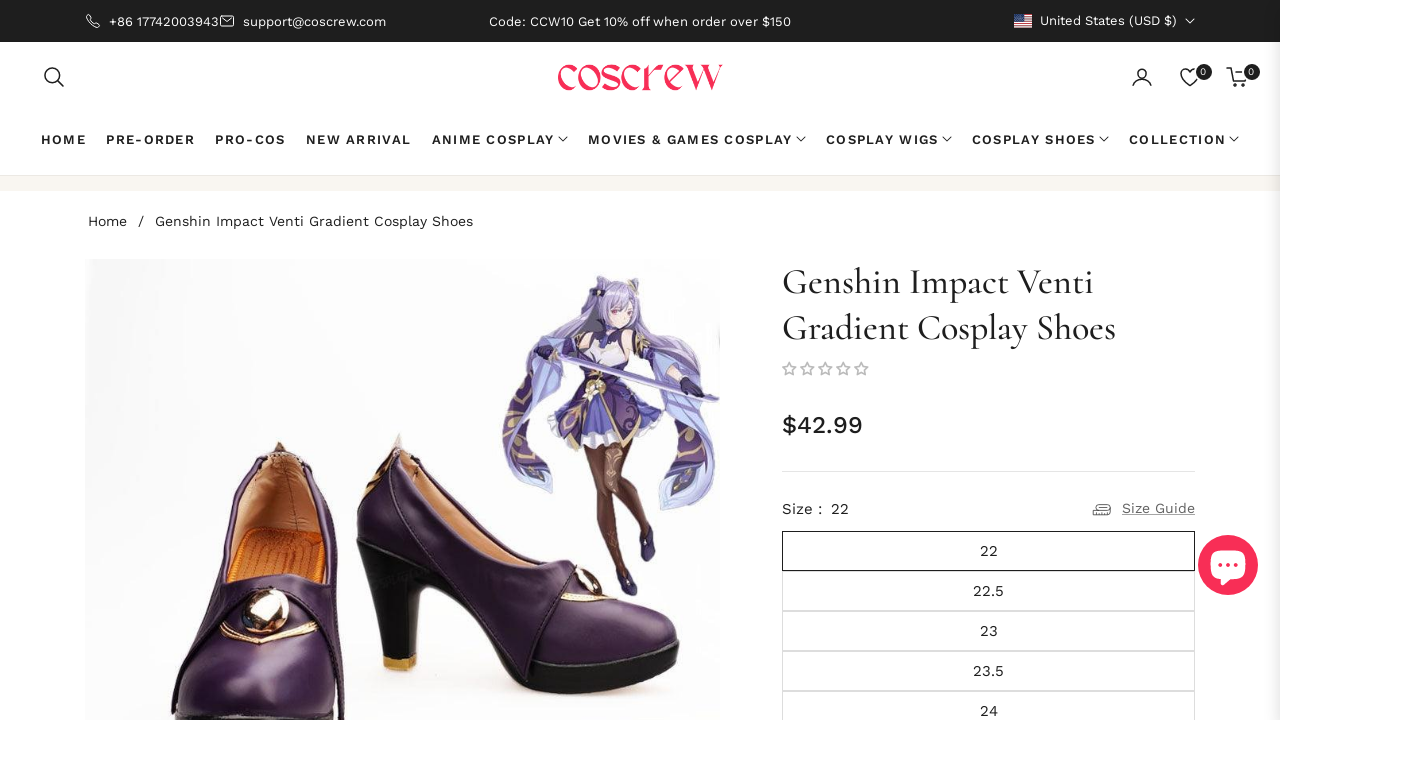

--- FILE ---
content_type: text/html; charset=utf-8
request_url: https://coscrew.com/products/genshin-impact-venti-gradient-cosplay-shoes
body_size: 100279
content:
<!doctype html>
<html class="no-js " lang="en">
  <head>
 
<meta charset="utf-8">
    <meta http-equiv="X-UA-Compatible" content="IE=edge,chrome=1">
    <meta name="viewport" content="width=device-width,initial-scale=1, maximum-scale=1">
    <meta name="theme-color" content="#282828">
    <meta name="format-detection" content="telephone=no">
    <link rel="canonical" href="https://coscrew.com/products/genshin-impact-venti-gradient-cosplay-shoes">
    <link rel="dns-prefetch" href="https://coscrew.com" crossorigin>
    <link rel="dns-prefetch" href="https://coscrew.myshopify.com" crossorigin>
    <link rel="dns-prefetch" href="https://cdn.shopify.com" crossorigin>
    <link rel="dns-prefetch" href="https://fonts.shopifycdn.com" crossorigin>
  	<link rel="preconnect" href="https//fonts.shopifycdn.com/" crossorigin>
    <link rel="preconnect" href="https//cdn.shopify.com" crossorigin>
    
    <link rel="preconnect" href="https://fonts.shopifycdn.com" crossorigin><link rel="preload" as="font" href="//coscrew.com/cdn/fonts/cormorant/cormorant_n4.bd66e8e0031690b46374315bd1c15a17a8dcd450.woff2" type="font/woff2" crossorigin>
    <link rel="preload" as="font" href="//coscrew.com/cdn/fonts/cormorant/cormorant_n4.e5604516683cb4cc166c001f2ff5f387255e3b45.woff" type="font/woff" crossorigin><link rel="preload" as="font" href="//coscrew.com/cdn/fonts/work_sans/worksans_n4.b7973b3d07d0ace13de1b1bea9c45759cdbe12cf.woff2" type="font/woff2" crossorigin>
    <link rel="preload" as="font" href="//coscrew.com/cdn/fonts/work_sans/worksans_n4.cf5ceb1e6d373a9505e637c1aff0a71d0959556d.woff" type="font/woff" crossorigin><link rel="shortcut icon" href="//coscrew.com/cdn/shop/files/Coscrew-new_logo-4-2.png?crop=center&height=32&v=1699700052&width=32" type="image/png"><title>
      Genshin Impact Venti Gradient Cosplay Shoes
      
      
      
        &ndash;
        coscrew
      
    </title><meta name="description" content="TIPS:Customized, stocking 4-6 working days. Source: Genshin Impact Character: Venti Gradient Included: Shoes Features: This cosplay costume is based on the character Venti Gradient from Genshin Impact.. It can be used in cosplay convention and Halloween party. Please Notice: 1: The Shoes Size Options are China Standard">
      <!-- /snippets/social-meta-tags.liquid --><meta property="og:site_name" content="coscrew">
<meta property="og:url" content="https://coscrew.com/products/genshin-impact-venti-gradient-cosplay-shoes">
<meta property="og:title" content="Genshin Impact Venti Gradient Cosplay Shoes">
<meta property="og:type" content="product">
<meta property="og:description" content="TIPS:Customized, stocking 4-6 working days. Source: Genshin Impact Character: Venti Gradient Included: Shoes Features: This cosplay costume is based on the character Venti Gradient from Genshin Impact.. It can be used in cosplay convention and Halloween party. Please Notice: 1: The Shoes Size Options are China Standard"><meta property="og:price:amount" content="42.99">
  <meta property="og:price:currency" content="USD"><meta property="og:image" content="http://coscrew.com/cdn/shop/products/1_280e0c5a-6024-4cd1-921d-422385276f39.jpg?crop=center&height=1200&v=1676473984&width=1200">
<meta property="og:image:secure_url" content="https://coscrew.com/cdn/shop/products/1_280e0c5a-6024-4cd1-921d-422385276f39.jpg?v=1676473984&width=1200">
<meta name="twitter:site" content="@coscrew_store"><meta name="twitter:card" content="summary_large_image">
<meta name="twitter:title" content="Genshin Impact Venti Gradient Cosplay Shoes">
<meta name="twitter:description" content="TIPS:Customized, stocking 4-6 working days. Source: Genshin Impact Character: Venti Gradient Included: Shoes Features: This cosplay costume is based on the character Venti Gradient from Genshin Impact.. It can be used in cosplay convention and Halloween party. Please Notice: 1: The Shoes Size Options are China Standard">
<script>
  document.documentElement.className = document.documentElement.className.replace('no-js', 'js');
</script><style>
article,aside,figcaption,figure,footer,header,hgroup,main,nav,section{display:block}body{margin:0;font-family:-apple-system,BlinkMacSystemFont,"Segoe UI",Roboto,"Helvetica Neue",Arial,"Noto Sans",sans-serif,"Apple Color Emoji","Segoe UI Emoji","Segoe UI Symbol","Noto Color Emoji";font-size:1rem;font-weight:400;line-height:1.5;color:#212529;text-align:left;background-color:#fff}[tabindex="-1"]:focus{outline:0!important}hr{box-sizing:content-box;height:0;overflow:visible}h1,h2,h3,h4,h5,h6{margin-top:0;margin-bottom:.5rem}p{margin-top:0;margin-bottom:1rem}abbr[data-original-title],abbr[title]{text-decoration:underline;-webkit-text-decoration:underline dotted;text-decoration:underline dotted;cursor:help;border-bottom:0;-webkit-text-decoration-skip-ink:none;text-decoration-skip-ink:none}address{margin-bottom:1rem;font-style:normal;line-height:inherit}dl,ol,ul{margin-top:0;margin-bottom:1rem}ol ol,ol ul,ul ol,ul ul{margin-bottom:0}dt{font-weight:700}dd{margin-bottom:.5rem;margin-left:0}blockquote{margin:0 0 1rem}b,strong{font-weight:bolder}small{font-size:80%}sub,sup{position:relative;font-size:75%;line-height:0;vertical-align:baseline}sub{bottom:-.25em}sup{top:-.5em}a{color:#007bff;text-decoration:none;background-color:transparent}a:hover{color:#0056b3;text-decoration:underline}a:not([href]):not([tabindex]){color:inherit;text-decoration:none}a:not([href]):not([tabindex]):focus,a:not([href]):not([tabindex]):hover{color:inherit;text-decoration:none}a:not([href]):not([tabindex]):focus{outline:0}code,kbd,pre,samp{font-family:SFMono-Regular,Menlo,Monaco,Consolas,"Liberation Mono","Courier New",monospace;font-size:1em}pre{margin-top:0;margin-bottom:1rem;overflow:auto}figure{margin:0 0 1rem}img{vertical-align:middle;border-style:none}svg{overflow:hidden;vertical-align:middle}table{border-collapse:collapse}caption{padding-top:.75rem;padding-bottom:.75rem;color:#6c757d;text-align:left;caption-side:bottom}th{text-align:inherit}label{display:inline-block;margin-bottom:.5rem}button{border-radius:0}button:focus{outline:1px dotted;outline:5px auto -webkit-focus-ring-color}button,input,optgroup,select,textarea{margin:0;font-family:inherit;font-size:inherit;line-height:inherit}button,input{overflow:visible}button,select{text-transform:none}select{word-wrap:normal}[type=button],[type=reset],[type=submit],button{-webkit-appearance:button}[type=button]:not(:disabled),[type=reset]:not(:disabled),[type=submit]:not(:disabled),button:not(:disabled){cursor:pointer}[type=button]::-moz-focus-inner,[type=reset]::-moz-focus-inner,[type=submit]::-moz-focus-inner,button::-moz-focus-inner{padding:0;border-style:none}input[type=checkbox],input[type=radio]{box-sizing:border-box;padding:0}input[type=date],input[type=datetime-local],input[type=month],input[type=time]{-webkit-appearance:listbox}textarea{overflow:auto;resize:vertical}fieldset{min-width:0;padding:0;margin:0;border:0}legend{display:block;width:100%;max-width:100%;padding:0;margin-bottom:.5rem;font-size:1.5rem;line-height:inherit;color:inherit;white-space:normal}progress{vertical-align:baseline}[type=number]::-webkit-inner-spin-button,[type=number]::-webkit-outer-spin-button{height:auto}[type=search]{outline-offset:-2px;-webkit-appearance:none}[type=search]::-webkit-search-decoration{-webkit-appearance:none}::-webkit-file-upload-button{font:inherit;-webkit-appearance:button}output{display:inline-block}summary{display:list-item;cursor:pointer}template{display:none}[hidden]{display:none!important}.h1,.h2,.h3,.h4,.h5,.h6,h1,h2,h3,h4,h5,h6{margin-bottom:.5rem;font-weight:600;line-height:1.2}.h1,h1{font-size:2.5rem}.h2,h2{font-size:2rem}.h3,h3{font-size:1.75rem}.h4,h4{font-size:1.5rem}.h5,h5{font-size:1.25rem}.h6,h6{font-size:1rem}.lead{font-size:1.25rem;font-weight:300}.display-1{font-size:6rem;font-weight:300;line-height:1.2}.display-2{font-size:5.5rem;font-weight:300;line-height:1.2}.display-3{font-size:4.5rem;font-weight:300;line-height:1.2}.display-4{font-size:3.5rem;font-weight:300;line-height:1.2}hr{margin-top:1rem;margin-bottom:1rem;border:0;border-top:1px solid rgba(0,0,0,.1)}.small,small{font-size:80%;font-weight:400}.mark,mark{padding:.2em;background-color:#fcf8e3}.list-unstyled{padding-left:0;list-style:none}.list-inline{padding-left:0;list-style:none}.list-inline-item{display:inline-block}.list-inline-item:not(:last-child){margin-right:.5rem}.initialism{font-size:90%;text-transform:uppercase}.blockquote{margin-bottom:1rem;font-size:1.25rem}.blockquote-footer{display:block;font-size:80%;color:#6c757d}.blockquote-footer::before{content:"\2014\00A0"}.img-fluid{max-width:100%;height:auto}.img-thumbnail{padding:.25rem;background-color:#fff;border:1px solid #dee2e6;border-radius:.25rem;max-width:100%;height:auto}.figure{display:inline-block}.figure-img{margin-bottom:.5rem;line-height:1}.figure-caption{font-size:90%;color:#6c757d}code{font-size:87.5%;color:#e83e8c;word-break:break-word}a>code{color:inherit}kbd{padding:.2rem .4rem;font-size:87.5%;color:#fff;background-color:#212529;border-radius:.2rem}kbd kbd{padding:0;font-size:100%;font-weight:700}pre{display:block;font-size:87.5%;color:#212529}pre code{font-size:inherit;color:inherit;word-break:normal}.pre-scrollable{max-height:340px;overflow-y:scroll}.container{width:100%;padding-right:15px;padding-left:15px;margin-right:auto;margin-left:auto}@media (min-width:576px){.container{max-width:540px}}@media (min-width:768px){.container{max-width:720px}}@media (min-width:992px){.container{max-width:960px}}@media (min-width:1200px){.container{max-width:1140px}}.container-fluid{width:100%;padding-right:15px;padding-left:15px;margin-right:auto;margin-left:auto}.row{display:-ms-flexbox;display:flex;-ms-flex-wrap:wrap;flex-wrap:wrap;margin-right:-15px;margin-left:-15px}.no-gutters{margin-right:0;margin-left:0}.no-gutters>.col,.no-gutters>[class*=col-]{padding-right:0;padding-left:0}.col,.col-1,.col-10,.col-11,.col-12,.col-2,.col-3,.col-4,.col-5,.col-6,.col-7,.col-8,.col-9,.col-auto,.col-lg,.col-lg-1,.col-lg-10,.col-lg-11,.col-lg-12,.col-lg-2,.col-lg-3,.col-lg-4,.col-lg-5,.col-lg-6,.col-lg-7,.col-lg-8,.col-lg-9,.col-lg-auto,.col-md,.col-md-1,.col-md-10,.col-md-11,.col-md-12,.col-md-2,.col-md-3,.col-md-4,.col-md-5,.col-md-6,.col-md-7,.col-md-8,.col-md-9,.col-md-auto,.col-sm,.col-sm-1,.col-sm-10,.col-sm-11,.col-sm-12,.col-sm-2,.col-sm-3,.col-sm-4,.col-sm-5,.col-sm-6,.col-sm-7,.col-sm-8,.col-sm-9,.col-sm-auto,.col-xl,.col-xl-1,.col-xl-10,.col-xl-11,.col-xl-12,.col-xl-2,.col-xl-3,.col-xl-4,.col-xl-5,.col-xl-6,.col-xl-7,.col-xl-8,.col-xl-9,.col-xl-auto{position:relative;width:100%;padding-right:15px;padding-left:15px}.col{-ms-flex-preferred-size:0;flex-basis:0;-ms-flex-positive:1;flex-grow:1;max-width:100%}.col-auto{-ms-flex:0 0 auto;flex:0 0 auto;width:auto;max-width:100%}.col-1{-ms-flex:0 0 8.333333%;flex:0 0 8.333333%;max-width:8.333333%}.col-2{-ms-flex:0 0 16.666667%;flex:0 0 16.666667%;max-width:16.666667%}.col-3{-ms-flex:0 0 25%;flex:0 0 25%;max-width:25%}.col-4{-ms-flex:0 0 33.333333%;flex:0 0 33.333333%;max-width:33.333333%}.col-5{-ms-flex:0 0 41.666667%;flex:0 0 41.666667%;max-width:41.666667%}.col-6{-ms-flex:0 0 50%;flex:0 0 50%;max-width:50%}.col-7{-ms-flex:0 0 58.333333%;flex:0 0 58.333333%;max-width:58.333333%}.col-8{-ms-flex:0 0 66.666667%;flex:0 0 66.666667%;max-width:66.666667%}.col-9{-ms-flex:0 0 75%;flex:0 0 75%;max-width:75%}.col-10{-ms-flex:0 0 83.333333%;flex:0 0 83.333333%;max-width:83.333333%}.col-11{-ms-flex:0 0 91.666667%;flex:0 0 91.666667%;max-width:91.666667%}.col-12{-ms-flex:0 0 100%;flex:0 0 100%;max-width:100%}.order-first{-ms-flex-order:-1;order:-1}.order-last{-ms-flex-order:13;order:13}.order-0{-ms-flex-order:0;order:0}.order-1{-ms-flex-order:1;order:1}.order-2{-ms-flex-order:2;order:2}.order-3{-ms-flex-order:3;order:3}.order-4{-ms-flex-order:4;order:4}.order-5{-ms-flex-order:5;order:5}.order-6{-ms-flex-order:6;order:6}.order-7{-ms-flex-order:7;order:7}.order-8{-ms-flex-order:8;order:8}.order-9{-ms-flex-order:9;order:9}.order-10{-ms-flex-order:10;order:10}.order-11{-ms-flex-order:11;order:11}.order-12{-ms-flex-order:12;order:12}.offset-1{margin-left:8.333333%}.offset-2{margin-left:16.666667%}.offset-3{margin-left:25%}.offset-4{margin-left:33.333333%}.offset-5{margin-left:41.666667%}.offset-6{margin-left:50%}.offset-7{margin-left:58.333333%}.offset-8{margin-left:66.666667%}.offset-9{margin-left:75%}.offset-10{margin-left:83.333333%}.offset-11{margin-left:91.666667%}@media (min-width:576px){.col-sm{-ms-flex-preferred-size:0;flex-basis:0;-ms-flex-positive:1;flex-grow:1;max-width:100%}.col-sm-auto{-ms-flex:0 0 auto;flex:0 0 auto;width:auto;max-width:100%}.col-sm-1{-ms-flex:0 0 8.333333%;flex:0 0 8.333333%;max-width:8.333333%}.col-sm-2{-ms-flex:0 0 16.666667%;flex:0 0 16.666667%;max-width:16.666667%}.col-sm-3{-ms-flex:0 0 25%;flex:0 0 25%;max-width:25%}.col-sm-4{-ms-flex:0 0 33.333333%;flex:0 0 33.333333%;max-width:33.333333%}.col-sm-5{-ms-flex:0 0 41.666667%;flex:0 0 41.666667%;max-width:41.666667%}.col-sm-6{-ms-flex:0 0 50%;flex:0 0 50%;max-width:50%}.col-sm-7{-ms-flex:0 0 58.333333%;flex:0 0 58.333333%;max-width:58.333333%}.col-sm-8{-ms-flex:0 0 66.666667%;flex:0 0 66.666667%;max-width:66.666667%}.col-sm-9{-ms-flex:0 0 75%;flex:0 0 75%;max-width:75%}.col-sm-10{-ms-flex:0 0 83.333333%;flex:0 0 83.333333%;max-width:83.333333%}.col-sm-11{-ms-flex:0 0 91.666667%;flex:0 0 91.666667%;max-width:91.666667%}.col-sm-12{-ms-flex:0 0 100%;flex:0 0 100%;max-width:100%}.order-sm-first{-ms-flex-order:-1;order:-1}.order-sm-last{-ms-flex-order:13;order:13}.order-sm-0{-ms-flex-order:0;order:0}.order-sm-1{-ms-flex-order:1;order:1}.order-sm-2{-ms-flex-order:2;order:2}.order-sm-3{-ms-flex-order:3;order:3}.order-sm-4{-ms-flex-order:4;order:4}.order-sm-5{-ms-flex-order:5;order:5}.order-sm-6{-ms-flex-order:6;order:6}.order-sm-7{-ms-flex-order:7;order:7}.order-sm-8{-ms-flex-order:8;order:8}.order-sm-9{-ms-flex-order:9;order:9}.order-sm-10{-ms-flex-order:10;order:10}.order-sm-11{-ms-flex-order:11;order:11}.order-sm-12{-ms-flex-order:12;order:12}.offset-sm-0{margin-left:0}.offset-sm-1{margin-left:8.333333%}.offset-sm-2{margin-left:16.666667%}.offset-sm-3{margin-left:25%}.offset-sm-4{margin-left:33.333333%}.offset-sm-5{margin-left:41.666667%}.offset-sm-6{margin-left:50%}.offset-sm-7{margin-left:58.333333%}.offset-sm-8{margin-left:66.666667%}.offset-sm-9{margin-left:75%}.offset-sm-10{margin-left:83.333333%}.offset-sm-11{margin-left:91.666667%}}@media (min-width:768px){.col-md{-ms-flex-preferred-size:0;flex-basis:0;-ms-flex-positive:1;flex-grow:1;max-width:100%}.col-md-auto{-ms-flex:0 0 auto;flex:0 0 auto;width:auto;max-width:100%}.col-md-1{-ms-flex:0 0 8.333333%;flex:0 0 8.333333%;max-width:8.333333%}.col-md-2{-ms-flex:0 0 16.666667%;flex:0 0 16.666667%;max-width:16.666667%}.col-md-3{-ms-flex:0 0 25%;flex:0 0 25%;max-width:25%}.col-md-4{-ms-flex:0 0 33.333333%;flex:0 0 33.333333%;max-width:33.333333%}.col-md-5{-ms-flex:0 0 41.666667%;flex:0 0 41.666667%;max-width:41.666667%}.col-md-6{-ms-flex:0 0 50%;flex:0 0 50%;max-width:50%}.col-md-7{-ms-flex:0 0 58.333333%;flex:0 0 58.333333%;max-width:58.333333%}.col-md-8{-ms-flex:0 0 66.666667%;flex:0 0 66.666667%;max-width:66.666667%}.col-md-9{-ms-flex:0 0 75%;flex:0 0 75%;max-width:75%}.col-md-10{-ms-flex:0 0 83.333333%;flex:0 0 83.333333%;max-width:83.333333%}.col-md-11{-ms-flex:0 0 91.666667%;flex:0 0 91.666667%;max-width:91.666667%}.col-md-12{-ms-flex:0 0 100%;flex:0 0 100%;max-width:100%}.order-md-first{-ms-flex-order:-1;order:-1}.order-md-last{-ms-flex-order:13;order:13}.order-md-0{-ms-flex-order:0;order:0}.order-md-1{-ms-flex-order:1;order:1}.order-md-2{-ms-flex-order:2;order:2}.order-md-3{-ms-flex-order:3;order:3}.order-md-4{-ms-flex-order:4;order:4}.order-md-5{-ms-flex-order:5;order:5}.order-md-6{-ms-flex-order:6;order:6}.order-md-7{-ms-flex-order:7;order:7}.order-md-8{-ms-flex-order:8;order:8}.order-md-9{-ms-flex-order:9;order:9}.order-md-10{-ms-flex-order:10;order:10}.order-md-11{-ms-flex-order:11;order:11}.order-md-12{-ms-flex-order:12;order:12}.offset-md-0{margin-left:0}.offset-md-1{margin-left:8.333333%}.offset-md-2{margin-left:16.666667%}.offset-md-3{margin-left:25%}.offset-md-4{margin-left:33.333333%}.offset-md-5{margin-left:41.666667%}.offset-md-6{margin-left:50%}.offset-md-7{margin-left:58.333333%}.offset-md-8{margin-left:66.666667%}.offset-md-9{margin-left:75%}.offset-md-10{margin-left:83.333333%}.offset-md-11{margin-left:91.666667%}}@media (min-width:992px){.col-lg{-ms-flex-preferred-size:0;flex-basis:0;-ms-flex-positive:1;flex-grow:1;max-width:100%}.col-lg-auto{-ms-flex:0 0 auto;flex:0 0 auto;width:auto;max-width:100%}.col-lg-1{-ms-flex:0 0 8.333333%;flex:0 0 8.333333%;max-width:8.333333%}.col-lg-2{-ms-flex:0 0 16.666667%;flex:0 0 16.666667%;max-width:16.666667%}.col-lg-3{-ms-flex:0 0 25%;flex:0 0 25%;max-width:25%}.col-lg-4{-ms-flex:0 0 33.333333%;flex:0 0 33.333333%;max-width:33.333333%}.col-lg-5{-ms-flex:0 0 41.666667%;flex:0 0 41.666667%;max-width:41.666667%}.col-lg-6{-ms-flex:0 0 50%;flex:0 0 50%;max-width:50%}.col-lg-7{-ms-flex:0 0 58.333333%;flex:0 0 58.333333%;max-width:58.333333%}.col-lg-8{-ms-flex:0 0 66.666667%;flex:0 0 66.666667%;max-width:66.666667%}.col-lg-9{-ms-flex:0 0 75%;flex:0 0 75%;max-width:75%}.col-lg-10{-ms-flex:0 0 83.333333%;flex:0 0 83.333333%;max-width:83.333333%}.col-lg-11{-ms-flex:0 0 91.666667%;flex:0 0 91.666667%;max-width:91.666667%}.col-lg-12{-ms-flex:0 0 100%;flex:0 0 100%;max-width:100%}.order-lg-first{-ms-flex-order:-1;order:-1}.order-lg-last{-ms-flex-order:13;order:13}.order-lg-0{-ms-flex-order:0;order:0}.order-lg-1{-ms-flex-order:1;order:1}.order-lg-2{-ms-flex-order:2;order:2}.order-lg-3{-ms-flex-order:3;order:3}.order-lg-4{-ms-flex-order:4;order:4}.order-lg-5{-ms-flex-order:5;order:5}.order-lg-6{-ms-flex-order:6;order:6}.order-lg-7{-ms-flex-order:7;order:7}.order-lg-8{-ms-flex-order:8;order:8}.order-lg-9{-ms-flex-order:9;order:9}.order-lg-10{-ms-flex-order:10;order:10}.order-lg-11{-ms-flex-order:11;order:11}.order-lg-12{-ms-flex-order:12;order:12}.offset-lg-0{margin-left:0}.offset-lg-1{margin-left:8.333333%}.offset-lg-2{margin-left:16.666667%}.offset-lg-3{margin-left:25%}.offset-lg-4{margin-left:33.333333%}.offset-lg-5{margin-left:41.666667%}.offset-lg-6{margin-left:50%}.offset-lg-7{margin-left:58.333333%}.offset-lg-8{margin-left:66.666667%}.offset-lg-9{margin-left:75%}.offset-lg-10{margin-left:83.333333%}.offset-lg-11{margin-left:91.666667%}}@media (min-width:1200px){.col-xl{-ms-flex-preferred-size:0;flex-basis:0;-ms-flex-positive:1;flex-grow:1;max-width:100%}.col-xl-auto{-ms-flex:0 0 auto;flex:0 0 auto;width:auto;max-width:100%}.col-xl-1{-ms-flex:0 0 8.333333%;flex:0 0 8.333333%;max-width:8.333333%}.col-xl-2{-ms-flex:0 0 16.666667%;flex:0 0 16.666667%;max-width:16.666667%}.col-xl-3{-ms-flex:0 0 25%;flex:0 0 25%;max-width:25%}.col-xl-4{-ms-flex:0 0 33.333333%;flex:0 0 33.333333%;max-width:33.333333%}.col-xl-5{-ms-flex:0 0 41.666667%;flex:0 0 41.666667%;max-width:41.666667%}.col-xl-6{-ms-flex:0 0 50%;flex:0 0 50%;max-width:50%}.col-xl-7{-ms-flex:0 0 58.333333%;flex:0 0 58.333333%;max-width:58.333333%}.col-xl-8{-ms-flex:0 0 66.666667%;flex:0 0 66.666667%;max-width:66.666667%}.col-xl-9{-ms-flex:0 0 75%;flex:0 0 75%;max-width:75%}.col-xl-10{-ms-flex:0 0 83.333333%;flex:0 0 83.333333%;max-width:83.333333%}.col-xl-11{-ms-flex:0 0 91.666667%;flex:0 0 91.666667%;max-width:91.666667%}.col-xl-12{-ms-flex:0 0 100%;flex:0 0 100%;max-width:100%}.order-xl-first{-ms-flex-order:-1;order:-1}.order-xl-last{-ms-flex-order:13;order:13}.order-xl-0{-ms-flex-order:0;order:0}.order-xl-1{-ms-flex-order:1;order:1}.order-xl-2{-ms-flex-order:2;order:2}.order-xl-3{-ms-flex-order:3;order:3}.order-xl-4{-ms-flex-order:4;order:4}.order-xl-5{-ms-flex-order:5;order:5}.order-xl-6{-ms-flex-order:6;order:6}.order-xl-7{-ms-flex-order:7;order:7}.order-xl-8{-ms-flex-order:8;order:8}.order-xl-9{-ms-flex-order:9;order:9}.order-xl-10{-ms-flex-order:10;order:10}.order-xl-11{-ms-flex-order:11;order:11}.order-xl-12{-ms-flex-order:12;order:12}.offset-xl-0{margin-left:0}.offset-xl-1{margin-left:8.333333%}.offset-xl-2{margin-left:16.666667%}.offset-xl-3{margin-left:25%}.offset-xl-4{margin-left:33.333333%}.offset-xl-5{margin-left:41.666667%}.offset-xl-6{margin-left:50%}.offset-xl-7{margin-left:58.333333%}.offset-xl-8{margin-left:66.666667%}.offset-xl-9{margin-left:75%}.offset-xl-10{margin-left:83.333333%}.offset-xl-11{margin-left:91.666667%}}.table{width:100%;margin-bottom:1rem;color:#212529}.table td,.table th{padding:.75rem;vertical-align:top;border-top:1px solid #dee2e6}.table thead th{vertical-align:bottom;border-bottom:2px solid #dee2e6}.table tbody+tbody{border-top:2px solid #dee2e6}.table-sm td,.table-sm th{padding:.3rem}.table-bordered{border:1px solid #dee2e6}.table-bordered td,.table-bordered th{border:1px solid #dee2e6}.table-bordered thead td,.table-bordered thead th{border-bottom-width:2px}.table-borderless tbody+tbody,.table-borderless td,.table-borderless th,.table-borderless thead th{border:0}.table-striped tbody tr:nth-of-type(odd){background-color:rgba(0,0,0,.05)}.table-hover tbody tr:hover{color:#212529;background-color:rgba(0,0,0,.075)}.table-primary,.table-primary>td,.table-primary>th{background-color:#b8daff}.table-primary tbody+tbody,.table-primary td,.table-primary th,.table-primary thead th{border-color:#7abaff}.table-hover .table-primary:hover{background-color:#9fcdff}.table-hover .table-primary:hover>td,.table-hover .table-primary:hover>th{background-color:#9fcdff}.table-secondary,.table-secondary>td,.table-secondary>th{background-color:#d6d8db}.table-secondary tbody+tbody,.table-secondary td,.table-secondary th,.table-secondary thead th{border-color:#b3b7bb}.table-hover .table-secondary:hover{background-color:#c8cbcf}.table-hover .table-secondary:hover>td,.table-hover .table-secondary:hover>th{background-color:#c8cbcf}.table-success,.table-success>td,.table-success>th{background-color:#c3e6cb}.table-success tbody+tbody,.table-success td,.table-success th,.table-success thead th{border-color:#8fd19e}.table-hover .table-success:hover{background-color:#b1dfbb}.table-hover .table-success:hover>td,.table-hover .table-success:hover>th{background-color:#b1dfbb}.table-info,.table-info>td,.table-info>th{background-color:#bee5eb}.table-info tbody+tbody,.table-info td,.table-info th,.table-info thead th{border-color:#86cfda}.table-hover .table-info:hover{background-color:#abdde5}.table-hover .table-info:hover>td,.table-hover .table-info:hover>th{background-color:#abdde5}.table-warning,.table-warning>td,.table-warning>th{background-color:#ffeeba}.table-warning tbody+tbody,.table-warning td,.table-warning th,.table-warning thead th{border-color:#ffdf7e}.table-hover .table-warning:hover{background-color:#ffe8a1}.table-hover .table-warning:hover>td,.table-hover .table-warning:hover>th{background-color:#ffe8a1}.table-danger,.table-danger>td,.table-danger>th{background-color:#f5c6cb}.table-danger tbody+tbody,.table-danger td,.table-danger th,.table-danger thead th{border-color:#ed969e}.table-hover .table-danger:hover{background-color:#f1b0b7}.table-hover .table-danger:hover>td,.table-hover .table-danger:hover>th{background-color:#f1b0b7}.table-light,.table-light>td,.table-light>th{background-color:#fdfdfe}.table-light tbody+tbody,.table-light td,.table-light th,.table-light thead th{border-color:#fbfcfc}.table-hover .table-light:hover{background-color:#ececf6}.table-hover .table-light:hover>td,.table-hover .table-light:hover>th{background-color:#ececf6}.table-dark,.table-dark>td,.table-dark>th{background-color:#c6c8ca}.table-dark tbody+tbody,.table-dark td,.table-dark th,.table-dark thead th{border-color:#95999c}.table-hover .table-dark:hover{background-color:#b9bbbe}.table-hover .table-dark:hover>td,.table-hover .table-dark:hover>th{background-color:#b9bbbe}.table-active,.table-active>td,.table-active>th{background-color:rgba(0,0,0,.075)}.table-hover .table-active:hover{background-color:rgba(0,0,0,.075)}.table-hover .table-active:hover>td,.table-hover .table-active:hover>th{background-color:rgba(0,0,0,.075)}.table .thead-dark th{color:#fff;background-color:#343a40;border-color:#454d55}.table .thead-light th{color:#495057;background-color:#e9ecef;border-color:#dee2e6}.table-dark{color:#fff;background-color:#343a40}.table-dark td,.table-dark th,.table-dark thead th{border-color:#454d55}.table-dark.table-bordered{border:0}.table-dark.table-striped tbody tr:nth-of-type(odd){background-color:rgba(255,255,255,.05)}.table-dark.table-hover tbody tr:hover{color:#fff;background-color:rgba(255,255,255,.075)}@media (max-width:575.98px){.table-responsive-sm{display:block;width:100%;overflow-x:auto;-webkit-overflow-scrolling:touch}.table-responsive-sm>.table-bordered{border:0}}@media (max-width:767.98px){.table-responsive-md{display:block;width:100%;overflow-x:auto;-webkit-overflow-scrolling:touch}.table-responsive-md>.table-bordered{border:0}}@media (max-width:991.98px){.table-responsive-lg{display:block;width:100%;overflow-x:auto;-webkit-overflow-scrolling:touch}.table-responsive-lg>.table-bordered{border:0}}@media (max-width:1199.98px){.table-responsive-xl{display:block;width:100%;overflow-x:auto;-webkit-overflow-scrolling:touch}.table-responsive-xl>.table-bordered{border:0}}.table-responsive{display:block;width:100%;overflow-x:auto;-webkit-overflow-scrolling:touch}.table-responsive>.table-bordered{border:0}.form-control{display:block;width:100%;height:calc(1.5em + .75rem + 2px);padding:.375rem .75rem;font-size:1rem;font-weight:400;line-height:1.5;color:#495057;background-color:#fff;background-clip:padding-box;border:1px solid #ced4da;border-radius:.25rem;transition:border-color .15s ease-in-out,box-shadow .15s ease-in-out}@media (prefers-reduced-motion:reduce){.form-control{transition:none}}.form-control::-ms-expand{background-color:transparent;border:0}.form-control:focus{color:#495057;background-color:#fff;border-color:#80bdff;outline:0;box-shadow:0 0 0 .2rem rgba(0,123,255,.25)}.form-control::-webkit-input-placeholder{color:#6c757d;opacity:1}.form-control::-moz-placeholder{color:#6c757d;opacity:1}.form-control:-ms-input-placeholder{color:#6c757d;opacity:1}.form-control::-ms-input-placeholder{color:#6c757d;opacity:1}.form-control::placeholder{color:#6c757d;opacity:1}.form-control:disabled,.form-control[readonly]{background-color:#e9ecef;opacity:1}select.form-control:focus::-ms-value{color:#495057;background-color:#fff}.form-control-file,.form-control-range{display:block;width:100%}.col-form-label{padding-top:calc(.375rem + 1px);padding-bottom:calc(.375rem + 1px);margin-bottom:0;font-size:inherit;line-height:1.5}.col-form-label-lg{padding-top:calc(.5rem + 1px);padding-bottom:calc(.5rem + 1px);font-size:1.25rem;line-height:1.5}.col-form-label-sm{padding-top:calc(.25rem + 1px);padding-bottom:calc(.25rem + 1px);font-size:.875rem;line-height:1.5}.form-control-plaintext{display:block;width:100%;padding-top:.375rem;padding-bottom:.375rem;margin-bottom:0;line-height:1.5;color:#212529;background-color:transparent;border:solid transparent;border-width:1px 0}.form-control-plaintext.form-control-lg,.form-control-plaintext.form-control-sm{padding-right:0;padding-left:0}.form-control-sm{height:calc(1.5em + .5rem + 2px);padding:.25rem .5rem;font-size:.875rem;line-height:1.5;border-radius:.2rem}.form-control-lg{height:calc(1.5em + 1rem + 2px);padding:.5rem 1rem;font-size:1.25rem;line-height:1.5;border-radius:.3rem}select.form-control[multiple],select.form-control[size]{height:auto}textarea.form-control{height:auto}.form-group{margin-bottom:1rem}.form-text{display:block;margin-top:.25rem}.form-row{display:-ms-flexbox;display:flex;-ms-flex-wrap:wrap;flex-wrap:wrap;margin-right:-5px;margin-left:-5px}.form-row>.col,.form-row>[class*=col-]{padding-right:5px;padding-left:5px}.form-check{position:relative;display:block;padding-left:1.25rem}.form-check-input{position:absolute;margin-top:.3rem;margin-left:-1.25rem}.form-check-input:disabled~.form-check-label{color:#6c757d}.form-check-label{margin-bottom:0}.form-check-inline{display:-ms-inline-flexbox;display:inline-flex;-ms-flex-align:center;align-items:center;padding-left:0;margin-right:.75rem}.form-check-inline .form-check-input{position:static;margin-top:0;margin-right:.3125rem;margin-left:0}.valid-feedback{display:none;width:100%;margin-top:.25rem;font-size:80%;color:#28a745}.valid-tooltip{position:absolute;top:100%;z-index:5;display:none;max-width:100%;padding:.25rem .5rem;margin-top:.1rem;font-size:.875rem;line-height:1.5;color:#fff;background-color:rgba(40,167,69,.9);border-radius:.25rem}.form-control.is-valid,.was-validated .form-control:valid{border-color:#28a745;padding-right:calc(1.5em + .75rem);background-image:url("data:image/svg+xml,%3csvg xmlns='http://www.w3.org/2000/svg' viewBox='0 0 8 8'%3e%3cpath fill='%2328a745' d='M2.3 6.73L.6 4.53c-.4-1.04.46-1.4 1.1-.8l1.1 1.4 3.4-3.8c.6-.63 1.6-.27 1.2.7l-4 4.6c-.43.5-.8.4-1.1.1z'/%3e%3c/svg%3e");background-repeat:no-repeat;background-position:center right calc(.375em + .1875rem);background-size:calc(.75em + .375rem) calc(.75em + .375rem)}.form-control.is-valid:focus,.was-validated .form-control:valid:focus{border-color:#28a745;box-shadow:0 0 0 .2rem rgba(40,167,69,.25)}.form-control.is-valid~.valid-feedback,.form-control.is-valid~.valid-tooltip,.was-validated .form-control:valid~.valid-feedback,.was-validated .form-control:valid~.valid-tooltip{display:block}.was-validated textarea.form-control:valid,textarea.form-control.is-valid{padding-right:calc(1.5em + .75rem);background-position:top calc(.375em + .1875rem) right calc(.375em + .1875rem)}.custom-select.is-valid,.was-validated .custom-select:valid{border-color:#28a745;padding-right:calc((1em + .75rem) * 3 / 4 + 1.75rem);background:url("data:image/svg+xml,%3csvg xmlns='http://www.w3.org/2000/svg' viewBox='0 0 4 5'%3e%3cpath fill='%23343a40' d='M2 0L0 2h4zm0 5L0 3h4z'/%3e%3c/svg%3e") no-repeat right .75rem center/8px 10px,url("data:image/svg+xml,%3csvg xmlns='http://www.w3.org/2000/svg' viewBox='0 0 8 8'%3e%3cpath fill='%2328a745' d='M2.3 6.73L.6 4.53c-.4-1.04.46-1.4 1.1-.8l1.1 1.4 3.4-3.8c.6-.63 1.6-.27 1.2.7l-4 4.6c-.43.5-.8.4-1.1.1z'/%3e%3c/svg%3e") #fff no-repeat center right 1.75rem/calc(.75em + .375rem) calc(.75em + .375rem)}.custom-select.is-valid:focus,.was-validated .custom-select:valid:focus{border-color:#28a745;box-shadow:0 0 0 .2rem rgba(40,167,69,.25)}.custom-select.is-valid~.valid-feedback,.custom-select.is-valid~.valid-tooltip,.was-validated .custom-select:valid~.valid-feedback,.was-validated .custom-select:valid~.valid-tooltip{display:block}.form-control-file.is-valid~.valid-feedback,.form-control-file.is-valid~.valid-tooltip,.was-validated .form-control-file:valid~.valid-feedback,.was-validated .form-control-file:valid~.valid-tooltip{display:block}.form-check-input.is-valid~.form-check-label,.was-validated .form-check-input:valid~.form-check-label{color:#28a745}.form-check-input.is-valid~.valid-feedback,.form-check-input.is-valid~.valid-tooltip,.was-validated .form-check-input:valid~.valid-feedback,.was-validated .form-check-input:valid~.valid-tooltip{display:block}.custom-control-input.is-valid~.custom-control-label,.was-validated .custom-control-input:valid~.custom-control-label{color:#28a745}.custom-control-input.is-valid~.custom-control-label::before,.was-validated .custom-control-input:valid~.custom-control-label::before{border-color:#28a745}.custom-control-input.is-valid~.valid-feedback,.custom-control-input.is-valid~.valid-tooltip,.was-validated .custom-control-input:valid~.valid-feedback,.was-validated .custom-control-input:valid~.valid-tooltip{display:block}.custom-control-input.is-valid:checked~.custom-control-label::before,.was-validated .custom-control-input:valid:checked~.custom-control-label::before{border-color:#34ce57;background-color:#34ce57}.custom-control-input.is-valid:focus~.custom-control-label::before,.was-validated .custom-control-input:valid:focus~.custom-control-label::before{box-shadow:0 0 0 .2rem rgba(40,167,69,.25)}.custom-control-input.is-valid:focus:not(:checked)~.custom-control-label::before,.was-validated .custom-control-input:valid:focus:not(:checked)~.custom-control-label::before{border-color:#28a745}.custom-file-input.is-valid~.custom-file-label,.was-validated .custom-file-input:valid~.custom-file-label{border-color:#28a745}.custom-file-input.is-valid~.valid-feedback,.custom-file-input.is-valid~.valid-tooltip,.was-validated .custom-file-input:valid~.valid-feedback,.was-validated .custom-file-input:valid~.valid-tooltip{display:block}.custom-file-input.is-valid:focus~.custom-file-label,.was-validated .custom-file-input:valid:focus~.custom-file-label{border-color:#28a745;box-shadow:0 0 0 .2rem rgba(40,167,69,.25)}.invalid-feedback{display:none;width:100%;margin-top:.25rem;font-size:80%;color:#dc3545}.invalid-tooltip{position:absolute;top:100%;z-index:5;display:none;max-width:100%;padding:.25rem .5rem;margin-top:.1rem;font-size:.875rem;line-height:1.5;color:#fff;background-color:rgba(220,53,69,.9);border-radius:.25rem}.form-control.is-invalid,.was-validated .form-control:invalid{border-color:#dc3545;padding-right:calc(1.5em + .75rem);background-image:url("data:image/svg+xml,%3csvg xmlns='http://www.w3.org/2000/svg' fill='%23dc3545' viewBox='-2 -2 7 7'%3e%3cpath stroke='%23dc3545' d='M0 0l3 3m0-3L0 3'/%3e%3ccircle r='.5'/%3e%3ccircle cx='3' r='.5'/%3e%3ccircle cy='3' r='.5'/%3e%3ccircle cx='3' cy='3' r='.5'/%3e%3c/svg%3E");background-repeat:no-repeat;background-position:center right calc(.375em + .1875rem);background-size:calc(.75em + .375rem) calc(.75em + .375rem)}.form-control.is-invalid:focus,.was-validated .form-control:invalid:focus{border-color:#dc3545;box-shadow:0 0 0 .2rem rgba(220,53,69,.25)}.form-control.is-invalid~.invalid-feedback,.form-control.is-invalid~.invalid-tooltip,.was-validated .form-control:invalid~.invalid-feedback,.was-validated .form-control:invalid~.invalid-tooltip{display:block}.was-validated textarea.form-control:invalid,textarea.form-control.is-invalid{padding-right:calc(1.5em + .75rem);background-position:top calc(.375em + .1875rem) right calc(.375em + .1875rem)}.custom-select.is-invalid,.was-validated .custom-select:invalid{border-color:#dc3545;padding-right:calc((1em + .75rem) * 3 / 4 + 1.75rem);background:url("data:image/svg+xml,%3csvg xmlns='http://www.w3.org/2000/svg' viewBox='0 0 4 5'%3e%3cpath fill='%23343a40' d='M2 0L0 2h4zm0 5L0 3h4z'/%3e%3c/svg%3e") no-repeat right .75rem center/8px 10px,url("data:image/svg+xml,%3csvg xmlns='http://www.w3.org/2000/svg' fill='%23dc3545' viewBox='-2 -2 7 7'%3e%3cpath stroke='%23dc3545' d='M0 0l3 3m0-3L0 3'/%3e%3ccircle r='.5'/%3e%3ccircle cx='3' r='.5'/%3e%3ccircle cy='3' r='.5'/%3e%3ccircle cx='3' cy='3' r='.5'/%3e%3c/svg%3E") #fff no-repeat center right 1.75rem/calc(.75em + .375rem) calc(.75em + .375rem)}.custom-select.is-invalid:focus,.was-validated .custom-select:invalid:focus{border-color:#dc3545;box-shadow:0 0 0 .2rem rgba(220,53,69,.25)}.custom-select.is-invalid~.invalid-feedback,.custom-select.is-invalid~.invalid-tooltip,.was-validated .custom-select:invalid~.invalid-feedback,.was-validated .custom-select:invalid~.invalid-tooltip{display:block}.form-control-file.is-invalid~.invalid-feedback,.form-control-file.is-invalid~.invalid-tooltip,.was-validated .form-control-file:invalid~.invalid-feedback,.was-validated .form-control-file:invalid~.invalid-tooltip{display:block}.form-check-input.is-invalid~.form-check-label,.was-validated .form-check-input:invalid~.form-check-label{color:#dc3545}.form-check-input.is-invalid~.invalid-feedback,.form-check-input.is-invalid~.invalid-tooltip,.was-validated .form-check-input:invalid~.invalid-feedback,.was-validated .form-check-input:invalid~.invalid-tooltip{display:block}.custom-control-input.is-invalid~.custom-control-label,.was-validated .custom-control-input:invalid~.custom-control-label{color:#dc3545}.custom-control-input.is-invalid~.custom-control-label::before,.was-validated .custom-control-input:invalid~.custom-control-label::before{border-color:#dc3545}.custom-control-input.is-invalid~.invalid-feedback,.custom-control-input.is-invalid~.invalid-tooltip,.was-validated .custom-control-input:invalid~.invalid-feedback,.was-validated .custom-control-input:invalid~.invalid-tooltip{display:block}.custom-control-input.is-invalid:checked~.custom-control-label::before,.was-validated .custom-control-input:invalid:checked~.custom-control-label::before{border-color:#e4606d;background-color:#e4606d}.custom-control-input.is-invalid:focus~.custom-control-label::before,.was-validated .custom-control-input:invalid:focus~.custom-control-label::before{box-shadow:0 0 0 .2rem rgba(220,53,69,.25)}.custom-control-input.is-invalid:focus:not(:checked)~.custom-control-label::before,.was-validated .custom-control-input:invalid:focus:not(:checked)~.custom-control-label::before{border-color:#dc3545}.custom-file-input.is-invalid~.custom-file-label,.was-validated .custom-file-input:invalid~.custom-file-label{border-color:#dc3545}.custom-file-input.is-invalid~.invalid-feedback,.custom-file-input.is-invalid~.invalid-tooltip,.was-validated .custom-file-input:invalid~.invalid-feedback,.was-validated .custom-file-input:invalid~.invalid-tooltip{display:block}.custom-file-input.is-invalid:focus~.custom-file-label,.was-validated .custom-file-input:invalid:focus~.custom-file-label{border-color:#dc3545;box-shadow:0 0 0 .2rem rgba(220,53,69,.25)}.form-inline{display:-ms-flexbox;display:flex;-ms-flex-flow:row wrap;flex-flow:row wrap;-ms-flex-align:center;align-items:center}.form-inline .form-check{width:100%}@media (min-width:576px){.form-inline label{display:-ms-flexbox;display:flex;-ms-flex-align:center;align-items:center;-ms-flex-pack:center;justify-content:center;margin-bottom:0}.form-inline .form-group{display:-ms-flexbox;display:flex;-ms-flex:0 0 auto;flex:0 0 auto;-ms-flex-flow:row wrap;flex-flow:row wrap;-ms-flex-align:center;align-items:center;margin-bottom:0}.form-inline .form-control{display:inline-block;width:auto;vertical-align:middle}.form-inline .form-control-plaintext{display:inline-block}.form-inline .custom-select,.form-inline .input-group{width:auto}.form-inline .form-check{display:-ms-flexbox;display:flex;-ms-flex-align:center;align-items:center;-ms-flex-pack:center;justify-content:center;width:auto;padding-left:0}.form-inline .form-check-input{position:relative;-ms-flex-negative:0;flex-shrink:0;margin-top:0;margin-right:.25rem;margin-left:0}.form-inline .custom-control{-ms-flex-align:center;align-items:center;-ms-flex-pack:center;justify-content:center}.form-inline .custom-control-label{margin-bottom:0}}.btn{display:inline-block;font-weight:400;color:#212529;text-align:center;vertical-align:middle;-webkit-user-select:none;-moz-user-select:none;-ms-user-select:none;user-select:none;background-color:transparent;border:1px solid transparent;padding:.375rem .75rem;font-size:1rem;line-height:1.5;border-radius:.25rem;transition:color .15s ease-in-out,background-color .15s ease-in-out,border-color .15s ease-in-out,box-shadow .15s ease-in-out}@media (prefers-reduced-motion:reduce){.btn{transition:none}}.btn:hover{color:#212529;text-decoration:none}.btn.focus,.btn:focus{outline:0;box-shadow:0 0 0 .2rem rgba(0,123,255,.25)}.btn.disabled,.btn:disabled{opacity:.65}a.btn.disabled,fieldset:disabled a.btn{pointer-events:none}.btn-primary{color:#fff;background-color:#007bff;border-color:#007bff}.btn-primary:hover{color:#fff;background-color:#0069d9;border-color:#0062cc}.btn-primary.focus,.btn-primary:focus{box-shadow:0 0 0 .2rem rgba(38,143,255,.5)}.btn-primary.disabled,.btn-primary:disabled{color:#fff;background-color:#007bff;border-color:#007bff}.btn-primary:not(:disabled):not(.disabled).active,.btn-primary:not(:disabled):not(.disabled):active,.show>.btn-primary.dropdown-toggle{color:#fff;background-color:#0062cc;border-color:#005cbf}.btn-primary:not(:disabled):not(.disabled).active:focus,.btn-primary:not(:disabled):not(.disabled):active:focus,.show>.btn-primary.dropdown-toggle:focus{box-shadow:0 0 0 .2rem rgba(38,143,255,.5)}.btn-secondary{color:#fff;background-color:#6c757d;border-color:#6c757d}.btn-secondary:hover{color:#fff;background-color:#5a6268;border-color:#545b62}.btn-secondary.focus,.btn-secondary:focus{box-shadow:0 0 0 .2rem rgba(130,138,145,.5)}.btn-secondary.disabled,.btn-secondary:disabled{color:#fff;background-color:#6c757d;border-color:#6c757d}.btn-secondary:not(:disabled):not(.disabled).active,.btn-secondary:not(:disabled):not(.disabled):active,.show>.btn-secondary.dropdown-toggle{color:#fff;background-color:#545b62;border-color:#4e555b}.btn-secondary:not(:disabled):not(.disabled).active:focus,.btn-secondary:not(:disabled):not(.disabled):active:focus,.show>.btn-secondary.dropdown-toggle:focus{box-shadow:0 0 0 .2rem rgba(130,138,145,.5)}.btn-success{color:#fff;background-color:#28a745;border-color:#28a745}.btn-success:hover{color:#fff;background-color:#218838;border-color:#1e7e34}.btn-success.focus,.btn-success:focus{box-shadow:0 0 0 .2rem rgba(72,180,97,.5)}.btn-success.disabled,.btn-success:disabled{color:#fff;background-color:#28a745;border-color:#28a745}.btn-success:not(:disabled):not(.disabled).active,.btn-success:not(:disabled):not(.disabled):active,.show>.btn-success.dropdown-toggle{color:#fff;background-color:#1e7e34;border-color:#1c7430}.btn-success:not(:disabled):not(.disabled).active:focus,.btn-success:not(:disabled):not(.disabled):active:focus,.show>.btn-success.dropdown-toggle:focus{box-shadow:0 0 0 .2rem rgba(72,180,97,.5)}.btn-info{color:#fff;background-color:#17a2b8;border-color:#17a2b8}.btn-info:hover{color:#fff;background-color:#138496;border-color:#117a8b}.btn-info.focus,.btn-info:focus{box-shadow:0 0 0 .2rem rgba(58,176,195,.5)}.btn-info.disabled,.btn-info:disabled{color:#fff;background-color:#17a2b8;border-color:#17a2b8}.btn-info:not(:disabled):not(.disabled).active,.btn-info:not(:disabled):not(.disabled):active,.show>.btn-info.dropdown-toggle{color:#fff;background-color:#117a8b;border-color:#10707f}.btn-info:not(:disabled):not(.disabled).active:focus,.btn-info:not(:disabled):not(.disabled):active:focus,.show>.btn-info.dropdown-toggle:focus{box-shadow:0 0 0 .2rem rgba(58,176,195,.5)}.btn-warning{color:#212529;background-color:#ffc107;border-color:#ffc107}.btn-warning:hover{color:#212529;background-color:#e0a800;border-color:#d39e00}.btn-warning.focus,.btn-warning:focus{box-shadow:0 0 0 .2rem rgba(222,170,12,.5)}.btn-warning.disabled,.btn-warning:disabled{color:#212529;background-color:#ffc107;border-color:#ffc107}.btn-warning:not(:disabled):not(.disabled).active,.btn-warning:not(:disabled):not(.disabled):active,.show>.btn-warning.dropdown-toggle{color:#212529;background-color:#d39e00;border-color:#c69500}.btn-warning:not(:disabled):not(.disabled).active:focus,.btn-warning:not(:disabled):not(.disabled):active:focus,.show>.btn-warning.dropdown-toggle:focus{box-shadow:0 0 0 .2rem rgba(222,170,12,.5)}.btn-danger{color:#fff;background-color:#dc3545;border-color:#dc3545}.btn-danger:hover{color:#fff;background-color:#c82333;border-color:#bd2130}.btn-danger.focus,.btn-danger:focus{box-shadow:0 0 0 .2rem rgba(225,83,97,.5)}.btn-danger.disabled,.btn-danger:disabled{color:#fff;background-color:#dc3545;border-color:#dc3545}.btn-danger:not(:disabled):not(.disabled).active,.btn-danger:not(:disabled):not(.disabled):active,.show>.btn-danger.dropdown-toggle{color:#fff;background-color:#bd2130;border-color:#b21f2d}.btn-danger:not(:disabled):not(.disabled).active:focus,.btn-danger:not(:disabled):not(.disabled):active:focus,.show>.btn-danger.dropdown-toggle:focus{box-shadow:0 0 0 .2rem rgba(225,83,97,.5)}.btn-light{color:#212529;background-color:#f8f9fa;border-color:#f8f9fa}.btn-light:hover{color:#212529;background-color:#e2e6ea;border-color:#dae0e5}.btn-light.focus,.btn-light:focus{box-shadow:0 0 0 .2rem rgba(216,217,219,.5)}.btn-light.disabled,.btn-light:disabled{color:#212529;background-color:#f8f9fa;border-color:#f8f9fa}.btn-light:not(:disabled):not(.disabled).active,.btn-light:not(:disabled):not(.disabled):active,.show>.btn-light.dropdown-toggle{color:#212529;background-color:#dae0e5;border-color:#d3d9df}.btn-light:not(:disabled):not(.disabled).active:focus,.btn-light:not(:disabled):not(.disabled):active:focus,.show>.btn-light.dropdown-toggle:focus{box-shadow:0 0 0 .2rem rgba(216,217,219,.5)}.btn-dark{color:#fff;background-color:#343a40;border-color:#343a40}.btn-dark:hover{color:#fff;background-color:#23272b;border-color:#1d2124}.btn-dark.focus,.btn-dark:focus{box-shadow:0 0 0 .2rem rgba(82,88,93,.5)}.btn-dark.disabled,.btn-dark:disabled{color:#fff;background-color:#343a40;border-color:#343a40}.btn-dark:not(:disabled):not(.disabled).active,.btn-dark:not(:disabled):not(.disabled):active,.show>.btn-dark.dropdown-toggle{color:#fff;background-color:#1d2124;border-color:#171a1d}.btn-dark:not(:disabled):not(.disabled).active:focus,.btn-dark:not(:disabled):not(.disabled):active:focus,.show>.btn-dark.dropdown-toggle:focus{box-shadow:0 0 0 .2rem rgba(82,88,93,.5)}.btn-outline-primary{color:#007bff;border-color:#007bff}.btn-outline-primary:hover{color:#fff;background-color:#007bff;border-color:#007bff}.btn-outline-primary.focus,.btn-outline-primary:focus{box-shadow:0 0 0 .2rem rgba(0,123,255,.5)}.btn-outline-primary.disabled,.btn-outline-primary:disabled{color:#007bff;background-color:transparent}.btn-outline-primary:not(:disabled):not(.disabled).active,.btn-outline-primary:not(:disabled):not(.disabled):active,.show>.btn-outline-primary.dropdown-toggle{color:#fff;background-color:#007bff;border-color:#007bff}.btn-outline-primary:not(:disabled):not(.disabled).active:focus,.btn-outline-primary:not(:disabled):not(.disabled):active:focus,.show>.btn-outline-primary.dropdown-toggle:focus{box-shadow:0 0 0 .2rem rgba(0,123,255,.5)}.btn-outline-secondary{color:#6c757d;border-color:#6c757d}.btn-outline-secondary:hover{color:#fff;background-color:#6c757d;border-color:#6c757d}.btn-outline-secondary.focus,.btn-outline-secondary:focus{box-shadow:0 0 0 .2rem rgba(108,117,125,.5)}.btn-outline-secondary.disabled,.btn-outline-secondary:disabled{color:#6c757d;background-color:transparent}.btn-outline-secondary:not(:disabled):not(.disabled).active,.btn-outline-secondary:not(:disabled):not(.disabled):active,.show>.btn-outline-secondary.dropdown-toggle{color:#fff;background-color:#6c757d;border-color:#6c757d}.btn-outline-secondary:not(:disabled):not(.disabled).active:focus,.btn-outline-secondary:not(:disabled):not(.disabled):active:focus,.show>.btn-outline-secondary.dropdown-toggle:focus{box-shadow:0 0 0 .2rem rgba(108,117,125,.5)}.btn-outline-success{color:#28a745;border-color:#28a745}.btn-outline-success:hover{color:#fff;background-color:#28a745;border-color:#28a745}.btn-outline-success.focus,.btn-outline-success:focus{box-shadow:0 0 0 .2rem rgba(40,167,69,.5)}.btn-outline-success.disabled,.btn-outline-success:disabled{color:#28a745;background-color:transparent}.btn-outline-success:not(:disabled):not(.disabled).active,.btn-outline-success:not(:disabled):not(.disabled):active,.show>.btn-outline-success.dropdown-toggle{color:#fff;background-color:#28a745;border-color:#28a745}.btn-outline-success:not(:disabled):not(.disabled).active:focus,.btn-outline-success:not(:disabled):not(.disabled):active:focus,.show>.btn-outline-success.dropdown-toggle:focus{box-shadow:0 0 0 .2rem rgba(40,167,69,.5)}.btn-outline-info{color:#17a2b8;border-color:#17a2b8}.btn-outline-info:hover{color:#fff;background-color:#17a2b8;border-color:#17a2b8}.btn-outline-info.focus,.btn-outline-info:focus{box-shadow:0 0 0 .2rem rgba(23,162,184,.5)}.btn-outline-info.disabled,.btn-outline-info:disabled{color:#17a2b8;background-color:transparent}.btn-outline-info:not(:disabled):not(.disabled).active,.btn-outline-info:not(:disabled):not(.disabled):active,.show>.btn-outline-info.dropdown-toggle{color:#fff;background-color:#17a2b8;border-color:#17a2b8}.btn-outline-info:not(:disabled):not(.disabled).active:focus,.btn-outline-info:not(:disabled):not(.disabled):active:focus,.show>.btn-outline-info.dropdown-toggle:focus{box-shadow:0 0 0 .2rem rgba(23,162,184,.5)}.btn-outline-warning{color:#ffc107;border-color:#ffc107}.btn-outline-warning:hover{color:#212529;background-color:#ffc107;border-color:#ffc107}.btn-outline-warning.focus,.btn-outline-warning:focus{box-shadow:0 0 0 .2rem rgba(255,193,7,.5)}.btn-outline-warning.disabled,.btn-outline-warning:disabled{color:#ffc107;background-color:transparent}.btn-outline-warning:not(:disabled):not(.disabled).active,.btn-outline-warning:not(:disabled):not(.disabled):active,.show>.btn-outline-warning.dropdown-toggle{color:#212529;background-color:#ffc107;border-color:#ffc107}.btn-outline-warning:not(:disabled):not(.disabled).active:focus,.btn-outline-warning:not(:disabled):not(.disabled):active:focus,.show>.btn-outline-warning.dropdown-toggle:focus{box-shadow:0 0 0 .2rem rgba(255,193,7,.5)}.btn-outline-danger{color:#dc3545;border-color:#dc3545}.btn-outline-danger:hover{color:#fff;background-color:#dc3545;border-color:#dc3545}.btn-outline-danger.focus,.btn-outline-danger:focus{box-shadow:0 0 0 .2rem rgba(220,53,69,.5)}.btn-outline-danger.disabled,.btn-outline-danger:disabled{color:#dc3545;background-color:transparent}.btn-outline-danger:not(:disabled):not(.disabled).active,.btn-outline-danger:not(:disabled):not(.disabled):active,.show>.btn-outline-danger.dropdown-toggle{color:#fff;background-color:#dc3545;border-color:#dc3545}.btn-outline-danger:not(:disabled):not(.disabled).active:focus,.btn-outline-danger:not(:disabled):not(.disabled):active:focus,.show>.btn-outline-danger.dropdown-toggle:focus{box-shadow:0 0 0 .2rem rgba(220,53,69,.5)}.btn-outline-light{color:#f8f9fa;border-color:#f8f9fa}.btn-outline-light:hover{color:#212529;background-color:#f8f9fa;border-color:#f8f9fa}.btn-outline-light.focus,.btn-outline-light:focus{box-shadow:0 0 0 .2rem rgba(248,249,250,.5)}.btn-outline-light.disabled,.btn-outline-light:disabled{color:#f8f9fa;background-color:transparent}.btn-outline-light:not(:disabled):not(.disabled).active,.btn-outline-light:not(:disabled):not(.disabled):active,.show>.btn-outline-light.dropdown-toggle{color:#212529;background-color:#f8f9fa;border-color:#f8f9fa}.btn-outline-light:not(:disabled):not(.disabled).active:focus,.btn-outline-light:not(:disabled):not(.disabled):active:focus,.show>.btn-outline-light.dropdown-toggle:focus{box-shadow:0 0 0 .2rem rgba(248,249,250,.5)}.btn-outline-dark{color:#343a40;border-color:#343a40}.btn-outline-dark:hover{color:#fff;background-color:#343a40;border-color:#343a40}.btn-outline-dark.focus,.btn-outline-dark:focus{box-shadow:0 0 0 .2rem rgba(52,58,64,.5)}.btn-outline-dark.disabled,.btn-outline-dark:disabled{color:#343a40;background-color:transparent}.btn-outline-dark:not(:disabled):not(.disabled).active,.btn-outline-dark:not(:disabled):not(.disabled):active,.show>.btn-outline-dark.dropdown-toggle{color:#fff;background-color:#343a40;border-color:#343a40}.btn-outline-dark:not(:disabled):not(.disabled).active:focus,.btn-outline-dark:not(:disabled):not(.disabled):active:focus,.show>.btn-outline-dark.dropdown-toggle:focus{box-shadow:0 0 0 .2rem rgba(52,58,64,.5)}.btn-link{font-weight:400;color:#007bff;text-decoration:none}.btn-link:hover{color:#0056b3;text-decoration:underline}.btn-link.focus,.btn-link:focus{text-decoration:underline;box-shadow:none}.btn-link.disabled,.btn-link:disabled{color:#6c757d;pointer-events:none}.btn-group-lg>.btn,.btn-lg{padding:.5rem 1rem;font-size:1.25rem;line-height:1.5;border-radius:.3rem}.btn-group-sm>.btn,.btn-sm{padding:.25rem .5rem;font-size:.875rem;line-height:1.5;border-radius:.2rem}.btn-block{display:block;width:100%}.btn-block+.btn-block{margin-top:.5rem}input[type=button].btn-block,input[type=reset].btn-block,input[type=submit].btn-block{width:100%}.fade{transition:opacity .15s linear}@media (prefers-reduced-motion:reduce){.fade{transition:none}}.fade:not(.show){opacity:0}.collapse:not(.show){display:none}.collapsing{position:relative;height:0;overflow:hidden;transition:height .35s ease}@media (prefers-reduced-motion:reduce){.collapsing{transition:none}}.dropdown,.dropleft,.dropright,.dropup{position:relative}.dropdown-toggle{white-space:nowrap}.dropdown-toggle::after{display:inline-block;margin-left:.255em;vertical-align:.255em;content:"";border-top:.3em solid;border-right:.3em solid transparent;border-bottom:0;border-left:.3em solid transparent}.dropdown-toggle:empty::after{margin-left:0}.dropdown-menu{position:absolute;top:100%;left:0;z-index:1000;display:none;float:left;min-width:10rem;padding:.5rem 0;margin:.125rem 0 0;font-size:1rem;color:#212529;text-align:left;list-style:none;background-color:#fff;background-clip:padding-box;border:1px solid rgba(0,0,0,.15);border-radius:.25rem}.dropdown-menu-left{right:auto;left:0}.dropdown-menu-right{right:0;left:auto}@media (min-width:576px){.dropdown-menu-sm-left{right:auto;left:0}.dropdown-menu-sm-right{right:0;left:auto}}@media (min-width:768px){.dropdown-menu-md-left{right:auto;left:0}.dropdown-menu-md-right{right:0;left:auto}}@media (min-width:992px){.dropdown-menu-lg-left{right:auto;left:0}.dropdown-menu-lg-right{right:0;left:auto}}@media (min-width:1200px){.dropdown-menu-xl-left{right:auto;left:0}.dropdown-menu-xl-right{right:0;left:auto}}.dropup .dropdown-menu{top:auto;bottom:100%;margin-top:0;margin-bottom:.125rem}.dropup .dropdown-toggle::after{display:inline-block;margin-left:.255em;vertical-align:.255em;content:"";border-top:0;border-right:.3em solid transparent;border-bottom:.3em solid;border-left:.3em solid transparent}.dropup .dropdown-toggle:empty::after{margin-left:0}.dropright .dropdown-menu{top:0;right:auto;left:100%;margin-top:0;margin-left:.125rem}.dropright .dropdown-toggle::after{display:inline-block;margin-left:.255em;vertical-align:.255em;content:"";border-top:.3em solid transparent;border-right:0;border-bottom:.3em solid transparent;border-left:.3em solid}.dropright .dropdown-toggle:empty::after{margin-left:0}.dropright .dropdown-toggle::after{vertical-align:0}.dropleft .dropdown-menu{top:0;right:100%;left:auto;margin-top:0;margin-right:.125rem}.dropleft .dropdown-toggle::after{display:inline-block;margin-left:.255em;vertical-align:.255em;content:""}.dropleft .dropdown-toggle::after{display:none}.dropleft .dropdown-toggle::before{display:inline-block;margin-right:.255em;vertical-align:.255em;content:"";border-top:.3em solid transparent;border-right:.3em solid;border-bottom:.3em solid transparent}.dropleft .dropdown-toggle:empty::after{margin-left:0}.dropleft .dropdown-toggle::before{vertical-align:0}.dropdown-menu[x-placement^=bottom],.dropdown-menu[x-placement^=left],.dropdown-menu[x-placement^=right],.dropdown-menu[x-placement^=top]{right:auto;bottom:auto}.dropdown-divider{height:0;margin:.5rem 0;overflow:hidden;border-top:1px solid #e9ecef}.dropdown-item{display:block;width:100%;padding:.25rem 1.5rem;clear:both;font-weight:400;color:#212529;text-align:inherit;white-space:nowrap;background-color:transparent;border:0}.dropdown-item:focus,.dropdown-item:hover{color:#16181b;text-decoration:none;background-color:#f8f9fa}.dropdown-item.active,.dropdown-item:active{color:#fff;text-decoration:none;background-color:#007bff}.dropdown-item.disabled,.dropdown-item:disabled{color:#6c757d;pointer-events:none;background-color:transparent}.dropdown-menu.show{display:block}.dropdown-header{display:block;padding:.5rem 1.5rem;margin-bottom:0;font-size:.875rem;color:#6c757d;white-space:nowrap}.dropdown-item-text{display:block;padding:.25rem 1.5rem;color:#212529}.btn-group,.btn-group-vertical{position:relative;display:-ms-inline-flexbox;display:inline-flex;vertical-align:middle}.btn-group-vertical>.btn,.btn-group>.btn{position:relative;-ms-flex:1 1 auto;flex:1 1 auto}.btn-group-vertical>.btn:hover,.btn-group>.btn:hover{z-index:1}.btn-group-vertical>.btn.active,.btn-group-vertical>.btn:active,.btn-group-vertical>.btn:focus,.btn-group>.btn.active,.btn-group>.btn:active,.btn-group>.btn:focus{z-index:1}.btn-toolbar{display:-ms-flexbox;display:flex;-ms-flex-wrap:wrap;flex-wrap:wrap;-ms-flex-pack:start;justify-content:flex-start}.btn-toolbar .input-group{width:auto}.btn-group>.btn-group:not(:first-child),.btn-group>.btn:not(:first-child){margin-left:-1px}.btn-group>.btn-group:not(:last-child)>.btn,.btn-group>.btn:not(:last-child):not(.dropdown-toggle){border-top-right-radius:0;border-bottom-right-radius:0}.btn-group>.btn-group:not(:first-child)>.btn,.btn-group>.btn:not(:first-child){border-top-left-radius:0;border-bottom-left-radius:0}.dropdown-toggle-split{padding-right:.5625rem;padding-left:.5625rem}.dropdown-toggle-split::after,.dropright .dropdown-toggle-split::after,.dropup .dropdown-toggle-split::after{margin-left:0}.dropleft .dropdown-toggle-split::before{margin-right:0}.btn-group-sm>.btn+.dropdown-toggle-split,.btn-sm+.dropdown-toggle-split{padding-right:.375rem;padding-left:.375rem}.btn-group-lg>.btn+.dropdown-toggle-split,.btn-lg+.dropdown-toggle-split{padding-right:.75rem;padding-left:.75rem}.btn-group-vertical{-ms-flex-direction:column;flex-direction:column;-ms-flex-align:start;align-items:flex-start;-ms-flex-pack:center;justify-content:center}.btn-group-vertical>.btn,.btn-group-vertical>.btn-group{width:100%}.btn-group-vertical>.btn-group:not(:first-child),.btn-group-vertical>.btn:not(:first-child){margin-top:-1px}.btn-group-vertical>.btn-group:not(:last-child)>.btn,.btn-group-vertical>.btn:not(:last-child):not(.dropdown-toggle){border-bottom-right-radius:0;border-bottom-left-radius:0}.btn-group-vertical>.btn-group:not(:first-child)>.btn,.btn-group-vertical>.btn:not(:first-child){border-top-left-radius:0;border-top-right-radius:0}.btn-group-toggle>.btn,.btn-group-toggle>.btn-group>.btn{margin-bottom:0}.btn-group-toggle>.btn input[type=checkbox],.btn-group-toggle>.btn input[type=radio],.btn-group-toggle>.btn-group>.btn input[type=checkbox],.btn-group-toggle>.btn-group>.btn input[type=radio]{position:absolute;clip:rect(0,0,0,0);pointer-events:none}.input-group{position:relative;display:-ms-flexbox;display:flex;-ms-flex-wrap:wrap;flex-wrap:wrap;-ms-flex-align:stretch;align-items:stretch;width:100%}.input-group>.custom-file,.input-group>.custom-select,.input-group>.form-control,.input-group>.form-control-plaintext{position:relative;-ms-flex:1 1 auto;flex:1 1 auto;width:1%;margin-bottom:0}.input-group>.custom-file+.custom-file,.input-group>.custom-file+.custom-select,.input-group>.custom-file+.form-control,.input-group>.custom-select+.custom-file,.input-group>.custom-select+.custom-select,.input-group>.custom-select+.form-control,.input-group>.form-control+.custom-file,.input-group>.form-control+.custom-select,.input-group>.form-control+.form-control,.input-group>.form-control-plaintext+.custom-file,.input-group>.form-control-plaintext+.custom-select,.input-group>.form-control-plaintext+.form-control{margin-left:-1px}.input-group>.custom-file .custom-file-input:focus~.custom-file-label,.input-group>.custom-select:focus,.input-group>.form-control:focus{z-index:3}.input-group>.custom-file .custom-file-input:focus{z-index:4}.input-group>.custom-select:not(:last-child),.input-group>.form-control:not(:last-child){border-top-right-radius:0;border-bottom-right-radius:0}.input-group>.custom-select:not(:first-child),.input-group>.form-control:not(:first-child){border-top-left-radius:0;border-bottom-left-radius:0}.input-group>.custom-file{display:-ms-flexbox;display:flex;-ms-flex-align:center;align-items:center}.input-group>.custom-file:not(:last-child) .custom-file-label,.input-group>.custom-file:not(:last-child) .custom-file-label::after{border-top-right-radius:0;border-bottom-right-radius:0}.input-group>.custom-file:not(:first-child) .custom-file-label{border-top-left-radius:0;border-bottom-left-radius:0}.input-group-append,.input-group-prepend{display:-ms-flexbox;display:flex}.input-group-append .btn,.input-group-prepend .btn{position:relative;z-index:2}.input-group-append .btn:focus,.input-group-prepend .btn:focus{z-index:3}.input-group-append .btn+.btn,.input-group-append .btn+.input-group-text,.input-group-append .input-group-text+.btn,.input-group-append .input-group-text+.input-group-text,.input-group-prepend .btn+.btn,.input-group-prepend .btn+.input-group-text,.input-group-prepend .input-group-text+.btn,.input-group-prepend .input-group-text+.input-group-text{margin-left:-1px}.input-group-prepend{margin-right:-1px}.input-group-append{margin-left:-1px}.input-group-text{display:-ms-flexbox;display:flex;-ms-flex-align:center;align-items:center;padding:.375rem .75rem;margin-bottom:0;font-size:1rem;font-weight:400;line-height:1.5;color:#495057;text-align:center;white-space:nowrap;background-color:#e9ecef;border:1px solid #ced4da;border-radius:.25rem}.input-group-text input[type=checkbox],.input-group-text input[type=radio]{margin-top:0}.input-group-lg>.custom-select,.input-group-lg>.form-control:not(textarea){height:calc(1.5em + 1rem + 2px)}.input-group-lg>.custom-select,.input-group-lg>.form-control,.input-group-lg>.input-group-append>.btn,.input-group-lg>.input-group-append>.input-group-text,.input-group-lg>.input-group-prepend>.btn,.input-group-lg>.input-group-prepend>.input-group-text{padding:.5rem 1rem;font-size:1.25rem;line-height:1.5;border-radius:.3rem}.input-group-sm>.custom-select,.input-group-sm>.form-control:not(textarea){height:calc(1.5em + .5rem + 2px)}.input-group-sm>.custom-select,.input-group-sm>.form-control,.input-group-sm>.input-group-append>.btn,.input-group-sm>.input-group-append>.input-group-text,.input-group-sm>.input-group-prepend>.btn,.input-group-sm>.input-group-prepend>.input-group-text{padding:.25rem .5rem;font-size:.875rem;line-height:1.5;border-radius:.2rem}.input-group-lg>.custom-select,.input-group-sm>.custom-select{padding-right:1.75rem}.input-group>.input-group-append:last-child>.btn:not(:last-child):not(.dropdown-toggle),.input-group>.input-group-append:last-child>.input-group-text:not(:last-child),.input-group>.input-group-append:not(:last-child)>.btn,.input-group>.input-group-append:not(:last-child)>.input-group-text,.input-group>.input-group-prepend>.btn,.input-group>.input-group-prepend>.input-group-text{border-top-right-radius:0;border-bottom-right-radius:0}.input-group>.input-group-append>.btn,.input-group>.input-group-append>.input-group-text,.input-group>.input-group-prepend:first-child>.btn:not(:first-child),.input-group>.input-group-prepend:first-child>.input-group-text:not(:first-child),.input-group>.input-group-prepend:not(:first-child)>.btn,.input-group>.input-group-prepend:not(:first-child)>.input-group-text{border-top-left-radius:0;border-bottom-left-radius:0}.custom-control{position:relative;display:block;min-height:1.5rem;padding-left:1.5rem}.custom-control-inline{display:-ms-inline-flexbox;display:inline-flex;margin-right:1rem}.custom-control-input{position:absolute;z-index:-1;opacity:0}.custom-control-input:checked~.custom-control-label::before{color:#fff;border-color:#007bff;background-color:#007bff}.custom-control-input:focus~.custom-control-label::before{box-shadow:0 0 0 .2rem rgba(0,123,255,.25)}.custom-control-input:focus:not(:checked)~.custom-control-label::before{border-color:#80bdff}.custom-control-input:not(:disabled):active~.custom-control-label::before{color:#fff;background-color:#b3d7ff;border-color:#b3d7ff}.custom-control-input:disabled~.custom-control-label{color:#6c757d}.custom-control-input:disabled~.custom-control-label::before{background-color:#e9ecef}.custom-control-label{position:relative;margin-bottom:0;vertical-align:top}.custom-control-label::before{position:absolute;top:.25rem;left:-1.5rem;display:block;width:1rem;height:1rem;pointer-events:none;content:"";background-color:#fff;border:#adb5bd solid 1px}.custom-control-label::after{position:absolute;top:.25rem;left:-1.5rem;display:block;width:1rem;height:1rem;content:"";background:no-repeat 50%/50% 50%}.custom-checkbox .custom-control-label::before{border-radius:.25rem}.custom-checkbox .custom-control-input:checked~.custom-control-label::after{background-image:url("data:image/svg+xml,%3csvg xmlns='http://www.w3.org/2000/svg' viewBox='0 0 8 8'%3e%3cpath fill='%23fff' d='M6.564.75l-3.59 3.612-1.538-1.55L0 4.26 2.974 7.25 8 2.193z'/%3e%3c/svg%3e")}.custom-checkbox .custom-control-input:indeterminate~.custom-control-label::before{border-color:#007bff;background-color:#007bff}.custom-checkbox .custom-control-input:indeterminate~.custom-control-label::after{background-image:url("data:image/svg+xml,%3csvg xmlns='http://www.w3.org/2000/svg' viewBox='0 0 4 4'%3e%3cpath stroke='%23fff' d='M0 2h4'/%3e%3c/svg%3e")}.custom-checkbox .custom-control-input:disabled:checked~.custom-control-label::before{background-color:rgba(0,123,255,.5)}.custom-checkbox .custom-control-input:disabled:indeterminate~.custom-control-label::before{background-color:rgba(0,123,255,.5)}.custom-radio .custom-control-label::before{border-radius:50%}.custom-radio .custom-control-input:checked~.custom-control-label::after{background-image:url("data:image/svg+xml,%3csvg xmlns='http://www.w3.org/2000/svg' viewBox='-4 -4 8 8'%3e%3ccircle r='3' fill='%23fff'/%3e%3c/svg%3e")}.custom-radio .custom-control-input:disabled:checked~.custom-control-label::before{background-color:rgba(0,123,255,.5)}.custom-switch{padding-left:2.25rem}.custom-switch .custom-control-label::before{left:-2.25rem;width:1.75rem;pointer-events:all;border-radius:.5rem}.custom-switch .custom-control-label::after{top:calc(.25rem + 2px);left:calc(-2.25rem + 2px);width:calc(1rem - 4px);height:calc(1rem - 4px);background-color:#adb5bd;border-radius:.5rem;transition:background-color .15s ease-in-out,border-color .15s ease-in-out,box-shadow .15s ease-in-out,-webkit-transform .15s ease-in-out;transition:transform .15s ease-in-out,background-color .15s ease-in-out,border-color .15s ease-in-out,box-shadow .15s ease-in-out;transition:transform .15s ease-in-out,background-color .15s ease-in-out,border-color .15s ease-in-out,box-shadow .15s ease-in-out,-webkit-transform .15s ease-in-out}@media (prefers-reduced-motion:reduce){.custom-switch .custom-control-label::after{transition:none}}.custom-switch .custom-control-input:checked~.custom-control-label::after{background-color:#fff;-webkit-transform:translateX(.75rem);transform:translateX(.75rem)}.custom-switch .custom-control-input:disabled:checked~.custom-control-label::before{background-color:rgba(0,123,255,.5)}.custom-select{display:inline-block;width:100%;height:calc(1.5em + .75rem + 2px);padding:.375rem 1.75rem .375rem .75rem;font-size:1rem;font-weight:400;line-height:1.5;color:#495057;vertical-align:middle;background:url("data:image/svg+xml,%3csvg xmlns='http://www.w3.org/2000/svg' viewBox='0 0 4 5'%3e%3cpath fill='%23343a40' d='M2 0L0 2h4zm0 5L0 3h4z'/%3e%3c/svg%3e") no-repeat right .75rem center/8px 10px;background-color:#fff;border:1px solid #ced4da;border-radius:.25rem;-webkit-appearance:none;-moz-appearance:none;appearance:none}.custom-select:focus{border-color:#80bdff;outline:0;box-shadow:0 0 0 .2rem rgba(0,123,255,.25)}.custom-select:focus::-ms-value{color:#495057;background-color:#fff}.custom-select[multiple],.custom-select[size]:not([size="1"]){height:auto;padding-right:.75rem;background-image:none}.custom-select:disabled{color:#6c757d;background-color:#e9ecef}.custom-select::-ms-expand{display:none}.custom-select-sm{height:calc(1.5em + .5rem + 2px);padding-top:.25rem;padding-bottom:.25rem;padding-left:.5rem;font-size:.875rem}.custom-select-lg{height:calc(1.5em + 1rem + 2px);padding-top:.5rem;padding-bottom:.5rem;padding-left:1rem;font-size:1.25rem}.custom-file{position:relative;display:inline-block;width:100%;height:calc(1.5em + .75rem + 2px);margin-bottom:0}.custom-file-input{position:relative;z-index:2;width:100%;height:calc(1.5em + .75rem + 2px);margin:0;opacity:0}.custom-file-input:focus~.custom-file-label{border-color:#80bdff;box-shadow:0 0 0 .2rem rgba(0,123,255,.25)}.custom-file-input:disabled~.custom-file-label{background-color:#e9ecef}.custom-file-input:lang(en)~.custom-file-label::after{content:"Browse"}.custom-file-input~.custom-file-label[data-browse]::after{content:attr(data-browse)}.custom-file-label{position:absolute;top:0;right:0;left:0;z-index:1;height:calc(1.5em + .75rem + 2px);padding:.375rem .75rem;font-weight:400;line-height:1.5;color:#495057;background-color:#fff;border:1px solid #ced4da;border-radius:.25rem}.custom-file-label::after{position:absolute;top:0;right:0;bottom:0;z-index:3;display:block;height:calc(1.5em + .75rem);padding:.375rem .75rem;line-height:1.5;color:#495057;content:"Browse";background-color:#e9ecef;border-left:inherit;border-radius:0 .25rem .25rem 0}.custom-range{width:100%;height:calc(1rem + .4rem);padding:0;background-color:transparent;-webkit-appearance:none;-moz-appearance:none;appearance:none}.custom-range:focus{outline:0}.custom-range:focus::-webkit-slider-thumb{box-shadow:0 0 0 1px #fff,0 0 0 .2rem rgba(0,123,255,.25)}.custom-range:focus::-moz-range-thumb{box-shadow:0 0 0 1px #fff,0 0 0 .2rem rgba(0,123,255,.25)}.custom-range:focus::-ms-thumb{box-shadow:0 0 0 1px #fff,0 0 0 .2rem rgba(0,123,255,.25)}.custom-range::-moz-focus-outer{border:0}.custom-range::-webkit-slider-thumb{width:1rem;height:1rem;margin-top:-.25rem;background-color:#007bff;border:0;border-radius:1rem;transition:background-color .15s ease-in-out,border-color .15s ease-in-out,box-shadow .15s ease-in-out;-webkit-appearance:none;appearance:none}@media (prefers-reduced-motion:reduce){.custom-range::-webkit-slider-thumb{transition:none}}.custom-range::-webkit-slider-thumb:active{background-color:#b3d7ff}.custom-range::-webkit-slider-runnable-track{width:100%;height:.5rem;color:transparent;cursor:pointer;background-color:#dee2e6;border-color:transparent;border-radius:1rem}.custom-range::-moz-range-thumb{width:1rem;height:1rem;background-color:#007bff;border:0;border-radius:1rem;transition:background-color .15s ease-in-out,border-color .15s ease-in-out,box-shadow .15s ease-in-out;-moz-appearance:none;appearance:none}@media (prefers-reduced-motion:reduce){.custom-range::-moz-range-thumb{transition:none}}.custom-range::-moz-range-thumb:active{background-color:#b3d7ff}.custom-range::-moz-range-track{width:100%;height:.5rem;color:transparent;cursor:pointer;background-color:#dee2e6;border-color:transparent;border-radius:1rem}.custom-range::-ms-thumb{width:1rem;height:1rem;margin-top:0;margin-right:.2rem;margin-left:.2rem;background-color:#007bff;border:0;border-radius:1rem;transition:background-color .15s ease-in-out,border-color .15s ease-in-out,box-shadow .15s ease-in-out;appearance:none}@media (prefers-reduced-motion:reduce){.custom-range::-ms-thumb{transition:none}}.custom-range::-ms-thumb:active{background-color:#b3d7ff}.custom-range::-ms-track{width:100%;height:.5rem;color:transparent;cursor:pointer;background-color:transparent;border-color:transparent;border-width:.5rem}.custom-range::-ms-fill-lower{background-color:#dee2e6;border-radius:1rem}.custom-range::-ms-fill-upper{margin-right:15px;background-color:#dee2e6;border-radius:1rem}.custom-range:disabled::-webkit-slider-thumb{background-color:#adb5bd}.custom-range:disabled::-webkit-slider-runnable-track{cursor:default}.custom-range:disabled::-moz-range-thumb{background-color:#adb5bd}.custom-range:disabled::-moz-range-track{cursor:default}.custom-range:disabled::-ms-thumb{background-color:#adb5bd}.custom-control-label::before,.custom-file-label,.custom-select{transition:background-color .15s ease-in-out,border-color .15s ease-in-out,box-shadow .15s ease-in-out}@media (prefers-reduced-motion:reduce){.custom-control-label::before,.custom-file-label,.custom-select{transition:none}}.nav{display:-ms-flexbox;display:flex;-ms-flex-wrap:wrap;flex-wrap:wrap;padding-left:0;margin-bottom:0;list-style:none}.nav-link{display:block;padding:.5rem 1rem}.nav-link:focus,.nav-link:hover{text-decoration:none}.nav-link.disabled{color:#6c757d;pointer-events:none;cursor:default}.nav-tabs{border-bottom:1px solid #dee2e6}.nav-tabs .nav-item{margin-bottom:-1px}.nav-tabs .nav-link{border:1px solid transparent;border-top-left-radius:.25rem;border-top-right-radius:.25rem}.nav-tabs .nav-link:focus,.nav-tabs .nav-link:hover{border-color:#e9ecef #e9ecef #dee2e6}.nav-tabs .nav-link.disabled{color:#6c757d;background-color:transparent;border-color:transparent}.nav-tabs .nav-item.show .nav-link,.nav-tabs .nav-link.active{color:#495057;background-color:#fff;border-color:#dee2e6 #dee2e6 #fff}.nav-tabs .dropdown-menu{margin-top:-1px;border-top-left-radius:0;border-top-right-radius:0}.nav-pills .nav-link{border-radius:.25rem}.nav-pills .nav-link.active,.nav-pills .show>.nav-link{color:#fff;background-color:#007bff}.nav-fill .nav-item{-ms-flex:1 1 auto;flex:1 1 auto;text-align:center}.nav-justified .nav-item{-ms-flex-preferred-size:0;flex-basis:0;-ms-flex-positive:1;flex-grow:1;text-align:center}.tab-content>.tab-pane{display:none}.tab-content>.active{display:block}.navbar{position:relative;display:-ms-flexbox;display:flex;-ms-flex-wrap:wrap;flex-wrap:wrap;-ms-flex-align:center;align-items:center;-ms-flex-pack:justify;justify-content:space-between;padding:.5rem 1rem}.navbar>.container,.navbar>.container-fluid{display:-ms-flexbox;display:flex;-ms-flex-wrap:wrap;flex-wrap:wrap;-ms-flex-align:center;align-items:center;-ms-flex-pack:justify;justify-content:space-between}.navbar-brand{display:inline-block;padding-top:.3125rem;padding-bottom:.3125rem;margin-right:1rem;font-size:1.25rem;line-height:inherit;white-space:nowrap}.navbar-brand:focus,.navbar-brand:hover{text-decoration:none}.navbar-nav{display:-ms-flexbox;display:flex;-ms-flex-direction:column;flex-direction:column;padding-left:0;margin-bottom:0;list-style:none}.navbar-nav .nav-link{padding-right:0;padding-left:0}.navbar-nav .dropdown-menu{position:static;float:none}.navbar-text{display:inline-block;padding-top:.5rem;padding-bottom:.5rem}.navbar-collapse{-ms-flex-preferred-size:100%;flex-basis:100%;-ms-flex-positive:1;flex-grow:1;-ms-flex-align:center;align-items:center}.navbar-toggler{padding:.25rem .75rem;font-size:1.25rem;line-height:1;background-color:transparent;border:1px solid transparent;border-radius:.25rem}.navbar-toggler:focus,.navbar-toggler:hover{text-decoration:none}.navbar-toggler-icon{display:inline-block;width:1.5em;height:1.5em;vertical-align:middle;content:"";background:no-repeat center center;background-size:100% 100%}@media (max-width:575.98px){.navbar-expand-sm>.container,.navbar-expand-sm>.container-fluid{padding-right:0;padding-left:0}}@media (min-width:576px){.navbar-expand-sm{-ms-flex-flow:row nowrap;flex-flow:row nowrap;-ms-flex-pack:start;justify-content:flex-start}.navbar-expand-sm .navbar-nav{-ms-flex-direction:row;flex-direction:row}.navbar-expand-sm .navbar-nav .dropdown-menu{position:absolute}.navbar-expand-sm .navbar-nav .nav-link{padding-right:.5rem;padding-left:.5rem}.navbar-expand-sm>.container,.navbar-expand-sm>.container-fluid{-ms-flex-wrap:nowrap;flex-wrap:nowrap}.navbar-expand-sm .navbar-collapse{display:-ms-flexbox!important;display:flex!important;-ms-flex-preferred-size:auto;flex-basis:auto}.navbar-expand-sm .navbar-toggler{display:none}}@media (max-width:767.98px){.navbar-expand-md>.container,.navbar-expand-md>.container-fluid{padding-right:0;padding-left:0}}@media (min-width:768px){.navbar-expand-md{-ms-flex-flow:row nowrap;flex-flow:row nowrap;-ms-flex-pack:start;justify-content:flex-start}.navbar-expand-md .navbar-nav{-ms-flex-direction:row;flex-direction:row}.navbar-expand-md .navbar-nav .dropdown-menu{position:absolute}.navbar-expand-md .navbar-nav .nav-link{padding-right:.5rem;padding-left:.5rem}.navbar-expand-md>.container,.navbar-expand-md>.container-fluid{-ms-flex-wrap:nowrap;flex-wrap:nowrap}.navbar-expand-md .navbar-collapse{display:-ms-flexbox!important;display:flex!important;-ms-flex-preferred-size:auto;flex-basis:auto}.navbar-expand-md .navbar-toggler{display:none}}@media (max-width:991.98px){.navbar-expand-lg>.container,.navbar-expand-lg>.container-fluid{padding-right:0;padding-left:0}}@media (min-width:992px){.navbar-expand-lg{-ms-flex-flow:row nowrap;flex-flow:row nowrap;-ms-flex-pack:start;justify-content:flex-start}.navbar-expand-lg .navbar-nav{-ms-flex-direction:row;flex-direction:row}.navbar-expand-lg .navbar-nav .dropdown-menu{position:absolute}.navbar-expand-lg .navbar-nav .nav-link{padding-right:.5rem;padding-left:.5rem}.navbar-expand-lg>.container,.navbar-expand-lg>.container-fluid{-ms-flex-wrap:nowrap;flex-wrap:nowrap}.navbar-expand-lg .navbar-collapse{display:-ms-flexbox!important;display:flex!important;-ms-flex-preferred-size:auto;flex-basis:auto}.navbar-expand-lg .navbar-toggler{display:none}}@media (max-width:1199.98px){.navbar-expand-xl>.container,.navbar-expand-xl>.container-fluid{padding-right:0;padding-left:0}}@media (min-width:1200px){.navbar-expand-xl{-ms-flex-flow:row nowrap;flex-flow:row nowrap;-ms-flex-pack:start;justify-content:flex-start}.navbar-expand-xl .navbar-nav{-ms-flex-direction:row;flex-direction:row}.navbar-expand-xl .navbar-nav .dropdown-menu{position:absolute}.navbar-expand-xl .navbar-nav .nav-link{padding-right:.5rem;padding-left:.5rem}.navbar-expand-xl>.container,.navbar-expand-xl>.container-fluid{-ms-flex-wrap:nowrap;flex-wrap:nowrap}.navbar-expand-xl .navbar-collapse{display:-ms-flexbox!important;display:flex!important;-ms-flex-preferred-size:auto;flex-basis:auto}.navbar-expand-xl .navbar-toggler{display:none}}.navbar-expand{-ms-flex-flow:row nowrap;flex-flow:row nowrap;-ms-flex-pack:start;justify-content:flex-start}.navbar-expand>.container,.navbar-expand>.container-fluid{padding-right:0;padding-left:0}.navbar-expand .navbar-nav{-ms-flex-direction:row;flex-direction:row}.navbar-expand .navbar-nav .dropdown-menu{position:absolute}.navbar-expand .navbar-nav .nav-link{padding-right:.5rem;padding-left:.5rem}.navbar-expand>.container,.navbar-expand>.container-fluid{-ms-flex-wrap:nowrap;flex-wrap:nowrap}.navbar-expand .navbar-collapse{display:-ms-flexbox!important;display:flex!important;-ms-flex-preferred-size:auto;flex-basis:auto}.navbar-expand .navbar-toggler{display:none}.navbar-light .navbar-brand{color:rgba(0,0,0,.9)}.navbar-light .navbar-brand:focus,.navbar-light .navbar-brand:hover{color:rgba(0,0,0,.9)}.navbar-light .navbar-nav .nav-link{color:rgba(0,0,0,.5)}.navbar-light .navbar-nav .nav-link:focus,.navbar-light .navbar-nav .nav-link:hover{color:rgba(0,0,0,.7)}.navbar-light .navbar-nav .nav-link.disabled{color:rgba(0,0,0,.3)}.navbar-light .navbar-nav .active>.nav-link,.navbar-light .navbar-nav .nav-link.active,.navbar-light .navbar-nav .nav-link.show,.navbar-light .navbar-nav .show>.nav-link{color:rgba(0,0,0,.9)}.navbar-light .navbar-toggler{color:rgba(0,0,0,.5);border-color:rgba(0,0,0,.1)}.navbar-light .navbar-toggler-icon{background-image:url("data:image/svg+xml,%3csvg viewBox='0 0 30 30' xmlns='http://www.w3.org/2000/svg'%3e%3cpath stroke='rgba(0, 0, 0, 0.5)' stroke-width='2' stroke-linecap='round' stroke-miterlimit='10' d='M4 7h22M4 15h22M4 23h22'/%3e%3c/svg%3e")}.navbar-light .navbar-text{color:rgba(0,0,0,.5)}.navbar-light .navbar-text a{color:rgba(0,0,0,.9)}.navbar-light .navbar-text a:focus,.navbar-light .navbar-text a:hover{color:rgba(0,0,0,.9)}.navbar-dark .navbar-brand{color:#fff}.navbar-dark .navbar-brand:focus,.navbar-dark .navbar-brand:hover{color:#fff}.navbar-dark .navbar-nav .nav-link{color:rgba(255,255,255,.5)}.navbar-dark .navbar-nav .nav-link:focus,.navbar-dark .navbar-nav .nav-link:hover{color:rgba(255,255,255,.75)}.navbar-dark .navbar-nav .nav-link.disabled{color:rgba(255,255,255,.25)}.navbar-dark .navbar-nav .active>.nav-link,.navbar-dark .navbar-nav .nav-link.active,.navbar-dark .navbar-nav .nav-link.show,.navbar-dark .navbar-nav .show>.nav-link{color:#fff}.navbar-dark .navbar-toggler{color:rgba(255,255,255,.5);border-color:rgba(255,255,255,.1)}.navbar-dark .navbar-toggler-icon{background-image:url("data:image/svg+xml,%3csvg viewBox='0 0 30 30' xmlns='http://www.w3.org/2000/svg'%3e%3cpath stroke='rgba(255, 255, 255, 0.5)' stroke-width='2' stroke-linecap='round' stroke-miterlimit='10' d='M4 7h22M4 15h22M4 23h22'/%3e%3c/svg%3e")}.navbar-dark .navbar-text{color:rgba(255,255,255,.5)}.navbar-dark .navbar-text a{color:#fff}.navbar-dark .navbar-text a:focus,.navbar-dark .navbar-text a:hover{color:#fff}.card{position:relative;display:-ms-flexbox;display:flex;-ms-flex-direction:column;flex-direction:column;min-width:0;word-wrap:break-word;background-color:#fff;background-clip:border-box;border:1px solid rgba(0,0,0,.125);border-radius:.25rem}.card>hr{margin-right:0;margin-left:0}.card>.list-group:first-child .list-group-item:first-child{border-top-left-radius:.25rem;border-top-right-radius:.25rem}.card>.list-group:last-child .list-group-item:last-child{border-bottom-right-radius:.25rem;border-bottom-left-radius:.25rem}.card-body{-ms-flex:1 1 auto;flex:1 1 auto;padding:1.25rem}.card-title{margin-bottom:.75rem}.card-subtitle{margin-top:-.375rem;margin-bottom:0}.card-text:last-child{margin-bottom:0}.card-link:hover{text-decoration:none}.card-link+.card-link{margin-left:1.25rem}.card-header{padding:.75rem 1.25rem;margin-bottom:0;background-color:rgba(0,0,0,.03);border-bottom:1px solid rgba(0,0,0,.125)}.card-header:first-child{border-radius:calc(.25rem - 1px) calc(.25rem - 1px) 0 0}.card-header+.list-group .list-group-item:first-child{border-top:0}.card-footer{padding:.75rem 1.25rem;background-color:rgba(0,0,0,.03);border-top:1px solid rgba(0,0,0,.125)}.card-footer:last-child{border-radius:0 0 calc(.25rem - 1px) calc(.25rem - 1px)}.card-header-tabs{margin-right:-.625rem;margin-bottom:-.75rem;margin-left:-.625rem;border-bottom:0}.card-header-pills{margin-right:-.625rem;margin-left:-.625rem}.card-img-overlay{position:absolute;top:0;right:0;bottom:0;left:0;padding:1.25rem}.card-img{width:100%;border-radius:calc(.25rem - 1px)}.card-img-top{width:100%;border-top-left-radius:calc(.25rem - 1px);border-top-right-radius:calc(.25rem - 1px)}.card-img-bottom{width:100%;border-bottom-right-radius:calc(.25rem - 1px);border-bottom-left-radius:calc(.25rem - 1px)}.card-deck{display:-ms-flexbox;display:flex;-ms-flex-direction:column;flex-direction:column}.card-deck .card{margin-bottom:15px}@media (min-width:576px){.card-deck{-ms-flex-flow:row wrap;flex-flow:row wrap;margin-right:-15px;margin-left:-15px}.card-deck .card{display:-ms-flexbox;display:flex;-ms-flex:1 0 0%;flex:1 0 0%;-ms-flex-direction:column;flex-direction:column;margin-right:15px;margin-bottom:0;margin-left:15px}}.card-group{display:-ms-flexbox;display:flex;-ms-flex-direction:column;flex-direction:column}.card-group>.card{margin-bottom:15px}@media (min-width:576px){.card-group{-ms-flex-flow:row wrap;flex-flow:row wrap}.card-group>.card{-ms-flex:1 0 0%;flex:1 0 0%;margin-bottom:0}.card-group>.card+.card{margin-left:0;border-left:0}.card-group>.card:not(:last-child){border-top-right-radius:0;border-bottom-right-radius:0}.card-group>.card:not(:last-child) .card-header,.card-group>.card:not(:last-child) .card-img-top{border-top-right-radius:0}.card-group>.card:not(:last-child) .card-footer,.card-group>.card:not(:last-child) .card-img-bottom{border-bottom-right-radius:0}.card-group>.card:not(:first-child){border-top-left-radius:0;border-bottom-left-radius:0}.card-group>.card:not(:first-child) .card-header,.card-group>.card:not(:first-child) .card-img-top{border-top-left-radius:0}.card-group>.card:not(:first-child) .card-footer,.card-group>.card:not(:first-child) .card-img-bottom{border-bottom-left-radius:0}}.card-columns .card{margin-bottom:.75rem}@media (min-width:576px){.card-columns{-webkit-column-count:3;-moz-column-count:3;column-count:3;-webkit-column-gap:1.25rem;-moz-column-gap:1.25rem;column-gap:1.25rem;orphans:1;widows:1}.card-columns .card{display:inline-block;width:100%}}.accordion>.card{overflow:hidden}.accordion>.card:not(:first-of-type) .card-header:first-child{border-radius:0}.accordion>.card:not(:first-of-type):not(:last-of-type){border-bottom:0;border-radius:0}.accordion>.card:first-of-type{border-bottom:0;border-bottom-right-radius:0;border-bottom-left-radius:0}.accordion>.card:last-of-type{border-top-left-radius:0;border-top-right-radius:0}.accordion>.card .card-header{margin-bottom:-1px}.breadcrumb{display:-ms-flexbox;display:flex;-ms-flex-wrap:wrap;flex-wrap:wrap;padding:.75rem 1rem;margin-bottom:1rem;list-style:none;background-color:#e9ecef;border-radius:.25rem}.breadcrumb-item+.breadcrumb-item{padding-left:.5rem}.breadcrumb-item+.breadcrumb-item::before{display:inline-block;padding-right:.5rem;color:#6c757d;content:"/"}.breadcrumb-item+.breadcrumb-item:hover::before{text-decoration:underline}.breadcrumb-item+.breadcrumb-item:hover::before{text-decoration:none}.breadcrumb-item.active{color:#6c757d}.pagination{display:-ms-flexbox;display:flex;padding-left:0;list-style:none;border-radius:.25rem}.page-link{position:relative;display:block;padding:.5rem .75rem;margin-left:-1px;line-height:1.25;color:#007bff;background-color:#fff;border:1px solid #dee2e6}.page-link:hover{z-index:2;color:#0056b3;text-decoration:none;background-color:#e9ecef;border-color:#dee2e6}.page-link:focus{z-index:2;outline:0;box-shadow:0 0 0 .2rem rgba(0,123,255,.25)}.page-item:first-child .page-link{margin-left:0;border-top-left-radius:.25rem;border-bottom-left-radius:.25rem}.page-item:last-child .page-link{border-top-right-radius:.25rem;border-bottom-right-radius:.25rem}.page-item.active .page-link{z-index:1;color:#fff;background-color:#007bff;border-color:#007bff}.page-item.disabled .page-link{color:#6c757d;pointer-events:none;cursor:auto;background-color:#fff;border-color:#dee2e6}.pagination-lg .page-link{padding:.75rem 1.5rem;font-size:1.25rem;line-height:1.5}.pagination-lg .page-item:first-child .page-link{border-top-left-radius:.3rem;border-bottom-left-radius:.3rem}.pagination-lg .page-item:last-child .page-link{border-top-right-radius:.3rem;border-bottom-right-radius:.3rem}.pagination-sm .page-link{padding:.25rem .5rem;font-size:.875rem;line-height:1.5}.pagination-sm .page-item:first-child .page-link{border-top-left-radius:.2rem;border-bottom-left-radius:.2rem}.pagination-sm .page-item:last-child .page-link{border-top-right-radius:.2rem;border-bottom-right-radius:.2rem}.badge{display:inline-block;padding:.25em .4em;font-size:75%;font-weight:700;line-height:1;text-align:center;white-space:nowrap;vertical-align:baseline;border-radius:.25rem;transition:color .15s ease-in-out,background-color .15s ease-in-out,border-color .15s ease-in-out,box-shadow .15s ease-in-out}@media (prefers-reduced-motion:reduce){.badge{transition:none}}a.badge:focus,a.badge:hover{text-decoration:none}.badge:empty{display:none}.btn .badge{position:relative;top:-1px}.badge-pill{padding-right:.6em;padding-left:.6em;border-radius:10rem}.badge-primary{color:#fff;background-color:#007bff}a.badge-primary:focus,a.badge-primary:hover{color:#fff;background-color:#0062cc}a.badge-primary.focus,a.badge-primary:focus{outline:0;box-shadow:0 0 0 .2rem rgba(0,123,255,.5)}.badge-secondary{color:#fff;background-color:#6c757d}a.badge-secondary:focus,a.badge-secondary:hover{color:#fff;background-color:#545b62}a.badge-secondary.focus,a.badge-secondary:focus{outline:0;box-shadow:0 0 0 .2rem rgba(108,117,125,.5)}.badge-success{color:#fff;background-color:#28a745}a.badge-success:focus,a.badge-success:hover{color:#fff;background-color:#1e7e34}a.badge-success.focus,a.badge-success:focus{outline:0;box-shadow:0 0 0 .2rem rgba(40,167,69,.5)}.badge-info{color:#fff;background-color:#17a2b8}a.badge-info:focus,a.badge-info:hover{color:#fff;background-color:#117a8b}a.badge-info.focus,a.badge-info:focus{outline:0;box-shadow:0 0 0 .2rem rgba(23,162,184,.5)}.badge-warning{color:#212529;background-color:#ffc107}a.badge-warning:focus,a.badge-warning:hover{color:#212529;background-color:#d39e00}a.badge-warning.focus,a.badge-warning:focus{outline:0;box-shadow:0 0 0 .2rem rgba(255,193,7,.5)}.badge-danger{color:#fff;background-color:#dc3545}a.badge-danger:focus,a.badge-danger:hover{color:#fff;background-color:#bd2130}a.badge-danger.focus,a.badge-danger:focus{outline:0;box-shadow:0 0 0 .2rem rgba(220,53,69,.5)}.badge-light{color:#212529;background-color:#f8f9fa}a.badge-light:focus,a.badge-light:hover{color:#212529;background-color:#dae0e5}a.badge-light.focus,a.badge-light:focus{outline:0;box-shadow:0 0 0 .2rem rgba(248,249,250,.5)}.badge-dark{color:#fff;background-color:#343a40}a.badge-dark:focus,a.badge-dark:hover{color:#fff;background-color:#1d2124}a.badge-dark.focus,a.badge-dark:focus{outline:0;box-shadow:0 0 0 .2rem rgba(52,58,64,.5)}.jumbotron{padding:2rem 1rem;margin-bottom:2rem;background-color:#e9ecef;border-radius:.3rem}@media (min-width:576px){.jumbotron{padding:4rem 2rem}}.jumbotron-fluid{padding-right:0;padding-left:0;border-radius:0}.alert{position:relative;padding:.75rem 1.25rem;margin-bottom:1rem;border:1px solid transparent;border-radius:.25rem}.alert-heading{color:inherit}.alert-link{font-weight:700}.alert-dismissible{padding-right:4rem}.alert-dismissible .close{position:absolute;top:0;right:0;padding:.75rem 1.25rem;color:inherit}.alert-primary{color:#004085;background-color:#cce5ff;border-color:#b8daff}.alert-primary hr{border-top-color:#9fcdff}.alert-primary .alert-link{color:#002752}.alert-secondary{color:#383d41;background-color:#e2e3e5;border-color:#d6d8db}.alert-secondary hr{border-top-color:#c8cbcf}.alert-secondary .alert-link{color:#202326}.alert-success{color:#155724;background-color:#d4edda;border-color:#c3e6cb}.alert-success hr{border-top-color:#b1dfbb}.alert-success .alert-link{color:#0b2e13}.alert-info{color:#0c5460;background-color:#d1ecf1;border-color:#bee5eb}.alert-info hr{border-top-color:#abdde5}.alert-info .alert-link{color:#062c33}.alert-warning{color:#856404;background-color:#fff3cd;border-color:#ffeeba}.alert-warning hr{border-top-color:#ffe8a1}.alert-warning .alert-link{color:#533f03}.alert-danger{color:#721c24;background-color:#f8d7da;border-color:#f5c6cb}.alert-danger hr{border-top-color:#f1b0b7}.alert-danger .alert-link{color:#491217}.alert-light{color:#818182;background-color:#ffffff;border-color:#fdfdfe}.alert-light hr{border-top-color:#ececf6}.alert-light .alert-link{color:#686868}.alert-dark{color:#1b1e21;background-color:#d6d8d9;border-color:#c6c8ca}.alert-dark hr{border-top-color:#b9bbbe}.alert-dark .alert-link{color:#040505}@-webkit-keyframes progress-bar-stripes{from{background-position:1rem 0}to{background-position:0 0}}@keyframes progress-bar-stripes{from{background-position:1rem 0}to{background-position:0 0}}.progress{display:-ms-flexbox;display:flex;height:1rem;overflow:hidden;font-size:.75rem;background-color:#e9ecef;border-radius:.25rem}.progress-bar{display:-ms-flexbox;display:flex;-ms-flex-direction:column;flex-direction:column;-ms-flex-pack:center;justify-content:center;color:#fff;text-align:center;white-space:nowrap;background-color:#007bff;transition:width .6s ease}@media (prefers-reduced-motion:reduce){.progress-bar{transition:none}}.progress-bar-striped{background-image:linear-gradient(45deg,rgba(255,255,255,.15) 25%,transparent 25%,transparent 50%,rgba(255,255,255,.15) 50%,rgba(255,255,255,.15) 75%,transparent 75%,transparent);background-size:1rem 1rem}.progress-bar-animated{-webkit-animation:progress-bar-stripes 1s linear infinite;animation:progress-bar-stripes 1s linear infinite}@media (prefers-reduced-motion:reduce){.progress-bar-animated{-webkit-animation:none;animation:none}}.media{display:-ms-flexbox;display:flex;-ms-flex-align:start;align-items:flex-start}.media-body{-ms-flex:1;flex:1}.list-group{display:-ms-flexbox;display:flex;-ms-flex-direction:column;flex-direction:column;padding-left:0;margin-bottom:0}.list-group-item-action{width:100%;color:#495057;text-align:inherit}.list-group-item-action:focus,.list-group-item-action:hover{z-index:1;color:#495057;text-decoration:none;background-color:#f8f9fa}.list-group-item-action:active{color:#212529;background-color:#e9ecef}.list-group-item{position:relative;display:block;padding:.75rem 1.25rem;margin-bottom:-1px;background-color:#fff;border:1px solid rgba(0,0,0,.125)}.list-group-item:first-child{border-top-left-radius:.25rem;border-top-right-radius:.25rem}.list-group-item:last-child{margin-bottom:0;border-bottom-right-radius:.25rem;border-bottom-left-radius:.25rem}.list-group-item.disabled,.list-group-item:disabled{color:#6c757d;pointer-events:none;background-color:#fff}.list-group-item.active{z-index:2;color:#fff;background-color:#007bff;border-color:#007bff}.list-group-horizontal{-ms-flex-direction:row;flex-direction:row}.list-group-horizontal .list-group-item{margin-right:-1px;margin-bottom:0}.list-group-horizontal .list-group-item:first-child{border-top-left-radius:.25rem;border-bottom-left-radius:.25rem;border-top-right-radius:0}.list-group-horizontal .list-group-item:last-child{margin-right:0;border-top-right-radius:.25rem;border-bottom-right-radius:.25rem;border-bottom-left-radius:0}@media (min-width:576px){.list-group-horizontal-sm{-ms-flex-direction:row;flex-direction:row}.list-group-horizontal-sm .list-group-item{margin-right:-1px;margin-bottom:0}.list-group-horizontal-sm .list-group-item:first-child{border-top-left-radius:.25rem;border-bottom-left-radius:.25rem;border-top-right-radius:0}.list-group-horizontal-sm .list-group-item:last-child{margin-right:0;border-top-right-radius:.25rem;border-bottom-right-radius:.25rem;border-bottom-left-radius:0}}@media (min-width:768px){.list-group-horizontal-md{-ms-flex-direction:row;flex-direction:row}.list-group-horizontal-md .list-group-item{margin-right:-1px;margin-bottom:0}.list-group-horizontal-md .list-group-item:first-child{border-top-left-radius:.25rem;border-bottom-left-radius:.25rem;border-top-right-radius:0}.list-group-horizontal-md .list-group-item:last-child{margin-right:0;border-top-right-radius:.25rem;border-bottom-right-radius:.25rem;border-bottom-left-radius:0}}@media (min-width:992px){.list-group-horizontal-lg{-ms-flex-direction:row;flex-direction:row}.list-group-horizontal-lg .list-group-item{margin-right:-1px;margin-bottom:0}.list-group-horizontal-lg .list-group-item:first-child{border-top-left-radius:.25rem;border-bottom-left-radius:.25rem;border-top-right-radius:0}.list-group-horizontal-lg .list-group-item:last-child{margin-right:0;border-top-right-radius:.25rem;border-bottom-right-radius:.25rem;border-bottom-left-radius:0}}@media (min-width:1200px){.list-group-horizontal-xl{-ms-flex-direction:row;flex-direction:row}.list-group-horizontal-xl .list-group-item{margin-right:-1px;margin-bottom:0}.list-group-horizontal-xl .list-group-item:first-child{border-top-left-radius:.25rem;border-bottom-left-radius:.25rem;border-top-right-radius:0}.list-group-horizontal-xl .list-group-item:last-child{margin-right:0;border-top-right-radius:.25rem;border-bottom-right-radius:.25rem;border-bottom-left-radius:0}}.list-group-flush .list-group-item{border-right:0;border-left:0;border-radius:0}.list-group-flush .list-group-item:last-child{margin-bottom:-1px}.list-group-flush:first-child .list-group-item:first-child{border-top:0}.list-group-flush:last-child .list-group-item:last-child{margin-bottom:0;border-bottom:0}.list-group-item-primary{color:#004085;background-color:#b8daff}.list-group-item-primary.list-group-item-action:focus,.list-group-item-primary.list-group-item-action:hover{color:#004085;background-color:#9fcdff}.list-group-item-primary.list-group-item-action.active{color:#fff;background-color:#004085;border-color:#004085}.list-group-item-secondary{color:#383d41;background-color:#d6d8db}.list-group-item-secondary.list-group-item-action:focus,.list-group-item-secondary.list-group-item-action:hover{color:#383d41;background-color:#c8cbcf}.list-group-item-secondary.list-group-item-action.active{color:#fff;background-color:#383d41;border-color:#383d41}.list-group-item-success{color:#155724;background-color:#c3e6cb}.list-group-item-success.list-group-item-action:focus,.list-group-item-success.list-group-item-action:hover{color:#155724;background-color:#b1dfbb}.list-group-item-success.list-group-item-action.active{color:#fff;background-color:#155724;border-color:#155724}.list-group-item-info{color:#0c5460;background-color:#bee5eb}.list-group-item-info.list-group-item-action:focus,.list-group-item-info.list-group-item-action:hover{color:#0c5460;background-color:#abdde5}.list-group-item-info.list-group-item-action.active{color:#fff;background-color:#0c5460;border-color:#0c5460}.list-group-item-warning{color:#856404;background-color:#ffeeba}.list-group-item-warning.list-group-item-action:focus,.list-group-item-warning.list-group-item-action:hover{color:#856404;background-color:#ffe8a1}.list-group-item-warning.list-group-item-action.active{color:#fff;background-color:#856404;border-color:#856404}.list-group-item-danger{color:#721c24;background-color:#f5c6cb}.list-group-item-danger.list-group-item-action:focus,.list-group-item-danger.list-group-item-action:hover{color:#721c24;background-color:#f1b0b7}.list-group-item-danger.list-group-item-action.active{color:#fff;background-color:#721c24;border-color:#721c24}.list-group-item-light{color:#818182;background-color:#fdfdfe}.list-group-item-light.list-group-item-action:focus,.list-group-item-light.list-group-item-action:hover{color:#818182;background-color:#ececf6}.list-group-item-light.list-group-item-action.active{color:#fff;background-color:#818182;border-color:#818182}.list-group-item-dark{color:#1b1e21;background-color:#c6c8ca}.list-group-item-dark.list-group-item-action:focus,.list-group-item-dark.list-group-item-action:hover{color:#1b1e21;background-color:#b9bbbe}.list-group-item-dark.list-group-item-action.active{color:#fff;background-color:#1b1e21;border-color:#1b1e21}.close{float:right;font-size:1.5rem;font-weight:700;line-height:1;color:#000;text-shadow:0 1px 0 #fff;opacity:.5}.close:hover{color:#000;text-decoration:none}.close:not(:disabled):not(.disabled):focus,.close:not(:disabled):not(.disabled):hover{opacity:.75}button.close{padding:0;background-color:transparent;border:0;-webkit-appearance:none;-moz-appearance:none;appearance:none}a.close.disabled{pointer-events:none}.toast{max-width:350px;overflow:hidden;font-size:.875rem;background-color:rgba(255,255,255,.85);background-clip:padding-box;border:1px solid rgba(0,0,0,.1);box-shadow:0 .25rem .75rem rgba(0,0,0,.1);-webkit-backdrop-filter:blur(10px);backdrop-filter:blur(10px);opacity:0;border-radius:.25rem}.toast:not(:last-child){margin-bottom:.75rem}.toast.showing{opacity:1}.toast.show{display:block;opacity:1}.toast.hide{display:none}.toast-header{display:-ms-flexbox;display:flex;-ms-flex-align:center;align-items:center;padding:.25rem .75rem;color:#6c757d;background-color:rgba(255,255,255,.85);background-clip:padding-box;border-bottom:1px solid rgba(0,0,0,.05)}.toast-body{padding:.75rem}.modal-open{overflow:hidden}.modal-open .modal{overflow-x:hidden;overflow-y:auto}.modal{position:fixed;top:0;left:0;z-index:1050;display:none;width:100%;height:100%;overflow:hidden;outline:0}.modal-dialog{position:relative;width:auto;margin:.5rem;pointer-events:none}.modal.fade .modal-dialog{transition:-webkit-transform .3s ease-out;transition:transform .3s ease-out;transition:transform .3s ease-out,-webkit-transform .3s ease-out;-webkit-transform:translate(0,-50px);transform:translate(0,-50px)}@media (prefers-reduced-motion:reduce){.modal.fade .modal-dialog{transition:none}}.modal.show .modal-dialog{-webkit-transform:none;transform:none}.modal-dialog-scrollable{display:-ms-flexbox;display:flex;max-height:calc(100% - 1rem)}.modal-dialog-scrollable .modal-content{max-height:calc(100vh - 1rem);overflow:hidden}.modal-dialog-scrollable .modal-footer,.modal-dialog-scrollable .modal-header{-ms-flex-negative:0;flex-shrink:0}.modal-dialog-scrollable .modal-body{overflow-y:auto}.modal-dialog-centered{display:-ms-flexbox;display:flex;-ms-flex-align:center;align-items:center;min-height:calc(100% - 1rem)}.modal-dialog-centered::before{display:block;height:calc(100vh - 1rem);content:""}.modal-dialog-centered.modal-dialog-scrollable{-ms-flex-direction:column;flex-direction:column;-ms-flex-pack:center;justify-content:center;height:100%}.modal-dialog-centered.modal-dialog-scrollable .modal-content{max-height:none}.modal-dialog-centered.modal-dialog-scrollable::before{content:none}.modal-content{position:relative;display:-ms-flexbox;display:flex;-ms-flex-direction:column;flex-direction:column;width:100%;pointer-events:auto;background-color:#fff;background-clip:padding-box;border:1px solid rgba(0,0,0,.2);border-radius:.3rem;outline:0}.modal-backdrop{position:fixed;top:0;left:0;z-index:1040;width:100vw;height:100vh;background-color:#000}.modal-backdrop.fade{opacity:0}.modal-backdrop.show{opacity:.5}.modal-header{display:-ms-flexbox;display:flex;-ms-flex-align:start;align-items:flex-start;-ms-flex-pack:justify;justify-content:space-between;padding:1rem 1rem;border-bottom:1px solid #dee2e6;border-top-left-radius:.3rem;border-top-right-radius:.3rem}.modal-header .close{padding:1rem 1rem;margin:-1rem -1rem -1rem auto}.modal-title{margin-bottom:0;line-height:1.5}.modal-body{position:relative;-ms-flex:1 1 auto;flex:1 1 auto;padding:1rem}.modal-footer{display:-ms-flexbox;display:flex;-ms-flex-align:center;align-items:center;-ms-flex-pack:end;justify-content:flex-end;padding:1rem;border-top:1px solid #dee2e6;border-bottom-right-radius:.3rem;border-bottom-left-radius:.3rem}.modal-footer>:not(:first-child){margin-left:.25rem}.modal-footer>:not(:last-child){margin-right:.25rem}.modal-scrollbar-measure{position:absolute;top:-9999px;width:50px;height:50px;overflow:scroll}@media (min-width:576px){.modal-dialog{max-width:500px;margin:1.75rem auto}.modal-dialog-scrollable{max-height:calc(100% - 3.5rem)}.modal-dialog-scrollable .modal-content{max-height:calc(100vh - 3.5rem)}.modal-dialog-centered{min-height:calc(100% - 3.5rem)}.modal-dialog-centered::before{height:calc(100vh - 3.5rem)}.modal-sm{max-width:300px}}@media (min-width:992px){.modal-lg,.modal-xl{max-width:800px}}@media (min-width:1200px){.modal-xl{max-width:1140px}}.tooltip{position:absolute;z-index:1070;display:block;margin:0;font-family:-apple-system,BlinkMacSystemFont,"Segoe UI",Roboto,"Helvetica Neue",Arial,"Noto Sans",sans-serif,"Apple Color Emoji","Segoe UI Emoji","Segoe UI Symbol","Noto Color Emoji";font-style:normal;font-weight:400;line-height:1.5;text-align:left;text-align:start;text-decoration:none;text-shadow:none;text-transform:none;letter-spacing:normal;word-break:normal;word-spacing:normal;white-space:normal;line-break:auto;font-size:.875rem;word-wrap:break-word;opacity:0}.tooltip.show{opacity:.9}.tooltip .arrow{position:absolute;display:block;width:.8rem;height:.4rem}.tooltip .arrow::before{position:absolute;content:"";border-color:transparent;border-style:solid}.bs-tooltip-auto[x-placement^=top],.bs-tooltip-top{padding:.4rem 0}.bs-tooltip-auto[x-placement^=top] .arrow,.bs-tooltip-top .arrow{bottom:0}.bs-tooltip-auto[x-placement^=top] .arrow::before,.bs-tooltip-top .arrow::before{top:0;border-width:.4rem .4rem 0;border-top-color:#000}.bs-tooltip-auto[x-placement^=right],.bs-tooltip-right{padding:0 .4rem}.bs-tooltip-auto[x-placement^=right] .arrow,.bs-tooltip-right .arrow{left:0;width:.4rem;height:.8rem}.bs-tooltip-auto[x-placement^=right] .arrow::before,.bs-tooltip-right .arrow::before{right:0;border-width:.4rem .4rem .4rem 0;border-right-color:#000}.bs-tooltip-auto[x-placement^=bottom],.bs-tooltip-bottom{padding:.4rem 0}.bs-tooltip-auto[x-placement^=bottom] .arrow,.bs-tooltip-bottom .arrow{top:0}.bs-tooltip-auto[x-placement^=bottom] .arrow::before,.bs-tooltip-bottom .arrow::before{bottom:0;border-width:0 .4rem .4rem;border-bottom-color:#000}.bs-tooltip-auto[x-placement^=left],.bs-tooltip-left{padding:0 .4rem}.bs-tooltip-auto[x-placement^=left] .arrow,.bs-tooltip-left .arrow{right:0;width:.4rem;height:.8rem}.bs-tooltip-auto[x-placement^=left] .arrow::before,.bs-tooltip-left .arrow::before{left:0;border-width:.4rem 0 .4rem .4rem;border-left-color:#000}.tooltip-inner{max-width:200px;padding:.25rem .5rem;color:#fff;text-align:center;background-color:#000;border-radius:.25rem}.popover{position:absolute;top:0;left:0;z-index:1060;display:block;max-width:276px;font-family:-apple-system,BlinkMacSystemFont,"Segoe UI",Roboto,"Helvetica Neue",Arial,"Noto Sans",sans-serif,"Apple Color Emoji","Segoe UI Emoji","Segoe UI Symbol","Noto Color Emoji";font-style:normal;font-weight:400;line-height:1.5;text-align:left;text-align:start;text-decoration:none;text-shadow:none;text-transform:none;letter-spacing:normal;word-break:normal;word-spacing:normal;white-space:normal;line-break:auto;font-size:.875rem;word-wrap:break-word;background-color:#fff;background-clip:padding-box;border:1px solid rgba(0,0,0,.2);border-radius:.3rem}.popover .arrow{position:absolute;display:block;width:1rem;height:.5rem;margin:0 .3rem}.popover .arrow::after,.popover .arrow::before{position:absolute;display:block;content:"";border-color:transparent;border-style:solid}.bs-popover-auto[x-placement^=top],.bs-popover-top{margin-bottom:.5rem}.bs-popover-auto[x-placement^=top]>.arrow,.bs-popover-top>.arrow{bottom:calc((.5rem + 1px) * -1)}.bs-popover-auto[x-placement^=top]>.arrow::before,.bs-popover-top>.arrow::before{bottom:0;border-width:.5rem .5rem 0;border-top-color:rgba(0,0,0,.25)}.bs-popover-auto[x-placement^=top]>.arrow::after,.bs-popover-top>.arrow::after{bottom:1px;border-width:.5rem .5rem 0;border-top-color:#fff}.bs-popover-auto[x-placement^=right],.bs-popover-right{margin-left:.5rem}.bs-popover-auto[x-placement^=right]>.arrow,.bs-popover-right>.arrow{left:calc((.5rem + 1px) * -1);width:.5rem;height:1rem;margin:.3rem 0}.bs-popover-auto[x-placement^=right]>.arrow::before,.bs-popover-right>.arrow::before{left:0;border-width:.5rem .5rem .5rem 0;border-right-color:rgba(0,0,0,.25)}.bs-popover-auto[x-placement^=right]>.arrow::after,.bs-popover-right>.arrow::after{left:1px;border-width:.5rem .5rem .5rem 0;border-right-color:#fff}.bs-popover-auto[x-placement^=bottom],.bs-popover-bottom{margin-top:.5rem}.bs-popover-auto[x-placement^=bottom]>.arrow,.bs-popover-bottom>.arrow{top:calc((.5rem + 1px) * -1)}.bs-popover-auto[x-placement^=bottom]>.arrow::before,.bs-popover-bottom>.arrow::before{top:0;border-width:0 .5rem .5rem .5rem;border-bottom-color:rgba(0,0,0,.25)}.bs-popover-auto[x-placement^=bottom]>.arrow::after,.bs-popover-bottom>.arrow::after{top:1px;border-width:0 .5rem .5rem .5rem;border-bottom-color:#fff}.bs-popover-auto[x-placement^=bottom] .popover-header::before,.bs-popover-bottom .popover-header::before{position:absolute;top:0;left:50%;display:block;width:1rem;margin-left:-.5rem;content:"";border-bottom:1px solid #f7f7f7}.bs-popover-auto[x-placement^=left],.bs-popover-left{margin-right:.5rem}.bs-popover-auto[x-placement^=left]>.arrow,.bs-popover-left>.arrow{right:calc((.5rem + 1px) * -1);width:.5rem;height:1rem;margin:.3rem 0}.bs-popover-auto[x-placement^=left]>.arrow::before,.bs-popover-left>.arrow::before{right:0;border-width:.5rem 0 .5rem .5rem;border-left-color:rgba(0,0,0,.25)}.bs-popover-auto[x-placement^=left]>.arrow::after,.bs-popover-left>.arrow::after{right:1px;border-width:.5rem 0 .5rem .5rem;border-left-color:#fff}.popover-header{padding:.5rem .75rem;margin-bottom:0;font-size:1rem;background-color:#f7f7f7;border-bottom:1px solid #ebebeb;border-top-left-radius:calc(.3rem - 1px);border-top-right-radius:calc(.3rem - 1px)}.popover-header:empty{display:none}.popover-body{padding:.5rem .75rem;color:#212529}.carousel{position:relative}.carousel.pointer-event{-ms-touch-action:pan-y;touch-action:pan-y}.carousel-inner{position:relative;width:100%;overflow:hidden}.carousel-inner::after{display:block;clear:both;content:""}.carousel-item{position:relative;display:none;float:left;width:100%;margin-right:-100%;-webkit-backface-visibility:hidden;backface-visibility:hidden;transition:-webkit-transform .6s ease-in-out;transition:transform .6s ease-in-out;transition:transform .6s ease-in-out,-webkit-transform .6s ease-in-out}@media (prefers-reduced-motion:reduce){.carousel-item{transition:none}}.carousel-item-next,.carousel-item-prev,.carousel-item.active{display:block}.active.carousel-item-right,.carousel-item-next:not(.carousel-item-left){-webkit-transform:translateX(100%);transform:translateX(100%)}.active.carousel-item-left,.carousel-item-prev:not(.carousel-item-right){-webkit-transform:translateX(-100%);transform:translateX(-100%)}.carousel-fade .carousel-item{opacity:0;transition-property:opacity;-webkit-transform:none;transform:none}.carousel-fade .carousel-item-next.carousel-item-left,.carousel-fade .carousel-item-prev.carousel-item-right,.carousel-fade .carousel-item.active{z-index:1;opacity:1}.carousel-fade .active.carousel-item-left,.carousel-fade .active.carousel-item-right{z-index:0;opacity:0;transition:0s .6s opacity}@media (prefers-reduced-motion:reduce){.carousel-fade .active.carousel-item-left,.carousel-fade .active.carousel-item-right{transition:none}}.carousel-control-next,.carousel-control-prev{position:absolute;top:0;bottom:0;z-index:1;display:-ms-flexbox;display:flex;-ms-flex-align:center;align-items:center;-ms-flex-pack:center;justify-content:center;width:15%;color:#fff;text-align:center;opacity:.5;transition:opacity .15s ease}@media (prefers-reduced-motion:reduce){.carousel-control-next,.carousel-control-prev{transition:none}}.carousel-control-next:focus,.carousel-control-next:hover,.carousel-control-prev:focus,.carousel-control-prev:hover{color:#fff;text-decoration:none;outline:0;opacity:.9}.carousel-control-prev{left:0}.carousel-control-next{right:0}.carousel-control-next-icon,.carousel-control-prev-icon{display:inline-block;width:20px;height:20px;background:no-repeat 50%/100% 100%}.carousel-control-prev-icon{background-image:url("data:image/svg+xml,%3csvg xmlns='http://www.w3.org/2000/svg' fill='%23fff' viewBox='0 0 8 8'%3e%3cpath d='M5.25 0l-4 4 4 4 1.5-1.5-2.5-2.5 2.5-2.5-1.5-1.5z'/%3e%3c/svg%3e")}.carousel-control-next-icon{background-image:url("data:image/svg+xml,%3csvg xmlns='http://www.w3.org/2000/svg' fill='%23fff' viewBox='0 0 8 8'%3e%3cpath d='M2.75 0l-1.5 1.5 2.5 2.5-2.5 2.5 1.5 1.5 4-4-4-4z'/%3e%3c/svg%3e")}.carousel-indicators{position:absolute;right:0;bottom:0;left:0;z-index:15;display:-ms-flexbox;display:flex;-ms-flex-pack:center;justify-content:center;padding-left:0;margin-right:15%;margin-left:15%;list-style:none}.carousel-indicators li{box-sizing:content-box;-ms-flex:0 1 auto;flex:0 1 auto;width:30px;height:3px;margin-right:3px;margin-left:3px;text-indent:-999px;cursor:pointer;background-color:#fff;background-clip:padding-box;border-top:10px solid transparent;border-bottom:10px solid transparent;opacity:.5;transition:opacity .6s ease}@media (prefers-reduced-motion:reduce){.carousel-indicators li{transition:none}}.carousel-indicators .active{opacity:1}.carousel-caption{position:absolute;right:15%;bottom:20px;left:15%;z-index:10;padding-top:20px;padding-bottom:20px;color:#fff;text-align:center}@-webkit-keyframes spinner-border{to{-webkit-transform:rotate(360deg);transform:rotate(360deg)}}@keyframes spinner-border{to{-webkit-transform:rotate(360deg);transform:rotate(360deg)}}.spinner-border{display:inline-block;width:2rem;height:2rem;vertical-align:text-bottom;border:2px solid currentColor;border-right-color:transparent;border-radius:50%;-webkit-animation:spinner-border .75s linear infinite;animation:spinner-border .75s linear infinite}.spinner-border-sm{width:1rem;height:1rem;border-width:.2em}@-webkit-keyframes spinner-grow{0%{-webkit-transform:scale(0);transform:scale(0)}50%{opacity:1}}@keyframes spinner-grow{0%{-webkit-transform:scale(0);transform:scale(0)}50%{opacity:1}}.spinner-grow{display:inline-block;width:2rem;height:2rem;vertical-align:middle;background-color:currentColor;border-radius:50%;opacity:0;-webkit-animation:spinner-grow .75s linear infinite;animation:spinner-grow .75s linear infinite}.spinner-grow-sm{width:1rem;height:1rem}.align-baseline{vertical-align:baseline!important}.align-top{vertical-align:top!important}.align-middle{vertical-align:middle!important}.align-bottom{vertical-align:bottom!important}.align-text-bottom{vertical-align:text-bottom!important}.align-text-top{vertical-align:text-top!important}.bg-primary{background-color:#007bff!important}a.bg-primary:focus,a.bg-primary:hover,button.bg-primary:focus,button.bg-primary:hover{background-color:#0062cc!important}.bg-secondary{background-color:#6c757d!important}a.bg-secondary:focus,a.bg-secondary:hover,button.bg-secondary:focus,button.bg-secondary:hover{background-color:#545b62!important}.bg-success{background-color:#28a745!important}a.bg-success:focus,a.bg-success:hover,button.bg-success:focus,button.bg-success:hover{background-color:#1e7e34!important}.bg-info{background-color:#17a2b8!important}a.bg-info:focus,a.bg-info:hover,button.bg-info:focus,button.bg-info:hover{background-color:#117a8b!important}.bg-warning{background-color:#ffc107!important}a.bg-warning:focus,a.bg-warning:hover,button.bg-warning:focus,button.bg-warning:hover{background-color:#d39e00!important}.bg-danger{background-color:#dc3545!important}a.bg-danger:focus,a.bg-danger:hover,button.bg-danger:focus,button.bg-danger:hover{background-color:#bd2130!important}.bg-light{background-color:#f8f9fa!important}a.bg-light:focus,a.bg-light:hover,button.bg-light:focus,button.bg-light:hover{background-color:#dae0e5!important}.bg-dark{background-color:#343a40!important}a.bg-dark:focus,a.bg-dark:hover,button.bg-dark:focus,button.bg-dark:hover{background-color:#1d2124!important}.bg-white{background-color:#fff!important}.bg-transparent{background-color:transparent!important}.border{border:1px solid #dee2e6!important}.border-top{border-top:1px solid #dee2e6!important}.border-right{border-right:1px solid #dee2e6!important}.border-bottom{border-bottom:1px solid #dee2e6!important}.border-left{border-left:1px solid #dee2e6!important}.border-0{border:0!important}.border-top-0{border-top:0!important}.border-right-0{border-right:0!important}.border-bottom-0{border-bottom:0!important}.border-left-0{border-left:0!important}.border-primary{border-color:#007bff!important}.border-secondary{border-color:#6c757d!important}.border-success{border-color:#28a745!important}.border-info{border-color:#17a2b8!important}.border-warning{border-color:#ffc107!important}.border-danger{border-color:#dc3545!important}.border-light{border-color:#f8f9fa!important}.border-dark{border-color:#343a40!important}.border-white{border-color:#fff!important}.rounded-sm{border-radius:.2rem!important}.rounded{border-radius:.25rem!important}.rounded-top{border-top-left-radius:.25rem!important;border-top-right-radius:.25rem!important}.rounded-right{border-top-right-radius:.25rem!important;border-bottom-right-radius:.25rem!important}.rounded-bottom{border-bottom-right-radius:.25rem!important;border-bottom-left-radius:.25rem!important}.rounded-left{border-top-left-radius:.25rem!important;border-bottom-left-radius:.25rem!important}.rounded-lg{border-radius:.3rem!important}.rounded-circle{border-radius:50%!important}.rounded-pill{border-radius:50rem!important}.rounded-0{border-radius:0!important}.clearfix::after{display:block;clear:both;content:""}.d-none{display:none!important}.d-inline{display:inline!important}.d-inline-block{display:inline-block!important}.d-block{display:block!important}.d-table{display:table!important}.d-table-row{display:table-row!important}.d-table-cell{display:table-cell!important}.d-flex{display:-ms-flexbox!important;display:flex!important}.d-inline-flex{display:-ms-inline-flexbox!important;display:inline-flex!important}@media (min-width:576px){.d-sm-none{display:none!important}.d-sm-inline{display:inline!important}.d-sm-inline-block{display:inline-block!important}.d-sm-block{display:block!important}.d-sm-table{display:table!important}.d-sm-table-row{display:table-row!important}.d-sm-table-cell{display:table-cell!important}.d-sm-flex{display:-ms-flexbox!important;display:flex!important}.d-sm-inline-flex{display:-ms-inline-flexbox!important;display:inline-flex!important}}@media (min-width:768px){.d-md-none{display:none!important}.d-md-inline{display:inline!important}.d-md-inline-block{display:inline-block!important}.d-md-block{display:block!important}.d-md-table{display:table!important}.d-md-table-row{display:table-row!important}.d-md-table-cell{display:table-cell!important}.d-md-flex{display:-ms-flexbox!important;display:flex!important}.d-md-inline-flex{display:-ms-inline-flexbox!important;display:inline-flex!important}}@media (min-width:992px){.d-lg-none{display:none!important}.d-lg-inline{display:inline!important}.d-lg-inline-block{display:inline-block!important}.d-lg-block{display:block!important}.d-lg-table{display:table!important}.d-lg-table-row{display:table-row!important}.d-lg-table-cell{display:table-cell!important}.d-lg-flex{display:-ms-flexbox!important;display:flex!important}.d-lg-inline-flex{display:-ms-inline-flexbox!important;display:inline-flex!important}}@media (min-width:1200px){.d-xl-none{display:none!important}.d-xl-inline{display:inline!important}.d-xl-inline-block{display:inline-block!important}.d-xl-block{display:block!important}.d-xl-table{display:table!important}.d-xl-table-row{display:table-row!important}.d-xl-table-cell{display:table-cell!important}.d-xl-flex{display:-ms-flexbox!important;display:flex!important}.d-xl-inline-flex{display:-ms-inline-flexbox!important;display:inline-flex!important}}@media print{.d-print-none{display:none!important}.d-print-inline{display:inline!important}.d-print-inline-block{display:inline-block!important}.d-print-block{display:block!important}.d-print-table{display:table!important}.d-print-table-row{display:table-row!important}.d-print-table-cell{display:table-cell!important}.d-print-flex{display:-ms-flexbox!important;display:flex!important}.d-print-inline-flex{display:-ms-inline-flexbox!important;display:inline-flex!important}}.embed-responsive{position:relative;display:block;width:100%;padding:0;overflow:hidden}.embed-responsive::before{display:block;content:""}.embed-responsive .embed-responsive-item,.embed-responsive embed,.embed-responsive iframe,.embed-responsive object,.embed-responsive video{position:absolute;top:0;bottom:0;left:0;width:100%;height:100%;border:0}.embed-responsive-21by9::before{padding-top:42.857143%}.embed-responsive-16by9::before{padding-top:56.25%}.embed-responsive-4by3::before{padding-top:75%}.embed-responsive-1by1::before{padding-top:100%}.flex-row{-ms-flex-direction:row!important;flex-direction:row!important}.flex-column{-ms-flex-direction:column!important;flex-direction:column!important}.flex-row-reverse{-ms-flex-direction:row-reverse!important;flex-direction:row-reverse!important}.flex-column-reverse{-ms-flex-direction:column-reverse!important;flex-direction:column-reverse!important}.flex-wrap{-ms-flex-wrap:wrap!important;flex-wrap:wrap!important}.flex-nowrap{-ms-flex-wrap:nowrap!important;flex-wrap:nowrap!important}.flex-wrap-reverse{-ms-flex-wrap:wrap-reverse!important;flex-wrap:wrap-reverse!important}.flex-fill{-ms-flex:1 1 auto!important;flex:1 1 auto!important}.flex-grow-0{-ms-flex-positive:0!important;flex-grow:0!important}.flex-grow-1{-ms-flex-positive:1!important;flex-grow:1!important}.flex-shrink-0{-ms-flex-negative:0!important;flex-shrink:0!important}.flex-shrink-1{-ms-flex-negative:1!important;flex-shrink:1!important}.justify-content-start{-ms-flex-pack:start!important;justify-content:flex-start!important}.justify-content-end{-ms-flex-pack:end!important;justify-content:flex-end!important}.justify-content-center{-ms-flex-pack:center!important;justify-content:center!important}.justify-content-between{-ms-flex-pack:justify!important;justify-content:space-between!important}.justify-content-around{-ms-flex-pack:distribute!important;justify-content:space-around!important}.align-items-start{-ms-flex-align:start!important;align-items:flex-start!important}.align-items-end{-ms-flex-align:end!important;align-items:flex-end!important}.align-items-center{-ms-flex-align:center!important;align-items:center!important}.align-items-baseline{-ms-flex-align:baseline!important;align-items:baseline!important}.align-items-stretch{-ms-flex-align:stretch!important;align-items:stretch!important}.align-content-start{-ms-flex-line-pack:start!important;align-content:flex-start!important}.align-content-end{-ms-flex-line-pack:end!important;align-content:flex-end!important}.align-content-center{-ms-flex-line-pack:center!important;align-content:center!important}.align-content-between{-ms-flex-line-pack:justify!important;align-content:space-between!important}.align-content-around{-ms-flex-line-pack:distribute!important;align-content:space-around!important}.align-content-stretch{-ms-flex-line-pack:stretch!important;align-content:stretch!important}.align-self-auto{-ms-flex-item-align:auto!important;align-self:auto!important}.align-self-start{-ms-flex-item-align:start!important;align-self:flex-start!important}.align-self-end{-ms-flex-item-align:end!important;align-self:flex-end!important}.align-self-center{-ms-flex-item-align:center!important;align-self:center!important}.align-self-baseline{-ms-flex-item-align:baseline!important;align-self:baseline!important}.align-self-stretch{-ms-flex-item-align:stretch!important;align-self:stretch!important}@media (min-width:576px){.flex-sm-row{-ms-flex-direction:row!important;flex-direction:row!important}.flex-sm-column{-ms-flex-direction:column!important;flex-direction:column!important}.flex-sm-row-reverse{-ms-flex-direction:row-reverse!important;flex-direction:row-reverse!important}.flex-sm-column-reverse{-ms-flex-direction:column-reverse!important;flex-direction:column-reverse!important}.flex-sm-wrap{-ms-flex-wrap:wrap!important;flex-wrap:wrap!important}.flex-sm-nowrap{-ms-flex-wrap:nowrap!important;flex-wrap:nowrap!important}.flex-sm-wrap-reverse{-ms-flex-wrap:wrap-reverse!important;flex-wrap:wrap-reverse!important}.flex-sm-fill{-ms-flex:1 1 auto!important;flex:1 1 auto!important}.flex-sm-grow-0{-ms-flex-positive:0!important;flex-grow:0!important}.flex-sm-grow-1{-ms-flex-positive:1!important;flex-grow:1!important}.flex-sm-shrink-0{-ms-flex-negative:0!important;flex-shrink:0!important}.flex-sm-shrink-1{-ms-flex-negative:1!important;flex-shrink:1!important}.justify-content-sm-start{-ms-flex-pack:start!important;justify-content:flex-start!important}.justify-content-sm-end{-ms-flex-pack:end!important;justify-content:flex-end!important}.justify-content-sm-center{-ms-flex-pack:center!important;justify-content:center!important}.justify-content-sm-between{-ms-flex-pack:justify!important;justify-content:space-between!important}.justify-content-sm-around{-ms-flex-pack:distribute!important;justify-content:space-around!important}.align-items-sm-start{-ms-flex-align:start!important;align-items:flex-start!important}.align-items-sm-end{-ms-flex-align:end!important;align-items:flex-end!important}.align-items-sm-center{-ms-flex-align:center!important;align-items:center!important}.align-items-sm-baseline{-ms-flex-align:baseline!important;align-items:baseline!important}.align-items-sm-stretch{-ms-flex-align:stretch!important;align-items:stretch!important}.align-content-sm-start{-ms-flex-line-pack:start!important;align-content:flex-start!important}.align-content-sm-end{-ms-flex-line-pack:end!important;align-content:flex-end!important}.align-content-sm-center{-ms-flex-line-pack:center!important;align-content:center!important}.align-content-sm-between{-ms-flex-line-pack:justify!important;align-content:space-between!important}.align-content-sm-around{-ms-flex-line-pack:distribute!important;align-content:space-around!important}.align-content-sm-stretch{-ms-flex-line-pack:stretch!important;align-content:stretch!important}.align-self-sm-auto{-ms-flex-item-align:auto!important;align-self:auto!important}.align-self-sm-start{-ms-flex-item-align:start!important;align-self:flex-start!important}.align-self-sm-end{-ms-flex-item-align:end!important;align-self:flex-end!important}.align-self-sm-center{-ms-flex-item-align:center!important;align-self:center!important}.align-self-sm-baseline{-ms-flex-item-align:baseline!important;align-self:baseline!important}.align-self-sm-stretch{-ms-flex-item-align:stretch!important;align-self:stretch!important}}@media (min-width:768px){.flex-md-row{-ms-flex-direction:row!important;flex-direction:row!important}.flex-md-column{-ms-flex-direction:column!important;flex-direction:column!important}.flex-md-row-reverse{-ms-flex-direction:row-reverse!important;flex-direction:row-reverse!important}.flex-md-column-reverse{-ms-flex-direction:column-reverse!important;flex-direction:column-reverse!important}.flex-md-wrap{-ms-flex-wrap:wrap!important;flex-wrap:wrap!important}.flex-md-nowrap{-ms-flex-wrap:nowrap!important;flex-wrap:nowrap!important}.flex-md-wrap-reverse{-ms-flex-wrap:wrap-reverse!important;flex-wrap:wrap-reverse!important}.flex-md-fill{-ms-flex:1 1 auto!important;flex:1 1 auto!important}.flex-md-grow-0{-ms-flex-positive:0!important;flex-grow:0!important}.flex-md-grow-1{-ms-flex-positive:1!important;flex-grow:1!important}.flex-md-shrink-0{-ms-flex-negative:0!important;flex-shrink:0!important}.flex-md-shrink-1{-ms-flex-negative:1!important;flex-shrink:1!important}.justify-content-md-start{-ms-flex-pack:start!important;justify-content:flex-start!important}.justify-content-md-end{-ms-flex-pack:end!important;justify-content:flex-end!important}.justify-content-md-center{-ms-flex-pack:center!important;justify-content:center!important}.justify-content-md-between{-ms-flex-pack:justify!important;justify-content:space-between!important}.justify-content-md-around{-ms-flex-pack:distribute!important;justify-content:space-around!important}.align-items-md-start{-ms-flex-align:start!important;align-items:flex-start!important}.align-items-md-end{-ms-flex-align:end!important;align-items:flex-end!important}.align-items-md-center{-ms-flex-align:center!important;align-items:center!important}.align-items-md-baseline{-ms-flex-align:baseline!important;align-items:baseline!important}.align-items-md-stretch{-ms-flex-align:stretch!important;align-items:stretch!important}.align-content-md-start{-ms-flex-line-pack:start!important;align-content:flex-start!important}.align-content-md-end{-ms-flex-line-pack:end!important;align-content:flex-end!important}.align-content-md-center{-ms-flex-line-pack:center!important;align-content:center!important}.align-content-md-between{-ms-flex-line-pack:justify!important;align-content:space-between!important}.align-content-md-around{-ms-flex-line-pack:distribute!important;align-content:space-around!important}.align-content-md-stretch{-ms-flex-line-pack:stretch!important;align-content:stretch!important}.align-self-md-auto{-ms-flex-item-align:auto!important;align-self:auto!important}.align-self-md-start{-ms-flex-item-align:start!important;align-self:flex-start!important}.align-self-md-end{-ms-flex-item-align:end!important;align-self:flex-end!important}.align-self-md-center{-ms-flex-item-align:center!important;align-self:center!important}.align-self-md-baseline{-ms-flex-item-align:baseline!important;align-self:baseline!important}.align-self-md-stretch{-ms-flex-item-align:stretch!important;align-self:stretch!important}}@media (min-width:992px){.flex-lg-row{-ms-flex-direction:row!important;flex-direction:row!important}.flex-lg-column{-ms-flex-direction:column!important;flex-direction:column!important}.flex-lg-row-reverse{-ms-flex-direction:row-reverse!important;flex-direction:row-reverse!important}.flex-lg-column-reverse{-ms-flex-direction:column-reverse!important;flex-direction:column-reverse!important}.flex-lg-wrap{-ms-flex-wrap:wrap!important;flex-wrap:wrap!important}.flex-lg-nowrap{-ms-flex-wrap:nowrap!important;flex-wrap:nowrap!important}.flex-lg-wrap-reverse{-ms-flex-wrap:wrap-reverse!important;flex-wrap:wrap-reverse!important}.flex-lg-fill{-ms-flex:1 1 auto!important;flex:1 1 auto!important}.flex-lg-grow-0{-ms-flex-positive:0!important;flex-grow:0!important}.flex-lg-grow-1{-ms-flex-positive:1!important;flex-grow:1!important}.flex-lg-shrink-0{-ms-flex-negative:0!important;flex-shrink:0!important}.flex-lg-shrink-1{-ms-flex-negative:1!important;flex-shrink:1!important}.justify-content-lg-start{-ms-flex-pack:start!important;justify-content:flex-start!important}.justify-content-lg-end{-ms-flex-pack:end!important;justify-content:flex-end!important}.justify-content-lg-center{-ms-flex-pack:center!important;justify-content:center!important}.justify-content-lg-between{-ms-flex-pack:justify!important;justify-content:space-between!important}.justify-content-lg-around{-ms-flex-pack:distribute!important;justify-content:space-around!important}.align-items-lg-start{-ms-flex-align:start!important;align-items:flex-start!important}.align-items-lg-end{-ms-flex-align:end!important;align-items:flex-end!important}.align-items-lg-center{-ms-flex-align:center!important;align-items:center!important}.align-items-lg-baseline{-ms-flex-align:baseline!important;align-items:baseline!important}.align-items-lg-stretch{-ms-flex-align:stretch!important;align-items:stretch!important}.align-content-lg-start{-ms-flex-line-pack:start!important;align-content:flex-start!important}.align-content-lg-end{-ms-flex-line-pack:end!important;align-content:flex-end!important}.align-content-lg-center{-ms-flex-line-pack:center!important;align-content:center!important}.align-content-lg-between{-ms-flex-line-pack:justify!important;align-content:space-between!important}.align-content-lg-around{-ms-flex-line-pack:distribute!important;align-content:space-around!important}.align-content-lg-stretch{-ms-flex-line-pack:stretch!important;align-content:stretch!important}.align-self-lg-auto{-ms-flex-item-align:auto!important;align-self:auto!important}.align-self-lg-start{-ms-flex-item-align:start!important;align-self:flex-start!important}.align-self-lg-end{-ms-flex-item-align:end!important;align-self:flex-end!important}.align-self-lg-center{-ms-flex-item-align:center!important;align-self:center!important}.align-self-lg-baseline{-ms-flex-item-align:baseline!important;align-self:baseline!important}.align-self-lg-stretch{-ms-flex-item-align:stretch!important;align-self:stretch!important}}@media (min-width:1200px){.flex-xl-row{-ms-flex-direction:row!important;flex-direction:row!important}.flex-xl-column{-ms-flex-direction:column!important;flex-direction:column!important}.flex-xl-row-reverse{-ms-flex-direction:row-reverse!important;flex-direction:row-reverse!important}.flex-xl-column-reverse{-ms-flex-direction:column-reverse!important;flex-direction:column-reverse!important}.flex-xl-wrap{-ms-flex-wrap:wrap!important;flex-wrap:wrap!important}.flex-xl-nowrap{-ms-flex-wrap:nowrap!important;flex-wrap:nowrap!important}.flex-xl-wrap-reverse{-ms-flex-wrap:wrap-reverse!important;flex-wrap:wrap-reverse!important}.flex-xl-fill{-ms-flex:1 1 auto!important;flex:1 1 auto!important}.flex-xl-grow-0{-ms-flex-positive:0!important;flex-grow:0!important}.flex-xl-grow-1{-ms-flex-positive:1!important;flex-grow:1!important}.flex-xl-shrink-0{-ms-flex-negative:0!important;flex-shrink:0!important}.flex-xl-shrink-1{-ms-flex-negative:1!important;flex-shrink:1!important}.justify-content-xl-start{-ms-flex-pack:start!important;justify-content:flex-start!important}.justify-content-xl-end{-ms-flex-pack:end!important;justify-content:flex-end!important}.justify-content-xl-center{-ms-flex-pack:center!important;justify-content:center!important}.justify-content-xl-between{-ms-flex-pack:justify!important;justify-content:space-between!important}.justify-content-xl-around{-ms-flex-pack:distribute!important;justify-content:space-around!important}.align-items-xl-start{-ms-flex-align:start!important;align-items:flex-start!important}.align-items-xl-end{-ms-flex-align:end!important;align-items:flex-end!important}.align-items-xl-center{-ms-flex-align:center!important;align-items:center!important}.align-items-xl-baseline{-ms-flex-align:baseline!important;align-items:baseline!important}.align-items-xl-stretch{-ms-flex-align:stretch!important;align-items:stretch!important}.align-content-xl-start{-ms-flex-line-pack:start!important;align-content:flex-start!important}.align-content-xl-end{-ms-flex-line-pack:end!important;align-content:flex-end!important}.align-content-xl-center{-ms-flex-line-pack:center!important;align-content:center!important}.align-content-xl-between{-ms-flex-line-pack:justify!important;align-content:space-between!important}.align-content-xl-around{-ms-flex-line-pack:distribute!important;align-content:space-around!important}.align-content-xl-stretch{-ms-flex-line-pack:stretch!important;align-content:stretch!important}.align-self-xl-auto{-ms-flex-item-align:auto!important;align-self:auto!important}.align-self-xl-start{-ms-flex-item-align:start!important;align-self:flex-start!important}.align-self-xl-end{-ms-flex-item-align:end!important;align-self:flex-end!important}.align-self-xl-center{-ms-flex-item-align:center!important;align-self:center!important}.align-self-xl-baseline{-ms-flex-item-align:baseline!important;align-self:baseline!important}.align-self-xl-stretch{-ms-flex-item-align:stretch!important;align-self:stretch!important}}.float-left{float:left!important}.float-right{float:right!important}.float-none{float:none!important}@media (min-width:576px){.float-sm-left{float:left!important}.float-sm-right{float:right!important}.float-sm-none{float:none!important}}@media (min-width:768px){.float-md-left{float:left!important}.float-md-right{float:right!important}.float-md-none{float:none!important}}@media (min-width:992px){.float-lg-left{float:left!important}.float-lg-right{float:right!important}.float-lg-none{float:none!important}}@media (min-width:1200px){.float-xl-left{float:left!important}.float-xl-right{float:right!important}.float-xl-none{float:none!important}}.overflow-auto{overflow:auto!important}.overflow-hidden{overflow:hidden!important}.position-static{position:static!important}.position-relative{position:relative!important}.position-absolute{position:absolute!important}.position-fixed{position:fixed!important}.position-sticky{position:-webkit-sticky!important;position:sticky!important}.fixed-top{position:fixed;top:0;right:0;left:0;z-index:1030}.fixed-bottom{position:fixed;right:0;bottom:0;left:0;z-index:1030}@supports ((position:-webkit-sticky) or (position:sticky)){.sticky-top{position:-webkit-sticky;position:sticky;top:0;z-index:1020}}.sr-only{position:absolute;width:1px;height:1px;padding:0;overflow:hidden;clip:rect(0,0,0,0);white-space:nowrap;border:0}.sr-only-focusable:active,.sr-only-focusable:focus{position:static;width:auto;height:auto;overflow:visible;clip:auto;white-space:normal}.shadow-sm{box-shadow:0 .125rem .25rem rgba(0,0,0,.075)!important}.shadow{box-shadow:0 .5rem 1rem rgba(0,0,0,.15)!important}.shadow-lg{box-shadow:0 1rem 3rem rgba(0,0,0,.175)!important}.shadow-none{box-shadow:none!important}.w-25{width:25%!important}.w-50{width:50%!important}.w-75{width:75%!important}.w-100{width:100%!important}.w-auto{width:auto!important}.h-25{height:25%!important}.h-50{height:50%!important}.h-75{height:75%!important}.h-100{height:100%!important}.h-auto{height:auto!important}.mw-100{max-width:100%!important}.mh-100{max-height:100%!important}.min-vw-100{min-width:100vw!important}.min-vh-100{min-height:100vh!important}.vw-100{width:100vw!important}.vh-100{height:100vh!important}.stretched-link::after{position:absolute;top:0;right:0;bottom:0;left:0;z-index:1;pointer-events:auto;content:"";background-color:rgba(0,0,0,0)}.m-0{margin:0!important}.mt-0,.my-0{margin-top:0!important}.mr-0,.mx-0{margin-right:0!important}.mb-0,.my-0{margin-bottom:0!important}.ml-0,.mx-0{margin-left:0!important}.m-1{margin:.25rem!important}.mt-1,.my-1{margin-top:.25rem!important}.mr-1,.mx-1{margin-right:.25rem!important}.mb-1,.my-1{margin-bottom:.25rem!important}.ml-1,.mx-1{margin-left:.25rem!important}.m-2{margin:.5rem!important}.mt-2,.my-2{margin-top:.5rem!important}.mr-2,.mx-2{margin-right:.5rem!important}.mb-2,.my-2{margin-bottom:.5rem!important}.ml-2,.mx-2{margin-left:.5rem!important}.m-3{margin:1rem!important}.mt-3,.my-3{margin-top:1rem!important}.mr-3,.mx-3{margin-right:1rem!important}.mb-3,.my-3{margin-bottom:1rem!important}.ml-3,.mx-3{margin-left:1rem!important}.m-4{margin:1.5rem!important}.mt-4,.my-4{margin-top:1.5rem!important}.mr-4,.mx-4{margin-right:1.5rem!important}.mb-4,.my-4{margin-bottom:1.5rem!important}.ml-4,.mx-4{margin-left:1.5rem!important}.m-5{margin:3rem!important}.mt-5,.my-5{margin-top:3rem!important}.mr-5,.mx-5{margin-right:3rem!important}.mb-5,.my-5{margin-bottom:3rem!important}.ml-5,.mx-5{margin-left:3rem!important}.p-0{padding:0!important}.pt-0,.py-0{padding-top:0!important}.pr-0,.px-0{padding-right:0!important}.pb-0,.py-0{padding-bottom:0!important}.pl-0,.px-0{padding-left:0!important}.p-1{padding:.25rem!important}.pt-1,.py-1{padding-top:.25rem!important}.pr-1,.px-1{padding-right:.25rem!important}.pb-1,.py-1{padding-bottom:.25rem!important}.pl-1,.px-1{padding-left:.25rem!important}.p-2{padding:.5rem!important}.pt-2,.py-2{padding-top:.5rem!important}.pr-2,.px-2{padding-right:.5rem!important}.pb-2,.py-2{padding-bottom:.5rem!important}.pl-2,.px-2{padding-left:.5rem!important}.p-3{padding:1rem!important}.pt-3,.py-3{padding-top:1rem!important}.pr-3,.px-3{padding-right:1rem!important}.pb-3,.py-3{padding-bottom:1rem!important}.pl-3,.px-3{padding-left:1rem!important}.p-4{padding:1.5rem!important}.pt-4,.py-4{padding-top:1.5rem!important}.pr-4,.px-4{padding-right:1.5rem!important}.pb-4,.py-4{padding-bottom:1.5rem!important}.pl-4,.px-4{padding-left:1.5rem!important}.p-5{padding:3rem!important}.pt-5,.py-5{padding-top:3rem!important}.pr-5,.px-5{padding-right:3rem!important}.pb-5,.py-5{padding-bottom:3rem!important}.pl-5,.px-5{padding-left:3rem!important}.m-n1{margin:-.25rem!important}.mt-n1,.my-n1{margin-top:-.25rem!important}.mr-n1,.mx-n1{margin-right:-.25rem!important}.mb-n1,.my-n1{margin-bottom:-.25rem!important}.ml-n1,.mx-n1{margin-left:-.25rem!important}.m-n2{margin:-.5rem!important}.mt-n2,.my-n2{margin-top:-.5rem!important}.mr-n2,.mx-n2{margin-right:-.5rem!important}.mb-n2,.my-n2{margin-bottom:-.5rem!important}.ml-n2,.mx-n2{margin-left:-.5rem!important}.m-n3{margin:-1rem!important}.mt-n3,.my-n3{margin-top:-1rem!important}.mr-n3,.mx-n3{margin-right:-1rem!important}.mb-n3,.my-n3{margin-bottom:-1rem!important}.ml-n3,.mx-n3{margin-left:-1rem!important}.m-n4{margin:-1.5rem!important}.mt-n4,.my-n4{margin-top:-1.5rem!important}.mr-n4,.mx-n4{margin-right:-1.5rem!important}.mb-n4,.my-n4{margin-bottom:-1.5rem!important}.ml-n4,.mx-n4{margin-left:-1.5rem!important}.m-n5{margin:-3rem!important}.mt-n5,.my-n5{margin-top:-3rem!important}.mr-n5,.mx-n5{margin-right:-3rem!important}.mb-n5,.my-n5{margin-bottom:-3rem!important}.ml-n5,.mx-n5{margin-left:-3rem!important}.m-auto{margin:auto!important}.mt-auto,.my-auto{margin-top:auto!important}.mr-auto,.mx-auto{margin-right:auto!important}.mb-auto,.my-auto{margin-bottom:auto!important}.ml-auto,.mx-auto{margin-left:auto!important}@media (min-width:576px){.m-sm-0{margin:0!important}.mt-sm-0,.my-sm-0{margin-top:0!important}.mr-sm-0,.mx-sm-0{margin-right:0!important}.mb-sm-0,.my-sm-0{margin-bottom:0!important}.ml-sm-0,.mx-sm-0{margin-left:0!important}.m-sm-1{margin:.25rem!important}.mt-sm-1,.my-sm-1{margin-top:.25rem!important}.mr-sm-1,.mx-sm-1{margin-right:.25rem!important}.mb-sm-1,.my-sm-1{margin-bottom:.25rem!important}.ml-sm-1,.mx-sm-1{margin-left:.25rem!important}.m-sm-2{margin:.5rem!important}.mt-sm-2,.my-sm-2{margin-top:.5rem!important}.mr-sm-2,.mx-sm-2{margin-right:.5rem!important}.mb-sm-2,.my-sm-2{margin-bottom:.5rem!important}.ml-sm-2,.mx-sm-2{margin-left:.5rem!important}.m-sm-3{margin:1rem!important}.mt-sm-3,.my-sm-3{margin-top:1rem!important}.mr-sm-3,.mx-sm-3{margin-right:1rem!important}.mb-sm-3,.my-sm-3{margin-bottom:1rem!important}.ml-sm-3,.mx-sm-3{margin-left:1rem!important}.m-sm-4{margin:1.5rem!important}.mt-sm-4,.my-sm-4{margin-top:1.5rem!important}.mr-sm-4,.mx-sm-4{margin-right:1.5rem!important}.mb-sm-4,.my-sm-4{margin-bottom:1.5rem!important}.ml-sm-4,.mx-sm-4{margin-left:1.5rem!important}.m-sm-5{margin:3rem!important}.mt-sm-5,.my-sm-5{margin-top:3rem!important}.mr-sm-5,.mx-sm-5{margin-right:3rem!important}.mb-sm-5,.my-sm-5{margin-bottom:3rem!important}.ml-sm-5,.mx-sm-5{margin-left:3rem!important}.p-sm-0{padding:0!important}.pt-sm-0,.py-sm-0{padding-top:0!important}.pr-sm-0,.px-sm-0{padding-right:0!important}.pb-sm-0,.py-sm-0{padding-bottom:0!important}.pl-sm-0,.px-sm-0{padding-left:0!important}.p-sm-1{padding:.25rem!important}.pt-sm-1,.py-sm-1{padding-top:.25rem!important}.pr-sm-1,.px-sm-1{padding-right:.25rem!important}.pb-sm-1,.py-sm-1{padding-bottom:.25rem!important}.pl-sm-1,.px-sm-1{padding-left:.25rem!important}.p-sm-2{padding:.5rem!important}.pt-sm-2,.py-sm-2{padding-top:.5rem!important}.pr-sm-2,.px-sm-2{padding-right:.5rem!important}.pb-sm-2,.py-sm-2{padding-bottom:.5rem!important}.pl-sm-2,.px-sm-2{padding-left:.5rem!important}.p-sm-3{padding:1rem!important}.pt-sm-3,.py-sm-3{padding-top:1rem!important}.pr-sm-3,.px-sm-3{padding-right:1rem!important}.pb-sm-3,.py-sm-3{padding-bottom:1rem!important}.pl-sm-3,.px-sm-3{padding-left:1rem!important}.p-sm-4{padding:1.5rem!important}.pt-sm-4,.py-sm-4{padding-top:1.5rem!important}.pr-sm-4,.px-sm-4{padding-right:1.5rem!important}.pb-sm-4,.py-sm-4{padding-bottom:1.5rem!important}.pl-sm-4,.px-sm-4{padding-left:1.5rem!important}.p-sm-5{padding:3rem!important}.pt-sm-5,.py-sm-5{padding-top:3rem!important}.pr-sm-5,.px-sm-5{padding-right:3rem!important}.pb-sm-5,.py-sm-5{padding-bottom:3rem!important}.pl-sm-5,.px-sm-5{padding-left:3rem!important}.m-sm-n1{margin:-.25rem!important}.mt-sm-n1,.my-sm-n1{margin-top:-.25rem!important}.mr-sm-n1,.mx-sm-n1{margin-right:-.25rem!important}.mb-sm-n1,.my-sm-n1{margin-bottom:-.25rem!important}.ml-sm-n1,.mx-sm-n1{margin-left:-.25rem!important}.m-sm-n2{margin:-.5rem!important}.mt-sm-n2,.my-sm-n2{margin-top:-.5rem!important}.mr-sm-n2,.mx-sm-n2{margin-right:-.5rem!important}.mb-sm-n2,.my-sm-n2{margin-bottom:-.5rem!important}.ml-sm-n2,.mx-sm-n2{margin-left:-.5rem!important}.m-sm-n3{margin:-1rem!important}.mt-sm-n3,.my-sm-n3{margin-top:-1rem!important}.mr-sm-n3,.mx-sm-n3{margin-right:-1rem!important}.mb-sm-n3,.my-sm-n3{margin-bottom:-1rem!important}.ml-sm-n3,.mx-sm-n3{margin-left:-1rem!important}.m-sm-n4{margin:-1.5rem!important}.mt-sm-n4,.my-sm-n4{margin-top:-1.5rem!important}.mr-sm-n4,.mx-sm-n4{margin-right:-1.5rem!important}.mb-sm-n4,.my-sm-n4{margin-bottom:-1.5rem!important}.ml-sm-n4,.mx-sm-n4{margin-left:-1.5rem!important}.m-sm-n5{margin:-3rem!important}.mt-sm-n5,.my-sm-n5{margin-top:-3rem!important}.mr-sm-n5,.mx-sm-n5{margin-right:-3rem!important}.mb-sm-n5,.my-sm-n5{margin-bottom:-3rem!important}.ml-sm-n5,.mx-sm-n5{margin-left:-3rem!important}.m-sm-auto{margin:auto!important}.mt-sm-auto,.my-sm-auto{margin-top:auto!important}.mr-sm-auto,.mx-sm-auto{margin-right:auto!important}.mb-sm-auto,.my-sm-auto{margin-bottom:auto!important}.ml-sm-auto,.mx-sm-auto{margin-left:auto!important}}@media (min-width:768px){.m-md-0{margin:0!important}.mt-md-0,.my-md-0{margin-top:0!important}.mr-md-0,.mx-md-0{margin-right:0!important}.mb-md-0,.my-md-0{margin-bottom:0!important}.ml-md-0,.mx-md-0{margin-left:0!important}.m-md-1{margin:.25rem!important}.mt-md-1,.my-md-1{margin-top:.25rem!important}.mr-md-1,.mx-md-1{margin-right:.25rem!important}.mb-md-1,.my-md-1{margin-bottom:.25rem!important}.ml-md-1,.mx-md-1{margin-left:.25rem!important}.m-md-2{margin:.5rem!important}.mt-md-2,.my-md-2{margin-top:.5rem!important}.mr-md-2,.mx-md-2{margin-right:.5rem!important}.mb-md-2,.my-md-2{margin-bottom:.5rem!important}.ml-md-2,.mx-md-2{margin-left:.5rem!important}.m-md-3{margin:1rem!important}.mt-md-3,.my-md-3{margin-top:1rem!important}.mr-md-3,.mx-md-3{margin-right:1rem!important}.mb-md-3,.my-md-3{margin-bottom:1rem!important}.ml-md-3,.mx-md-3{margin-left:1rem!important}.m-md-4{margin:1.5rem!important}.mt-md-4,.my-md-4{margin-top:1.5rem!important}.mr-md-4,.mx-md-4{margin-right:1.5rem!important}.mb-md-4,.my-md-4{margin-bottom:1.5rem!important}.ml-md-4,.mx-md-4{margin-left:1.5rem!important}.m-md-5{margin:3rem!important}.mt-md-5,.my-md-5{margin-top:3rem!important}.mr-md-5,.mx-md-5{margin-right:3rem!important}.mb-md-5,.my-md-5{margin-bottom:3rem!important}.ml-md-5,.mx-md-5{margin-left:3rem!important}.p-md-0{padding:0!important}.pt-md-0,.py-md-0{padding-top:0!important}.pr-md-0,.px-md-0{padding-right:0!important}.pb-md-0,.py-md-0{padding-bottom:0!important}.pl-md-0,.px-md-0{padding-left:0!important}.p-md-1{padding:.25rem!important}.pt-md-1,.py-md-1{padding-top:.25rem!important}.pr-md-1,.px-md-1{padding-right:.25rem!important}.pb-md-1,.py-md-1{padding-bottom:.25rem!important}.pl-md-1,.px-md-1{padding-left:.25rem!important}.p-md-2{padding:.5rem!important}.pt-md-2,.py-md-2{padding-top:.5rem!important}.pr-md-2,.px-md-2{padding-right:.5rem!important}.pb-md-2,.py-md-2{padding-bottom:.5rem!important}.pl-md-2,.px-md-2{padding-left:.5rem!important}.p-md-3{padding:1rem!important}.pt-md-3,.py-md-3{padding-top:1rem!important}.pr-md-3,.px-md-3{padding-right:1rem!important}.pb-md-3,.py-md-3{padding-bottom:1rem!important}.pl-md-3,.px-md-3{padding-left:1rem!important}.p-md-4{padding:1.5rem!important}.pt-md-4,.py-md-4{padding-top:1.5rem!important}.pr-md-4,.px-md-4{padding-right:1.5rem!important}.pb-md-4,.py-md-4{padding-bottom:1.5rem!important}.pl-md-4,.px-md-4{padding-left:1.5rem!important}.p-md-5{padding:3rem!important}.pt-md-5,.py-md-5{padding-top:3rem!important}.pr-md-5,.px-md-5{padding-right:3rem!important}.pb-md-5,.py-md-5{padding-bottom:3rem!important}.pl-md-5,.px-md-5{padding-left:3rem!important}.m-md-n1{margin:-.25rem!important}.mt-md-n1,.my-md-n1{margin-top:-.25rem!important}.mr-md-n1,.mx-md-n1{margin-right:-.25rem!important}.mb-md-n1,.my-md-n1{margin-bottom:-.25rem!important}.ml-md-n1,.mx-md-n1{margin-left:-.25rem!important}.m-md-n2{margin:-.5rem!important}.mt-md-n2,.my-md-n2{margin-top:-.5rem!important}.mr-md-n2,.mx-md-n2{margin-right:-.5rem!important}.mb-md-n2,.my-md-n2{margin-bottom:-.5rem!important}.ml-md-n2,.mx-md-n2{margin-left:-.5rem!important}.m-md-n3{margin:-1rem!important}.mt-md-n3,.my-md-n3{margin-top:-1rem!important}.mr-md-n3,.mx-md-n3{margin-right:-1rem!important}.mb-md-n3,.my-md-n3{margin-bottom:-1rem!important}.ml-md-n3,.mx-md-n3{margin-left:-1rem!important}.m-md-n4{margin:-1.5rem!important}.mt-md-n4,.my-md-n4{margin-top:-1.5rem!important}.mr-md-n4,.mx-md-n4{margin-right:-1.5rem!important}.mb-md-n4,.my-md-n4{margin-bottom:-1.5rem!important}.ml-md-n4,.mx-md-n4{margin-left:-1.5rem!important}.m-md-n5{margin:-3rem!important}.mt-md-n5,.my-md-n5{margin-top:-3rem!important}.mr-md-n5,.mx-md-n5{margin-right:-3rem!important}.mb-md-n5,.my-md-n5{margin-bottom:-3rem!important}.ml-md-n5,.mx-md-n5{margin-left:-3rem!important}.m-md-auto{margin:auto!important}.mt-md-auto,.my-md-auto{margin-top:auto!important}.mr-md-auto,.mx-md-auto{margin-right:auto!important}.mb-md-auto,.my-md-auto{margin-bottom:auto!important}.ml-md-auto,.mx-md-auto{margin-left:auto!important}}@media (min-width:992px){.m-lg-0{margin:0!important}.mt-lg-0,.my-lg-0{margin-top:0!important}.mr-lg-0,.mx-lg-0{margin-right:0!important}.mb-lg-0,.my-lg-0{margin-bottom:0!important}.ml-lg-0,.mx-lg-0{margin-left:0!important}.m-lg-1{margin:.25rem!important}.mt-lg-1,.my-lg-1{margin-top:.25rem!important}.mr-lg-1,.mx-lg-1{margin-right:.25rem!important}.mb-lg-1,.my-lg-1{margin-bottom:.25rem!important}.ml-lg-1,.mx-lg-1{margin-left:.25rem!important}.m-lg-2{margin:.5rem!important}.mt-lg-2,.my-lg-2{margin-top:.5rem!important}.mr-lg-2,.mx-lg-2{margin-right:.5rem!important}.mb-lg-2,.my-lg-2{margin-bottom:.5rem!important}.ml-lg-2,.mx-lg-2{margin-left:.5rem!important}.m-lg-3{margin:1rem!important}.mt-lg-3,.my-lg-3{margin-top:1rem!important}.mr-lg-3,.mx-lg-3{margin-right:1rem!important}.mb-lg-3,.my-lg-3{margin-bottom:1rem!important}.ml-lg-3,.mx-lg-3{margin-left:1rem!important}.m-lg-4{margin:1.5rem!important}.mt-lg-4,.my-lg-4{margin-top:1.5rem!important}.mr-lg-4,.mx-lg-4{margin-right:1.5rem!important}.mb-lg-4,.my-lg-4{margin-bottom:1.5rem!important}.ml-lg-4,.mx-lg-4{margin-left:1.5rem!important}.m-lg-5{margin:3rem!important}.mt-lg-5,.my-lg-5{margin-top:3rem!important}.mr-lg-5,.mx-lg-5{margin-right:3rem!important}.mb-lg-5,.my-lg-5{margin-bottom:3rem!important}.ml-lg-5,.mx-lg-5{margin-left:3rem!important}.p-lg-0{padding:0!important}.pt-lg-0,.py-lg-0{padding-top:0!important}.pr-lg-0,.px-lg-0{padding-right:0!important}.pb-lg-0,.py-lg-0{padding-bottom:0!important}.pl-lg-0,.px-lg-0{padding-left:0!important}.p-lg-1{padding:.25rem!important}.pt-lg-1,.py-lg-1{padding-top:.25rem!important}.pr-lg-1,.px-lg-1{padding-right:.25rem!important}.pb-lg-1,.py-lg-1{padding-bottom:.25rem!important}.pl-lg-1,.px-lg-1{padding-left:.25rem!important}.p-lg-2{padding:.5rem!important}.pt-lg-2,.py-lg-2{padding-top:.5rem!important}.pr-lg-2,.px-lg-2{padding-right:.5rem!important}.pb-lg-2,.py-lg-2{padding-bottom:.5rem!important}.pl-lg-2,.px-lg-2{padding-left:.5rem!important}.p-lg-3{padding:1rem!important}.pt-lg-3,.py-lg-3{padding-top:1rem!important}.pr-lg-3,.px-lg-3{padding-right:1rem!important}.pb-lg-3,.py-lg-3{padding-bottom:1rem!important}.pl-lg-3,.px-lg-3{padding-left:1rem!important}.p-lg-4{padding:1.5rem!important}.pt-lg-4,.py-lg-4{padding-top:1.5rem!important}.pr-lg-4,.px-lg-4{padding-right:1.5rem!important}.pb-lg-4,.py-lg-4{padding-bottom:1.5rem!important}.pl-lg-4,.px-lg-4{padding-left:1.5rem!important}.p-lg-5{padding:3rem!important}.pt-lg-5,.py-lg-5{padding-top:3rem!important}.pr-lg-5,.px-lg-5{padding-right:3rem!important}.pb-lg-5,.py-lg-5{padding-bottom:3rem!important}.pl-lg-5,.px-lg-5{padding-left:3rem!important}.m-lg-n1{margin:-.25rem!important}.mt-lg-n1,.my-lg-n1{margin-top:-.25rem!important}.mr-lg-n1,.mx-lg-n1{margin-right:-.25rem!important}.mb-lg-n1,.my-lg-n1{margin-bottom:-.25rem!important}.ml-lg-n1,.mx-lg-n1{margin-left:-.25rem!important}.m-lg-n2{margin:-.5rem!important}.mt-lg-n2,.my-lg-n2{margin-top:-.5rem!important}.mr-lg-n2,.mx-lg-n2{margin-right:-.5rem!important}.mb-lg-n2,.my-lg-n2{margin-bottom:-.5rem!important}.ml-lg-n2,.mx-lg-n2{margin-left:-.5rem!important}.m-lg-n3{margin:-1rem!important}.mt-lg-n3,.my-lg-n3{margin-top:-1rem!important}.mr-lg-n3,.mx-lg-n3{margin-right:-1rem!important}.mb-lg-n3,.my-lg-n3{margin-bottom:-1rem!important}.ml-lg-n3,.mx-lg-n3{margin-left:-1rem!important}.m-lg-n4{margin:-1.5rem!important}.mt-lg-n4,.my-lg-n4{margin-top:-1.5rem!important}.mr-lg-n4,.mx-lg-n4{margin-right:-1.5rem!important}.mb-lg-n4,.my-lg-n4{margin-bottom:-1.5rem!important}.ml-lg-n4,.mx-lg-n4{margin-left:-1.5rem!important}.m-lg-n5{margin:-3rem!important}.mt-lg-n5,.my-lg-n5{margin-top:-3rem!important}.mr-lg-n5,.mx-lg-n5{margin-right:-3rem!important}.mb-lg-n5,.my-lg-n5{margin-bottom:-3rem!important}.ml-lg-n5,.mx-lg-n5{margin-left:-3rem!important}.m-lg-auto{margin:auto!important}.mt-lg-auto,.my-lg-auto{margin-top:auto!important}.mr-lg-auto,.mx-lg-auto{margin-right:auto!important}.mb-lg-auto,.my-lg-auto{margin-bottom:auto!important}.ml-lg-auto,.mx-lg-auto{margin-left:auto!important}}@media (min-width:1200px){.m-xl-0{margin:0!important}.mt-xl-0,.my-xl-0{margin-top:0!important}.mr-xl-0,.mx-xl-0{margin-right:0!important}.mb-xl-0,.my-xl-0{margin-bottom:0!important}.ml-xl-0,.mx-xl-0{margin-left:0!important}.m-xl-1{margin:.25rem!important}.mt-xl-1,.my-xl-1{margin-top:.25rem!important}.mr-xl-1,.mx-xl-1{margin-right:.25rem!important}.mb-xl-1,.my-xl-1{margin-bottom:.25rem!important}.ml-xl-1,.mx-xl-1{margin-left:.25rem!important}.m-xl-2{margin:.5rem!important}.mt-xl-2,.my-xl-2{margin-top:.5rem!important}.mr-xl-2,.mx-xl-2{margin-right:.5rem!important}.mb-xl-2,.my-xl-2{margin-bottom:.5rem!important}.ml-xl-2,.mx-xl-2{margin-left:.5rem!important}.m-xl-3{margin:1rem!important}.mt-xl-3,.my-xl-3{margin-top:1rem!important}.mr-xl-3,.mx-xl-3{margin-right:1rem!important}.mb-xl-3,.my-xl-3{margin-bottom:1rem!important}.ml-xl-3,.mx-xl-3{margin-left:1rem!important}.m-xl-4{margin:1.5rem!important}.mt-xl-4,.my-xl-4{margin-top:1.5rem!important}.mr-xl-4,.mx-xl-4{margin-right:1.5rem!important}.mb-xl-4,.my-xl-4{margin-bottom:1.5rem!important}.ml-xl-4,.mx-xl-4{margin-left:1.5rem!important}.m-xl-5{margin:3rem!important}.mt-xl-5,.my-xl-5{margin-top:3rem!important}.mr-xl-5,.mx-xl-5{margin-right:3rem!important}.mb-xl-5,.my-xl-5{margin-bottom:3rem!important}.ml-xl-5,.mx-xl-5{margin-left:3rem!important}.p-xl-0{padding:0!important}.pt-xl-0,.py-xl-0{padding-top:0!important}.pr-xl-0,.px-xl-0{padding-right:0!important}.pb-xl-0,.py-xl-0{padding-bottom:0!important}.pl-xl-0,.px-xl-0{padding-left:0!important}.p-xl-1{padding:.25rem!important}.pt-xl-1,.py-xl-1{padding-top:.25rem!important}.pr-xl-1,.px-xl-1{padding-right:.25rem!important}.pb-xl-1,.py-xl-1{padding-bottom:.25rem!important}.pl-xl-1,.px-xl-1{padding-left:.25rem!important}.p-xl-2{padding:.5rem!important}.pt-xl-2,.py-xl-2{padding-top:.5rem!important}.pr-xl-2,.px-xl-2{padding-right:.5rem!important}.pb-xl-2,.py-xl-2{padding-bottom:.5rem!important}.pl-xl-2,.px-xl-2{padding-left:.5rem!important}.p-xl-3{padding:1rem!important}.pt-xl-3,.py-xl-3{padding-top:1rem!important}.pr-xl-3,.px-xl-3{padding-right:1rem!important}.pb-xl-3,.py-xl-3{padding-bottom:1rem!important}.pl-xl-3,.px-xl-3{padding-left:1rem!important}.p-xl-4{padding:1.5rem!important}.pt-xl-4,.py-xl-4{padding-top:1.5rem!important}.pr-xl-4,.px-xl-4{padding-right:1.5rem!important}.pb-xl-4,.py-xl-4{padding-bottom:1.5rem!important}.pl-xl-4,.px-xl-4{padding-left:1.5rem!important}.p-xl-5{padding:3rem!important}.pt-xl-5,.py-xl-5{padding-top:3rem!important}.pr-xl-5,.px-xl-5{padding-right:3rem!important}.pb-xl-5,.py-xl-5{padding-bottom:3rem!important}.pl-xl-5,.px-xl-5{padding-left:3rem!important}.m-xl-n1{margin:-.25rem!important}.mt-xl-n1,.my-xl-n1{margin-top:-.25rem!important}.mr-xl-n1,.mx-xl-n1{margin-right:-.25rem!important}.mb-xl-n1,.my-xl-n1{margin-bottom:-.25rem!important}.ml-xl-n1,.mx-xl-n1{margin-left:-.25rem!important}.m-xl-n2{margin:-.5rem!important}.mt-xl-n2,.my-xl-n2{margin-top:-.5rem!important}.mr-xl-n2,.mx-xl-n2{margin-right:-.5rem!important}.mb-xl-n2,.my-xl-n2{margin-bottom:-.5rem!important}.ml-xl-n2,.mx-xl-n2{margin-left:-.5rem!important}.m-xl-n3{margin:-1rem!important}.mt-xl-n3,.my-xl-n3{margin-top:-1rem!important}.mr-xl-n3,.mx-xl-n3{margin-right:-1rem!important}.mb-xl-n3,.my-xl-n3{margin-bottom:-1rem!important}.ml-xl-n3,.mx-xl-n3{margin-left:-1rem!important}.m-xl-n4{margin:-1.5rem!important}.mt-xl-n4,.my-xl-n4{margin-top:-1.5rem!important}.mr-xl-n4,.mx-xl-n4{margin-right:-1.5rem!important}.mb-xl-n4,.my-xl-n4{margin-bottom:-1.5rem!important}.ml-xl-n4,.mx-xl-n4{margin-left:-1.5rem!important}.m-xl-n5{margin:-3rem!important}.mt-xl-n5,.my-xl-n5{margin-top:-3rem!important}.mr-xl-n5,.mx-xl-n5{margin-right:-3rem!important}.mb-xl-n5,.my-xl-n5{margin-bottom:-3rem!important}.ml-xl-n5,.mx-xl-n5{margin-left:-3rem!important}.m-xl-auto{margin:auto!important}.mt-xl-auto,.my-xl-auto{margin-top:auto!important}.mr-xl-auto,.mx-xl-auto{margin-right:auto!important}.mb-xl-auto,.my-xl-auto{margin-bottom:auto!important}.ml-xl-auto,.mx-xl-auto{margin-left:auto!important}}.text-monospace{font-family:SFMono-Regular,Menlo,Monaco,Consolas,"Liberation Mono","Courier New",monospace!important}.text-justify{text-align:justify!important}.text-wrap{white-space:normal!important}.text-nowrap{white-space:nowrap!important}.text-truncate{overflow:hidden;text-overflow:ellipsis;white-space:nowrap}.text-left{text-align:left!important}.text-right{text-align:right!important}.text-center{text-align:center!important}@media (min-width:576px){.text-sm-left{text-align:left!important}.text-sm-right{text-align:right!important}.text-sm-center{text-align:center!important}}@media (min-width:768px){.text-md-left{text-align:left!important}.text-md-right{text-align:right!important}.text-md-center{text-align:center!important}}@media (min-width:992px){.text-lg-left{text-align:left!important}.text-lg-right{text-align:right!important}.text-lg-center{text-align:center!important}}@media (min-width:1200px){.text-xl-left{text-align:left!important}.text-xl-right{text-align:right!important}.text-xl-center{text-align:center!important}}.text-lowercase{text-transform:lowercase!important}.text-uppercase{text-transform:uppercase!important}.text-capitalize{text-transform:capitalize!important}.font-weight-light{font-weight:300!important}.font-weight-lighter{font-weight:lighter!important}.font-weight-normal{font-weight:400!important}.font-weight-bold{font-weight:600!important}.font-weight-bolder{font-weight:bolder!important}.font-italic{font-style:italic!important}.text-white{color:#fff!important}.text-primary{color:#007bff!important}a.text-primary:focus,a.text-primary:hover{color:#0056b3!important}.text-secondary{color:#6c757d!important}a.text-secondary:focus,a.text-secondary:hover{color:#494f54!important}.text-success{color:#28a745!important}a.text-success:focus,a.text-success:hover{color:#19692c!important}.text-info{color:#17a2b8!important}a.text-info:focus,a.text-info:hover{color:#0f6674!important}.text-warning{color:#ffc107!important}a.text-warning:focus,a.text-warning:hover{color:#ba8b00!important}.text-danger{color:#dc3545!important}a.text-danger:focus,a.text-danger:hover{color:#a71d2a!important}.text-light{color:#f8f9fa!important}a.text-light:focus,a.text-light:hover{color:#cbd3da!important}.text-dark{color:#343a40!important}a.text-dark:focus,a.text-dark:hover{color:#121416!important}.text-body{color:#212529!important}.text-muted{color:#6c757d!important}.text-black-50{color:rgba(0,0,0,.5)!important}.text-white-50{color:rgba(255,255,255,.5)!important}.text-hide{font:0/0 a;color:transparent;text-shadow:none;background-color:transparent;border:0}.text-decoration-none{text-decoration:none!important}.text-break{word-break:break-word!important;overflow-wrap:break-word!important}.text-reset{color:inherit!important}.visible{visibility:visible!important}.invisible{visibility:hidden!important}@media print{*,::after,::before{text-shadow:none!important;box-shadow:none!important}a:not(.btn){text-decoration:underline}abbr[title]::after{content:" (" attr(title) ")"}pre{white-space:pre-wrap!important}blockquote,pre{border:1px solid #adb5bd;page-break-inside:avoid}thead{display:table-header-group}img,tr{page-break-inside:avoid}h2,h3,p{orphans:3;widows:3}h2,h3{page-break-after:avoid}@page{size:a3}body{min-width:992px!important}.container{min-width:992px!important}.navbar{display:none}.badge{border:1px solid #000}.table{border-collapse:collapse!important}.table td,.table th{background-color:#fff!important}.table-bordered td,.table-bordered th{border:1px solid #dee2e6!important}.table-dark{color:inherit}.table-dark tbody+tbody,.table-dark td,.table-dark th,.table-dark thead th{border-color:#dee2e6}.table .thead-dark th{color:inherit;border-color:#dee2e6}}

.grecaptcha-badge,#admin-bar-iframe{
  display: none;
  visibility: hidden;
}

.anim-rotate{
    -webkit-animation:spin 4s linear infinite;
    -moz-animation:spin 4s linear infinite;
    animation:spin 4s linear infinite;
    display: inline-block;
  }
@-moz-keyframes spin { 100% { -moz-transform: rotate(360deg); } }
@-webkit-keyframes spin { 100% { -webkit-transform: rotate(360deg); } }
@keyframes spin { 0% { -webkit-transform: rotate(0deg); transform:rotate(0deg); } 100% { -webkit-transform: rotate(360deg); transform:rotate(360deg); } }

/**
 * Swiper 6.7.0
 * Most modern mobile touch slider and framework with hardware accelerated transitions
 * https://swiperjs.com
 *
 * Copyright 2014-2021 Vladimir Kharlampidi
 *
 * Released under the MIT License
 *
 * Released on: May 31, 2021
 */

 @font-face{font-family:swiper-icons;src:url('data:application/font-woff;charset=utf-8;base64, [base64]//wADZ2x5ZgAAAywAAADMAAAD2MHtryVoZWFkAAABbAAAADAAAAA2E2+eoWhoZWEAAAGcAAAAHwAAACQC9gDzaG10eAAAAigAAAAZAAAArgJkABFsb2NhAAAC0AAAAFoAAABaFQAUGG1heHAAAAG8AAAAHwAAACAAcABAbmFtZQAAA/gAAAE5AAACXvFdBwlwb3N0AAAFNAAAAGIAAACE5s74hXjaY2BkYGAAYpf5Hu/j+W2+MnAzMYDAzaX6QjD6/4//Bxj5GA8AuRwMYGkAPywL13jaY2BkYGA88P8Agx4j+/8fQDYfA1AEBWgDAIB2BOoAeNpjYGRgYNBh4GdgYgABEMnIABJzYNADCQAACWgAsQB42mNgYfzCOIGBlYGB0YcxjYGBwR1Kf2WQZGhhYGBiYGVmgAFGBiQQkOaawtDAoMBQxXjg/wEGPcYDDA4wNUA2CCgwsAAAO4EL6gAAeNpj2M0gyAACqxgGNWBkZ2D4/wMA+xkDdgAAAHjaY2BgYGaAYBkGRgYQiAHyGMF8FgYHIM3DwMHABGQrMOgyWDLEM1T9/w8UBfEMgLzE////P/5//f/V/xv+r4eaAAeMbAxwIUYmIMHEgKYAYjUcsDAwsLKxc3BycfPw8jEQA/[base64]/uznmfPFBNODM2K7MTQ45YEAZqGP81AmGGcF3iPqOop0r1SPTaTbVkfUe4HXj97wYE+yNwWYxwWu4v1ugWHgo3S1XdZEVqWM7ET0cfnLGxWfkgR42o2PvWrDMBSFj/IHLaF0zKjRgdiVMwScNRAoWUoH78Y2icB/yIY09An6AH2Bdu/UB+yxopYshQiEvnvu0dURgDt8QeC8PDw7Fpji3fEA4z/PEJ6YOB5hKh4dj3EvXhxPqH/SKUY3rJ7srZ4FZnh1PMAtPhwP6fl2PMJMPDgeQ4rY8YT6Gzao0eAEA409DuggmTnFnOcSCiEiLMgxCiTI6Cq5DZUd3Qmp10vO0LaLTd2cjN4fOumlc7lUYbSQcZFkutRG7g6JKZKy0RmdLY680CDnEJ+UMkpFFe1RN7nxdVpXrC4aTtnaurOnYercZg2YVmLN/d/gczfEimrE/fs/bOuq29Zmn8tloORaXgZgGa78yO9/cnXm2BpaGvq25Dv9S4E9+5SIc9PqupJKhYFSSl47+Qcr1mYNAAAAeNptw0cKwkAAAMDZJA8Q7OUJvkLsPfZ6zFVERPy8qHh2YER+3i/BP83vIBLLySsoKimrqKqpa2hp6+jq6RsYGhmbmJqZSy0sraxtbO3sHRydnEMU4uR6yx7JJXveP7WrDycAAAAAAAH//wACeNpjYGRgYOABYhkgZgJCZgZNBkYGLQZtIJsFLMYAAAw3ALgAeNolizEKgDAQBCchRbC2sFER0YD6qVQiBCv/H9ezGI6Z5XBAw8CBK/m5iQQVauVbXLnOrMZv2oLdKFa8Pjuru2hJzGabmOSLzNMzvutpB3N42mNgZGBg4GKQYzBhYMxJLMlj4GBgAYow/P/PAJJhLM6sSoWKfWCAAwDAjgbRAAB42mNgYGBkAIIbCZo5IPrmUn0hGA0AO8EFTQAA') format('woff');font-weight:400;font-style:normal}:root{--swiper-theme-color:#007aff}.swiper-container{margin-left:auto;margin-right:auto;position:relative;overflow:hidden;list-style:none;padding:0;z-index:1}.swiper-container-vertical>.swiper-wrapper{flex-direction:column}.swiper-wrapper{position:relative;width:100%;height:100%;z-index:1;display:flex;transition-property:transform;box-sizing:content-box}.swiper-container-android .swiper-slide,.swiper-wrapper{transform:translate3d(0px,0,0)}.swiper-container-multirow>.swiper-wrapper{flex-wrap:wrap}.swiper-container-multirow-column>.swiper-wrapper{flex-wrap:wrap;flex-direction:column}.swiper-container-free-mode>.swiper-wrapper{transition-timing-function:ease-out;margin:0 auto}.swiper-container-pointer-events{touch-action:pan-y}.swiper-container-pointer-events.swiper-container-vertical{touch-action:pan-x}.swiper-slide{flex-shrink:0;width:100%;height:100%;position:relative;transition-property:transform}.swiper-slide-invisible-blank{visibility:hidden}.swiper-container-autoheight,.swiper-container-autoheight .swiper-slide{height:auto;}.swiper-container-autoheight .swiper-wrapper{align-items:flex-start;transition-property:transform,height;}.swiper-container-3d{perspective:1200px}.swiper-container-3d .swiper-cube-shadow,.swiper-container-3d .swiper-slide,.swiper-container-3d .swiper-slide-shadow-bottom,.swiper-container-3d .swiper-slide-shadow-left,.swiper-container-3d .swiper-slide-shadow-right,.swiper-container-3d .swiper-slide-shadow-top,.swiper-container-3d .swiper-wrapper{transform-style:preserve-3d}.swiper-container-3d .swiper-slide-shadow-bottom,.swiper-container-3d .swiper-slide-shadow-left,.swiper-container-3d .swiper-slide-shadow-right,.swiper-container-3d .swiper-slide-shadow-top{position:absolute;left:0;top:0;width:100%;height:100%;pointer-events:none;z-index:10}.swiper-container-3d .swiper-slide-shadow-left{background-image:linear-gradient(to left,rgba(0,0,0,.5),rgba(0,0,0,0))}.swiper-container-3d .swiper-slide-shadow-right{background-image:linear-gradient(to right,rgba(0,0,0,.5),rgba(0,0,0,0))}.swiper-container-3d .swiper-slide-shadow-top{background-image:linear-gradient(to top,rgba(0,0,0,.5),rgba(0,0,0,0))}.swiper-container-3d .swiper-slide-shadow-bottom{background-image:linear-gradient(to bottom,rgba(0,0,0,.5),rgba(0,0,0,0))}.swiper-container-css-mode>.swiper-wrapper{overflow:auto;scrollbar-width:none;-ms-overflow-style:none}.swiper-container-css-mode>.swiper-wrapper::-webkit-scrollbar{display:none}.swiper-container-css-mode>.swiper-wrapper>.swiper-slide{scroll-snap-align:start start}.swiper-container-horizontal.swiper-container-css-mode>.swiper-wrapper{scroll-snap-type:x mandatory}.swiper-container-vertical.swiper-container-css-mode>.swiper-wrapper{scroll-snap-type:y mandatory}:root{--swiper-navigation-size:44px}.swiper-button-next,.swiper-button-prev{position:absolute;top:50%;width:calc(var(--swiper-navigation-size)/ 44 * 27);height:var(--swiper-navigation-size);margin-top:calc(0px - (var(--swiper-navigation-size)/ 2));z-index:10;cursor:pointer;display:flex;align-items:center;justify-content:center;color:var(--swiper-navigation-color,var(--swiper-theme-color))}.swiper-button-next.swiper-button-disabled,.swiper-button-prev.swiper-button-disabled{opacity:.35;cursor:auto;pointer-events:none}.swiper-button-next:after,.swiper-button-prev:after{font-family:swiper-icons;font-size:var(--swiper-navigation-size);text-transform:none!important;letter-spacing:0;text-transform:none;font-variant:initial;line-height:1}.swiper-button-prev,.swiper-container-rtl .swiper-button-next{left:10px;right:auto}.swiper-button-prev:after,.swiper-container-rtl .swiper-button-next:after{content:'prev'}.swiper-button-next,.swiper-container-rtl .swiper-button-prev{right:10px;left:auto}.swiper-button-next:after,.swiper-container-rtl .swiper-button-prev:after{content:'next'}.swiper-button-next.swiper-button-white,.swiper-button-prev.swiper-button-white{--swiper-navigation-color:#ffffff}.swiper-button-next.swiper-button-black,.swiper-button-prev.swiper-button-black{--swiper-navigation-color:#000000}.swiper-button-lock{display:none}.swiper-pagination{position:absolute;text-align:center;transition:.3s opacity;transform:translate3d(0,0,0);z-index:10}.swiper-pagination.swiper-pagination-hidden{opacity:0}.swiper-container-horizontal>.swiper-pagination-bullets,.swiper-pagination-custom,.swiper-pagination-fraction{bottom:10px;left:0;width:100%}.swiper-pagination-bullets-dynamic{overflow:hidden;font-size:0}.swiper-pagination-bullets-dynamic .swiper-pagination-bullet{transform:scale(.33);position:relative}.swiper-pagination-bullets-dynamic .swiper-pagination-bullet-active{transform:scale(1)}.swiper-pagination-bullets-dynamic .swiper-pagination-bullet-active-main{transform:scale(1)}.swiper-pagination-bullets-dynamic .swiper-pagination-bullet-active-prev{transform:scale(.66)}.swiper-pagination-bullets-dynamic .swiper-pagination-bullet-active-prev-prev{transform:scale(.33)}.swiper-pagination-bullets-dynamic .swiper-pagination-bullet-active-next{transform:scale(.66)}.swiper-pagination-bullets-dynamic .swiper-pagination-bullet-active-next-next{transform:scale(.33)}.swiper-pagination-bullet{width:8px;height:8px;display:inline-block;border-radius:50%;background:#000;opacity:.2}button.swiper-pagination-bullet{border:none;margin:0;padding:0;box-shadow:none;-webkit-appearance:none;appearance:none}.swiper-pagination-clickable .swiper-pagination-bullet{cursor:pointer}.swiper-pagination-bullet-active{opacity:1;background:var(--swiper-pagination-color,var(--swiper-theme-color))}.swiper-container-vertical>.swiper-pagination-bullets{right:10px;top:50%;transform:translate3d(0px,-50%,0)}.swiper-container-vertical>.swiper-pagination-bullets .swiper-pagination-bullet{margin:6px 0;display:block}.swiper-container-vertical>.swiper-pagination-bullets.swiper-pagination-bullets-dynamic{top:50%;transform:translateY(-50%);width:8px}.swiper-container-vertical>.swiper-pagination-bullets.swiper-pagination-bullets-dynamic .swiper-pagination-bullet{display:inline-block;transition:.2s transform,.2s top}.swiper-container-horizontal>.swiper-pagination-bullets .swiper-pagination-bullet{margin:0 4px}.swiper-container-horizontal>.swiper-pagination-bullets.swiper-pagination-bullets-dynamic{left:50%;transform:translateX(-50%);white-space:nowrap}.swiper-container-horizontal>.swiper-pagination-bullets.swiper-pagination-bullets-dynamic .swiper-pagination-bullet{transition:.2s transform,.2s left}.swiper-container-horizontal.swiper-container-rtl>.swiper-pagination-bullets-dynamic .swiper-pagination-bullet{transition:.2s transform,.2s right}.swiper-pagination-progressbar{background:rgba(0,0,0,.25);position:absolute}.swiper-pagination-progressbar .swiper-pagination-progressbar-fill{background:var(--swiper-pagination-color,var(--swiper-theme-color));position:absolute;left:0;top:0;width:100%;height:100%;transform:scale(0);transform-origin:left top}.swiper-container-rtl .swiper-pagination-progressbar .swiper-pagination-progressbar-fill{transform-origin:right top}.swiper-container-horizontal>.swiper-pagination-progressbar,.swiper-container-vertical>.swiper-pagination-progressbar.swiper-pagination-progressbar-opposite{width:100%;height:4px;left:0;top:0}.swiper-container-horizontal>.swiper-pagination-progressbar.swiper-pagination-progressbar-opposite,.swiper-container-vertical>.swiper-pagination-progressbar{width:4px;height:100%;left:0;top:0}.swiper-pagination-white{--swiper-pagination-color:#ffffff}.swiper-pagination-black{--swiper-pagination-color:#000000}.swiper-pagination-lock{display:none}.swiper-scrollbar{border-radius:10px;position:relative;-ms-touch-action:none;background:rgba(0,0,0,.1)}.swiper-container-horizontal>.swiper-scrollbar{position:absolute;left:0%;bottom:2px;z-index:50;height:2px;width:100%}.swiper-container-vertical>.swiper-scrollbar{position:absolute;right:3px;top:1%;z-index:50;width:5px;height:98%}.swiper-scrollbar-drag{height:100%;width:100%;position:relative;background:rgba(0,0,0,1);border-radius:10px;left:0;top:0}.swiper-scrollbar-cursor-drag{cursor:move}.swiper-scrollbar-lock{display:none}.swiper-zoom-container{width:100%;height:100%;display:flex;justify-content:center;align-items:center;text-align:center}.swiper-zoom-container>canvas,.swiper-zoom-container>img,.swiper-zoom-container>svg{max-width:100%;max-height:100%;object-fit:contain}.swiper-slide-zoomed{cursor:move}.swiper-lazy-preloader{width:42px;height:42px;position:absolute;left:50%;top:50%;margin-left:-21px;margin-top:-21px;z-index:10;transform-origin:50%;animation:swiper-preloader-spin 1s infinite linear;box-sizing:border-box;border:4px solid var(--swiper-preloader-color,var(--swiper-theme-color));border-radius:50%;border-top-color:transparent}.swiper-lazy-preloader-white{--swiper-preloader-color:#fff}.swiper-lazy-preloader-black{--swiper-preloader-color:#000}@keyframes swiper-preloader-spin{100%{transform:rotate(360deg)}}.swiper-container .swiper-notification{position:absolute;left:0;top:0;pointer-events:none;opacity:0;z-index:-1000}.swiper-container-fade.swiper-container-free-mode .swiper-slide{transition-timing-function:ease-out}.swiper-container-fade .swiper-slide{pointer-events:none;transition-property:opacity}.swiper-container-fade .swiper-slide .swiper-slide{pointer-events:none}.swiper-container-fade .swiper-slide-active,.swiper-container-fade .swiper-slide-active .swiper-slide-active{pointer-events:auto}.swiper-container-cube{overflow:visible}.swiper-container-cube .swiper-slide{pointer-events:none;-webkit-backface-visibility:hidden;backface-visibility:hidden;z-index:1;visibility:hidden;transform-origin:0 0;width:100%;height:100%}.swiper-container-cube .swiper-slide .swiper-slide{pointer-events:none}.swiper-container-cube.swiper-container-rtl .swiper-slide{transform-origin:100% 0}.swiper-container-cube .swiper-slide-active,.swiper-container-cube .swiper-slide-active .swiper-slide-active{pointer-events:auto}.swiper-container-cube .swiper-slide-active,.swiper-container-cube .swiper-slide-next,.swiper-container-cube .swiper-slide-next+.swiper-slide,.swiper-container-cube .swiper-slide-prev{pointer-events:auto;visibility:visible}.swiper-container-cube .swiper-slide-shadow-bottom,.swiper-container-cube .swiper-slide-shadow-left,.swiper-container-cube .swiper-slide-shadow-right,.swiper-container-cube .swiper-slide-shadow-top{z-index:0;-webkit-backface-visibility:hidden;backface-visibility:hidden}.swiper-container-cube .swiper-cube-shadow{position:absolute;left:0;bottom:0px;width:100%;height:100%;opacity:.6;z-index:0}.swiper-container-cube .swiper-cube-shadow:before{content:'';background:#000;position:absolute;left:0;top:0;bottom:0;right:0;filter:blur(50px)}.swiper-container-flip{overflow:visible}.swiper-container-flip .swiper-slide{pointer-events:none;-webkit-backface-visibility:hidden;backface-visibility:hidden;z-index:1}.swiper-container-flip .swiper-slide .swiper-slide{pointer-events:none}.swiper-container-flip .swiper-slide-active,.swiper-container-flip .swiper-slide-active .swiper-slide-active{pointer-events:auto}.swiper-container-flip .swiper-slide-shadow-bottom,.swiper-container-flip .swiper-slide-shadow-left,.swiper-container-flip .swiper-slide-shadow-right,.swiper-container-flip .swiper-slide-shadow-top{z-index:0;-webkit-backface-visibility:hidden;backface-visibility:hidden}
 .letter-spacing-0{
  letter-spacing: 0 !important;
}
 /* .swiper-container-vertical.swiper-container-autoheight .swiper-wrapper{
  height: auto !important;
 } */

</style><style>
  @font-face {font-family: 'icomoon';src:  url('//coscrew.com/cdn/shop/t/27/assets/icomoon.eot?v=40073263178600934091748323985');src:  url('//coscrew.com/cdn/shop/t/27/assets/icomoon.eot?v=40073263178600934091748323985') format('embedded-opentype'),url('//coscrew.com/cdn/shop/t/27/assets/icomoon.ttf?v=3073305035700732751748323986') format('truetype'),url('//coscrew.com/cdn/shop/t/27/assets/icomoon.woff?v=164432553405425012441748323986') format('woff'),url('//coscrew.com/cdn/shop/t/27/assets/icomoon.svg?v=20337712751715580881748323985') format('svg');font-weight: normal;font-style: normal;font-display: block;}
  [class*=" icon-"],[class^=icon-]{font-family:icomoon!important;speak:none;font-style:normal;font-weight:400;font-variant:normal;text-transform:none;line-height:1;-webkit-font-smoothing:antialiased;-moz-osx-font-smoothing:grayscale}.icon-facebook:before{content:"\e91f"}.icon-gear:before{content:"\e920"}.icon-gear-alt:before{content:"\e921"}.icon-globe-europe:before{content:"\e922"}.icon-hamburger:before{content:"\e923"}.icon-heart:before{content:"\e924"}.icon-heart-solid:before{content:"\e925"}.icon-home:before{content:"\e926"}.icon-idea:before{content:"\e927"}.icon-idea-2:before{content:"\e928"}.icon-instagram:before{content:"\e929"}.icon-linkedin-in:before{content:"\e92a"}.icon-lock:before{content:"\e92b"}.icon-mail:before{content:"\e92c"}.icon-minus:before{content:"\e92d"}.icon-mobile-phone:before{content:"\e92e"}.icon-more-alt:before{content:"\e92f"}.icon-notebook:before{content:"\e930"}.icon-package:before{content:"\e931"}.icon-pause:before{content:"\e932";color:#424a60}.icon-pencil-ruler:before{content:"\e933"}.icon-phone:before{content:"\e934"}.icon-phone-alt:before{content:"\e935"}.icon-pictue:before{content:"\e936"}.icon-picture-alt:before{content:"\e937"}.icon-pin:before{content:"\e938"}.icon-pin-2:before{content:"\e939"}.icon-pinterest:before{content:"\e93a"}.icon-placeholder:before{content:"\e93b"}.icon-play:before{content:"\e93c"}.icon-plus:before{content:"\e93d"}.icon-quickview:before{content:"\e93e"}.icon-quote:before{content:"\e93f"}.icon-remove:before{content:"\e940"}.icon-route:before{content:"\e941"}.icon-search:before{content:"\e942"}.icon-send:before{content:"\e943"}.icon-sign-out:before{content:"\e944"}.icon-sliders:before{content:"\e945"}.icon-snapchat:before{content:"\e946"}.icon-speaker:before{content:"\e947"}.icon-star:before{content:"\e948"}.icon-star-alt:before{content:"\e949"}.icon-trophy:before{content:"\e94a"}.icon-trophy-2:before{content:"\e94b"}.icon-tumblr:before{content:"\e94c"}.icon-twitter:before{content:"\e94d"}.icon-typography:before{content:"\e94e"}.icon-user:before{content:"\e94f"}.icon-view:before{content:"\e950"}.icon-vimeo:before{content:"\e951"}.icon-youtube:before{content:"\e952"}.icon-truck:before{content:"\e91e"}.icon-app:before{content:"\e900"}.icon-app-alt:before{content:"\e901"}.icon-arrow-down:before{content:"\e902"}.icon-arrow-left:before{content:"\e903"}.icon-arrow-right:before{content:"\e904"}.icon-arrow-thin-down:before{content:"\e905"}.icon-arrow-thin-left:before{content:"\e906"}.icon-arrow-thin-right:before{content:"\e907"}.icon-arrow-thin-up:before{content:"\e908"}.icon-arrow-up:before{content:"\e909"}.icon-bag:before{content:"\e90a"}.icon-cart:before{content:"\e90b"}.icon-check-circle:before{content:"\e90c"}.icon-checkout:before{content:"\e90d"}.icon-check-square:before{content:"\e90e"}.icon-chevron-down:before{content:"\e90f"}.icon-chevron-left:before{content:"\e910"}.icon-chevron-right:before{content:"\e911"}.icon-chevron-up:before{content:"\e912"}.icon-circle:before{content:"\e913"}.icon-close:before{content:"\e914"}.icon-coffee:before{content:"\e915"}.icon-compare:before{content:"\e916"}.icon-contract:before{content:"\e917"}.icon-copy:before{content:"\e918"}.icon-divide:before{content:"\e919"}.icon-dot-circle:before{content:"\e91a"}.icon-download:before{content:"\e91b"}.icon-envelope:before{content:"\e91c"}.icon-square:before{content:"\e91d"}
</style><style>@font-face {
  font-family: Cormorant;
  font-weight: 400;
  font-style: normal;
  font-display: swap;
  src: url("//coscrew.com/cdn/fonts/cormorant/cormorant_n4.bd66e8e0031690b46374315bd1c15a17a8dcd450.woff2") format("woff2"),
       url("//coscrew.com/cdn/fonts/cormorant/cormorant_n4.e5604516683cb4cc166c001f2ff5f387255e3b45.woff") format("woff");
}

@font-face {
  font-family: Cormorant;
  font-weight: 700;
  font-style: normal;
  font-display: swap;
  src: url("//coscrew.com/cdn/fonts/cormorant/cormorant_n7.c51184f59f7d2caf4999bcef8df2fc4fc4444aec.woff2") format("woff2"),
       url("//coscrew.com/cdn/fonts/cormorant/cormorant_n7.c9ca63ec9e4d37ba28b9518c6b06672c0f43cd49.woff") format("woff");
}

    @font-face {
  font-family: Cormorant;
  font-weight: 500;
  font-style: normal;
  font-display: swap;
  src: url("//coscrew.com/cdn/fonts/cormorant/cormorant_n5.897f6a30ce53863d490505c0132c13f3a2107ba7.woff2") format("woff2"),
       url("//coscrew.com/cdn/fonts/cormorant/cormorant_n5.2886c5c58d0eba0663ec9f724d5eb310c99287bf.woff") format("woff");
}

    @font-face {
  font-family: Cormorant;
  font-weight: 600;
  font-style: normal;
  font-display: swap;
  src: url("//coscrew.com/cdn/fonts/cormorant/cormorant_n6.3930e9d27a43e1a6bc5a2b0efe8fe595cfa3bda5.woff2") format("woff2"),
       url("//coscrew.com/cdn/fonts/cormorant/cormorant_n6.f8314ab02a47b4a38ed5c78b31e8d1963c1cbe87.woff") format("woff");
}

    @font-face {
  font-family: Cormorant;
  font-weight: 400;
  font-style: italic;
  font-display: swap;
  src: url("//coscrew.com/cdn/fonts/cormorant/cormorant_i4.0b95f138bb9694e184a2ebaf079dd59cf448e2d3.woff2") format("woff2"),
       url("//coscrew.com/cdn/fonts/cormorant/cormorant_i4.75684eb0a368d69688996f5f8e72c62747e6c249.woff") format("woff");
}

    @font-face {
  font-family: Cormorant;
  font-weight: 700;
  font-style: italic;
  font-display: swap;
  src: url("//coscrew.com/cdn/fonts/cormorant/cormorant_i7.fa6e55789218717259c80e332e32b03d0c0e36e1.woff2") format("woff2"),
       url("//coscrew.com/cdn/fonts/cormorant/cormorant_i7.b5766b6262212587af58cec3328f4ffbc7c29531.woff") format("woff");
}

@font-face {
  font-family: "Work Sans";
  font-weight: 400;
  font-style: normal;
  font-display: swap;
  src: url("//coscrew.com/cdn/fonts/work_sans/worksans_n4.b7973b3d07d0ace13de1b1bea9c45759cdbe12cf.woff2") format("woff2"),
       url("//coscrew.com/cdn/fonts/work_sans/worksans_n4.cf5ceb1e6d373a9505e637c1aff0a71d0959556d.woff") format("woff");
}
@font-face {
  font-family: "Work Sans";
  font-weight: 700;
  font-style: normal;
  font-display: swap;
  src: url("//coscrew.com/cdn/fonts/work_sans/worksans_n7.e2cf5bd8f2c7e9d30c030f9ea8eafc69f5a92f7b.woff2") format("woff2"),
       url("//coscrew.com/cdn/fonts/work_sans/worksans_n7.20f1c80359e7f7b4327b81543e1acb5c32cd03cd.woff") format("woff");
}
@font-face {
  font-family: "Work Sans";
  font-weight: 500;
  font-style: normal;
  font-display: swap;
  src: url("//coscrew.com/cdn/fonts/work_sans/worksans_n5.42fc03d7028ac0f31a2ddf10d4a2904a7483a1c4.woff2") format("woff2"),
       url("//coscrew.com/cdn/fonts/work_sans/worksans_n5.1f79bf93aa21696aa0428c88e39fb9f946295341.woff") format("woff");
}
@font-face {
  font-family: "Work Sans";
  font-weight: 600;
  font-style: normal;
  font-display: swap;
  src: url("//coscrew.com/cdn/fonts/work_sans/worksans_n6.75811c3bd5161ea6e3ceb2d48ca889388f9bd5fe.woff2") format("woff2"),
       url("//coscrew.com/cdn/fonts/work_sans/worksans_n6.defcf26f28f3fa3df4555714d3f2e0f1217d7772.woff") format("woff");
}
@font-face {
  font-family: "Work Sans";
  font-weight: 400;
  font-style: italic;
  font-display: swap;
  src: url("//coscrew.com/cdn/fonts/work_sans/worksans_i4.16ff51e3e71fc1d09ff97b9ff9ccacbeeb384ec4.woff2") format("woff2"),
       url("//coscrew.com/cdn/fonts/work_sans/worksans_i4.ed4a1418cba5b7f04f79e4d5c8a5f1a6bd34f23b.woff") format("woff");
}
:root {
    
      --duration-short: .1s;
      --duration-default: .2s;
      --duration-long: .5s;

      --g-font-1: Cormorant,serif;
      --g-font-2: "Work Sans",sans-serif;
      --g-font-3: Blackseas;
      --g-font-size: 15px;
      
      --g-main: #444444;
      --g-main-2: #1e1e1e;
      --g-color-heading: #1e1e1e;
      --g-color-heading-rgb:30, 30, 30;
      --g-cta-button: #1e1e1e;
      --g-cta-text:#ffffff;
      --g-color-carousel:#1e1e1e;
      --g-container: 1400px;
      --g-gutter: 30px;
      --g-hgutter: 15px;
      
      

      --g-alert: #1e1e1e;
      --g-alert-bg: #d5f9da;
      --g-alert-bd: #c3f7ca;
      --g-font-weight-body:400;
      --g-body-lineheight :1.8;
      --g-font-color-subtop:#7e7e84;
      --g-font-size-subtop:14px;
      --g-font-weight-subtop:500;
      --g-font-spacing-subtop:0.1em;

      /*size image*/
      --g-object :cover;

      --g-radius-label : 0px;
      --g-pos-top-label :0px;
      --g-pos-left-label :0px;
      --g-font-topbar :;
      --g-bg-sale :#d73f0f;
      --g-cl-sale :#ffffff;

      --g-label-size: 12px;
      --g-label-space : 0em;
      
      --g-font-family_btn :"Work Sans",sans-serif;
      --g-font-weight-btn : 500;
      --g-font-size-btn : 14px;
      --g-font-spacing-btn : 0.1em;
      --g-font-radius-btn : 0px;
      --g-font-border-bottom-btn : 1px;
      --g-text-transform-btn : uppercase;
      --g-padding-ver-btn : 17px;
      --g-padding-hoz-btn : 32px;
      --g-height-border-btnline: 1px;

      --g-input-bg:;
      --g-input-border:#dee2e6;
      --g-input-height:48px;
      --g-input-radius:0px;

      --g-h1-font-size: 48px;
      --g-h1-font-size-mobile: 32px;
      --g-h1-font-weight: 500;
      --g-h1-font-spacing: 0em;
      --g-h1-font-lineheight: 1.3;
      --g-h1-font-transform: capitalize;

      --g-h2-font-size: 44px;
      --g-h2-font-size-mobile: 28px;
      --g-h2-font-weight: 500;
      --g-h2-font-spacing: 0em;
      --g-h2-font-lineheight: 1.4;
      --g-h2-font-transform: capitalize;

      --g-h3-font-size: 36px;
      --g-h3-font-size-mobile: 24px;
      --g-h3-font-weight: 500;
      --g-h3-font-spacing: 0em;
      --g-h3-font-lineheight: 1.3;
      --g-h3-font-transform: capitalize;

      --g-h4-font-size: 28px;
      --g-h4-font-size-mobile: 20px;
      --g-h4-font-weight: 500;
      --g-h4-font-spacing: 0em;
      --g-h4-font-lineheight: 1.4;
      --g-h4-font-transform: capitalize;

      --g-h5-font-size: 20px;
      --g-h5-font-size-mobile: 16px;
      --g-h5-font-weight: 500;
      --g-h5-font-spacing: 0em;
      --g-h5-font-lineheight: 1.4;
      --g-h5-font-transform: capitalize;

      --g-h6-font-size: 16px;
      --g-h6-font-size_mobile: 14px;
      --g-h6-font-weight: 500;
      --g-h6-font-spacing: 0em;
      --g-h6-font-lineheight: 1.2;
      --g-h6-font-transform: capitalize;


      --g-slide-font-size: 48px;
      --g-slide-font-size-mobile: 32px;
      --g-slide-font-weight: 500;
      --g-slide-font-spacing: 0em;
      --g-slide-font-lineheight: 1.2;
      --g-slide-font-transform: capitalize;

      --g-p-font_family : var(--g-font-2);
      --g-p-font-size: 14px;
      --g-p-font-weight: 400;
      --g-p-font-spacing: 0em;
      --g-p-font-lineheight: 1.3;
      --g-p-font-transform: none;

      --color-foreground:30, 30, 30;

     /* General colors*/
      --color-body-text: #1e1e1e;
      --color-body-text-rgb: 30, 30, 30;
      --color-original-rgb: 30, 30, 30;
      --color-body: #ffffff ;
      --color-content:#ffffff;
      --color-background: 255, 255, 255;
      --color-accent: #444444;
      --color-item-product : #f7f7f7;

     /*form*/
     --color-form: #f4f4f4;
      --color-form-text: #333;
      --color-disabled: #d5d5d5;
      --color-disabled-border: #cecece;
      --color-disabled-text: rgba(0, 0, 0, 0.4);
      --color-error: #ec523e;
      --color-error-bg: #ec523e;
      --color-drawer-text: #000000;
      --height-announbar: 0px;
      --color-border:233, 233, 233;

      --anim-transition: cubic-bezier(.785,.135,.15,.86);

      /*Height Image*/
      --g-img-portrait:130%;
      --g-img-square:100%;
      --g-img-wide:60%;
      --g-img-landscape:75%;

      /**/
      --g-btn-outline-color: #1e1e1e;
      --g-btn-hover-color: #ffffff;--height-announcementbar:0px;
      
      /*Tooltip*/ 
      --g-bg-tooltip:  #1e1e1e;
      --g-color-tooltip: white;
      /**/
      --g-border-product:  1px solid rgba(var(--color-body-text-rgb),0.1)
      
    }
    @media all and (max-width: 749px) {
        :root{
          --g-gutter: 20px;
          --g-hgutter: 10px;
        }  
      
      }
</style><link rel="stylesheet" href="//coscrew.com/cdn/shop/t/27/assets/component-predictive-search.css?v=169479605293561341341748323985" media="print" onload="this.media='all'"><link href="//coscrew.com/cdn/shop/t/27/assets/theme.css?v=125579576444971308321748327147" rel="stylesheet" type="text/css" media="all" />
<style>

  .spinner-grow, .spinner-border{
      color:var(--g-color-heading);
    }
  @media (min-width: 1400px){
      .container{
        max-width: 1400px;
      }
    }
   .product-card__name{
      color: var(--g-color-heading);
      font-weight:var(--g-p-font-weight);
      line-height:var(--g-p-font-lineheight);
      font-size: var(--g-p-font-size);
      font-family: var(--g-p-font_family);
      letter-spacing:var(--g-p-font-spacing);
      text-transform:var(--g-p-font-transform);
      display: block;
    }
    .product-card__name:hover{
      color: rgba(var(--g-color-heading-rgb),0.9);
    }
    
    a{
      color: inherit;
    }
    a:hover{
      color: inherit;
      text-decoration: none;
    }
    .js-free-shipping{
      background:#e9e9e9;
    }
    .js-free-shipping .free-shipping-content{
      color: #ffffff;
    } .js-free-shipping .progress-bar{
      background-color: #343a40;
    }.badge-light{
      color:rgba(var(--g-color-heading-rgb),1);
      background-color:rgba(var(--g-color-heading-rgb), 0.1);
    }
    .btn.disabled{
      pointer-events: none;
    }
    .txt-body{
      color:var(--color-body-text);
    }
    .txt-body-50{
      color:rgba(var(--color-body-text-rgb), 0.5);
    }
    .txt-body-60{
      color:rgba(var(--color-body-text-rgb), 0.6);
    }
    .txt-body-70{
      color:rgba(var(--color-body-text-rgb), 0.7);
    }
    .txt-body-80{
      color:rgba(var(--color-body-text-rgb), 0.8);
    }
    .txt-heading{
      color:rgba(var(--g-color-heading-rgb), 1) !important;
    }
    .bg-gray-01{
      background-color:rgba(var(--color-body-text-rgb), 0.05);
    }
    
    

</style>
<link rel="preload" href="//coscrew.com/cdn/shop/t/27/assets/lazysizes.min.js?v=94224023136283657951748323986" as="script">
      <link rel="preload" href="//coscrew.com/cdn/shop/t/27/assets/vendor.js?v=137390005798566870981748323986" as="script">
      <link rel="preload" href="//coscrew.com/cdn/shop/t/27/assets/swiper-bundle.min.js?v=82690176662100911181748323986" as="script">
      <script src="//coscrew.com/cdn/shop/t/27/assets/global.js?v=163212196708363123271748323985" defer="defer"></script>
    <script>window.performance && window.performance.mark && window.performance.mark('shopify.content_for_header.start');</script><meta name="google-site-verification" content="5GwegIIFFHdnFW4a9lWRcHUaVy3EJDJ_QGbo8PWvmr8">
<meta name="google-site-verification" content="5GwegIIFFHdnFW4a9lWRcHUaVy3EJDJ_QGbo8PWvmr8">
<meta name="facebook-domain-verification" content="mkmi83p85bcd3tpr4ecywfp4ig5dra">
<meta id="shopify-digital-wallet" name="shopify-digital-wallet" content="/56907661452/digital_wallets/dialog">
<meta name="shopify-checkout-api-token" content="c6ebef60b8cb0063e612ea1b2328927c">
<meta id="in-context-paypal-metadata" data-shop-id="56907661452" data-venmo-supported="false" data-environment="production" data-locale="en_US" data-paypal-v4="true" data-currency="USD">
<link rel="alternate" type="application/json+oembed" href="https://coscrew.com/products/genshin-impact-venti-gradient-cosplay-shoes.oembed">
<script async="async" src="/checkouts/internal/preloads.js?locale=en-US"></script>
<script id="shopify-features" type="application/json">{"accessToken":"c6ebef60b8cb0063e612ea1b2328927c","betas":["rich-media-storefront-analytics"],"domain":"coscrew.com","predictiveSearch":true,"shopId":56907661452,"locale":"en"}</script>
<script>var Shopify = Shopify || {};
Shopify.shop = "coscrew.myshopify.com";
Shopify.locale = "en";
Shopify.currency = {"active":"USD","rate":"1.0"};
Shopify.country = "US";
Shopify.theme = {"name":"cadiant-h1-27may2025-0114pm","id":144889675916,"schema_name":"Cadiant","schema_version":"9.0","theme_store_id":null,"role":"main"};
Shopify.theme.handle = "null";
Shopify.theme.style = {"id":null,"handle":null};
Shopify.cdnHost = "coscrew.com/cdn";
Shopify.routes = Shopify.routes || {};
Shopify.routes.root = "/";</script>
<script type="module">!function(o){(o.Shopify=o.Shopify||{}).modules=!0}(window);</script>
<script>!function(o){function n(){var o=[];function n(){o.push(Array.prototype.slice.apply(arguments))}return n.q=o,n}var t=o.Shopify=o.Shopify||{};t.loadFeatures=n(),t.autoloadFeatures=n()}(window);</script>
<script id="shop-js-analytics" type="application/json">{"pageType":"product"}</script>
<script defer="defer" async type="module" src="//coscrew.com/cdn/shopifycloud/shop-js/modules/v2/client.init-shop-cart-sync_BN7fPSNr.en.esm.js"></script>
<script defer="defer" async type="module" src="//coscrew.com/cdn/shopifycloud/shop-js/modules/v2/chunk.common_Cbph3Kss.esm.js"></script>
<script defer="defer" async type="module" src="//coscrew.com/cdn/shopifycloud/shop-js/modules/v2/chunk.modal_DKumMAJ1.esm.js"></script>
<script type="module">
  await import("//coscrew.com/cdn/shopifycloud/shop-js/modules/v2/client.init-shop-cart-sync_BN7fPSNr.en.esm.js");
await import("//coscrew.com/cdn/shopifycloud/shop-js/modules/v2/chunk.common_Cbph3Kss.esm.js");
await import("//coscrew.com/cdn/shopifycloud/shop-js/modules/v2/chunk.modal_DKumMAJ1.esm.js");

  window.Shopify.SignInWithShop?.initShopCartSync?.({"fedCMEnabled":true,"windoidEnabled":true});

</script>
<script>(function() {
  var isLoaded = false;
  function asyncLoad() {
    if (isLoaded) return;
    isLoaded = true;
    var urls = ["\/\/cdn.shopify.com\/proxy\/1760e22341ca8ea797fd014c220d273cf05fcc8bd41dabb8abfcaf527f2fd255\/api.goaffpro.com\/loader.js?shop=coscrew.myshopify.com\u0026sp-cache-control=cHVibGljLCBtYXgtYWdlPTkwMA"];
    for (var i = 0; i < urls.length; i++) {
      var s = document.createElement('script');
      s.type = 'text/javascript';
      s.async = true;
      s.src = urls[i];
      var x = document.getElementsByTagName('script')[0];
      x.parentNode.insertBefore(s, x);
    }
  };
  if(window.attachEvent) {
    window.attachEvent('onload', asyncLoad);
  } else {
    window.addEventListener('load', asyncLoad, false);
  }
})();</script>
<script id="__st">var __st={"a":56907661452,"offset":28800,"reqid":"698836f9-d069-4596-b99b-9c4c227eda7e-1770032305","pageurl":"coscrew.com\/products\/genshin-impact-venti-gradient-cosplay-shoes","u":"40a9bf5e11a3","p":"product","rtyp":"product","rid":7165561831564};</script>
<script>window.ShopifyPaypalV4VisibilityTracking = true;</script>
<script id="captcha-bootstrap">!function(){'use strict';const t='contact',e='account',n='new_comment',o=[[t,t],['blogs',n],['comments',n],[t,'customer']],c=[[e,'customer_login'],[e,'guest_login'],[e,'recover_customer_password'],[e,'create_customer']],r=t=>t.map((([t,e])=>`form[action*='/${t}']:not([data-nocaptcha='true']) input[name='form_type'][value='${e}']`)).join(','),a=t=>()=>t?[...document.querySelectorAll(t)].map((t=>t.form)):[];function s(){const t=[...o],e=r(t);return a(e)}const i='password',u='form_key',d=['recaptcha-v3-token','g-recaptcha-response','h-captcha-response',i],f=()=>{try{return window.sessionStorage}catch{return}},m='__shopify_v',_=t=>t.elements[u];function p(t,e,n=!1){try{const o=window.sessionStorage,c=JSON.parse(o.getItem(e)),{data:r}=function(t){const{data:e,action:n}=t;return t[m]||n?{data:e,action:n}:{data:t,action:n}}(c);for(const[e,n]of Object.entries(r))t.elements[e]&&(t.elements[e].value=n);n&&o.removeItem(e)}catch(o){console.error('form repopulation failed',{error:o})}}const l='form_type',E='cptcha';function T(t){t.dataset[E]=!0}const w=window,h=w.document,L='Shopify',v='ce_forms',y='captcha';let A=!1;((t,e)=>{const n=(g='f06e6c50-85a8-45c8-87d0-21a2b65856fe',I='https://cdn.shopify.com/shopifycloud/storefront-forms-hcaptcha/ce_storefront_forms_captcha_hcaptcha.v1.5.2.iife.js',D={infoText:'Protected by hCaptcha',privacyText:'Privacy',termsText:'Terms'},(t,e,n)=>{const o=w[L][v],c=o.bindForm;if(c)return c(t,g,e,D).then(n);var r;o.q.push([[t,g,e,D],n]),r=I,A||(h.body.append(Object.assign(h.createElement('script'),{id:'captcha-provider',async:!0,src:r})),A=!0)});var g,I,D;w[L]=w[L]||{},w[L][v]=w[L][v]||{},w[L][v].q=[],w[L][y]=w[L][y]||{},w[L][y].protect=function(t,e){n(t,void 0,e),T(t)},Object.freeze(w[L][y]),function(t,e,n,w,h,L){const[v,y,A,g]=function(t,e,n){const i=e?o:[],u=t?c:[],d=[...i,...u],f=r(d),m=r(i),_=r(d.filter((([t,e])=>n.includes(e))));return[a(f),a(m),a(_),s()]}(w,h,L),I=t=>{const e=t.target;return e instanceof HTMLFormElement?e:e&&e.form},D=t=>v().includes(t);t.addEventListener('submit',(t=>{const e=I(t);if(!e)return;const n=D(e)&&!e.dataset.hcaptchaBound&&!e.dataset.recaptchaBound,o=_(e),c=g().includes(e)&&(!o||!o.value);(n||c)&&t.preventDefault(),c&&!n&&(function(t){try{if(!f())return;!function(t){const e=f();if(!e)return;const n=_(t);if(!n)return;const o=n.value;o&&e.removeItem(o)}(t);const e=Array.from(Array(32),(()=>Math.random().toString(36)[2])).join('');!function(t,e){_(t)||t.append(Object.assign(document.createElement('input'),{type:'hidden',name:u})),t.elements[u].value=e}(t,e),function(t,e){const n=f();if(!n)return;const o=[...t.querySelectorAll(`input[type='${i}']`)].map((({name:t})=>t)),c=[...d,...o],r={};for(const[a,s]of new FormData(t).entries())c.includes(a)||(r[a]=s);n.setItem(e,JSON.stringify({[m]:1,action:t.action,data:r}))}(t,e)}catch(e){console.error('failed to persist form',e)}}(e),e.submit())}));const S=(t,e)=>{t&&!t.dataset[E]&&(n(t,e.some((e=>e===t))),T(t))};for(const o of['focusin','change'])t.addEventListener(o,(t=>{const e=I(t);D(e)&&S(e,y())}));const B=e.get('form_key'),M=e.get(l),P=B&&M;t.addEventListener('DOMContentLoaded',(()=>{const t=y();if(P)for(const e of t)e.elements[l].value===M&&p(e,B);[...new Set([...A(),...v().filter((t=>'true'===t.dataset.shopifyCaptcha))])].forEach((e=>S(e,t)))}))}(h,new URLSearchParams(w.location.search),n,t,e,['guest_login'])})(!0,!0)}();</script>
<script integrity="sha256-4kQ18oKyAcykRKYeNunJcIwy7WH5gtpwJnB7kiuLZ1E=" data-source-attribution="shopify.loadfeatures" defer="defer" src="//coscrew.com/cdn/shopifycloud/storefront/assets/storefront/load_feature-a0a9edcb.js" crossorigin="anonymous"></script>
<script data-source-attribution="shopify.dynamic_checkout.dynamic.init">var Shopify=Shopify||{};Shopify.PaymentButton=Shopify.PaymentButton||{isStorefrontPortableWallets:!0,init:function(){window.Shopify.PaymentButton.init=function(){};var t=document.createElement("script");t.src="https://coscrew.com/cdn/shopifycloud/portable-wallets/latest/portable-wallets.en.js",t.type="module",document.head.appendChild(t)}};
</script>
<script data-source-attribution="shopify.dynamic_checkout.buyer_consent">
  function portableWalletsHideBuyerConsent(e){var t=document.getElementById("shopify-buyer-consent"),n=document.getElementById("shopify-subscription-policy-button");t&&n&&(t.classList.add("hidden"),t.setAttribute("aria-hidden","true"),n.removeEventListener("click",e))}function portableWalletsShowBuyerConsent(e){var t=document.getElementById("shopify-buyer-consent"),n=document.getElementById("shopify-subscription-policy-button");t&&n&&(t.classList.remove("hidden"),t.removeAttribute("aria-hidden"),n.addEventListener("click",e))}window.Shopify?.PaymentButton&&(window.Shopify.PaymentButton.hideBuyerConsent=portableWalletsHideBuyerConsent,window.Shopify.PaymentButton.showBuyerConsent=portableWalletsShowBuyerConsent);
</script>
<script>
  function portableWalletsCleanup(e){e&&e.src&&console.error("Failed to load portable wallets script "+e.src);var t=document.querySelectorAll("shopify-accelerated-checkout .shopify-payment-button__skeleton, shopify-accelerated-checkout-cart .wallet-cart-button__skeleton"),e=document.getElementById("shopify-buyer-consent");for(let e=0;e<t.length;e++)t[e].remove();e&&e.remove()}function portableWalletsNotLoadedAsModule(e){e instanceof ErrorEvent&&"string"==typeof e.message&&e.message.includes("import.meta")&&"string"==typeof e.filename&&e.filename.includes("portable-wallets")&&(window.removeEventListener("error",portableWalletsNotLoadedAsModule),window.Shopify.PaymentButton.failedToLoad=e,"loading"===document.readyState?document.addEventListener("DOMContentLoaded",window.Shopify.PaymentButton.init):window.Shopify.PaymentButton.init())}window.addEventListener("error",portableWalletsNotLoadedAsModule);
</script>

<script type="module" src="https://coscrew.com/cdn/shopifycloud/portable-wallets/latest/portable-wallets.en.js" onError="portableWalletsCleanup(this)" crossorigin="anonymous"></script>
<script nomodule>
  document.addEventListener("DOMContentLoaded", portableWalletsCleanup);
</script>

<script id='scb4127' type='text/javascript' async='' src='https://coscrew.com/cdn/shopifycloud/privacy-banner/storefront-banner.js'></script><link id="shopify-accelerated-checkout-styles" rel="stylesheet" media="screen" href="https://coscrew.com/cdn/shopifycloud/portable-wallets/latest/accelerated-checkout-backwards-compat.css" crossorigin="anonymous">
<style id="shopify-accelerated-checkout-cart">
        #shopify-buyer-consent {
  margin-top: 1em;
  display: inline-block;
  width: 100%;
}

#shopify-buyer-consent.hidden {
  display: none;
}

#shopify-subscription-policy-button {
  background: none;
  border: none;
  padding: 0;
  text-decoration: underline;
  font-size: inherit;
  cursor: pointer;
}

#shopify-subscription-policy-button::before {
  box-shadow: none;
}

      </style>
<script id="sections-script" data-sections="product-template-1,product-content,product-recommendations,footer" defer="defer" src="//coscrew.com/cdn/shop/t/27/compiled_assets/scripts.js?v=7332"></script>
<script>window.performance && window.performance.mark && window.performance.mark('shopify.content_for_header.end');</script>
  <!-- BEGIN app block: shopify://apps/judge-me-reviews/blocks/judgeme_core/61ccd3b1-a9f2-4160-9fe9-4fec8413e5d8 --><!-- Start of Judge.me Core -->






<link rel="dns-prefetch" href="https://cdnwidget.judge.me">
<link rel="dns-prefetch" href="https://cdn.judge.me">
<link rel="dns-prefetch" href="https://cdn1.judge.me">
<link rel="dns-prefetch" href="https://api.judge.me">

<script data-cfasync='false' class='jdgm-settings-script'>window.jdgmSettings={"pagination":5,"disable_web_reviews":false,"badge_no_review_text":"No reviews","badge_n_reviews_text":"{{ n }} review/reviews","badge_star_color":"#f82e56","hide_badge_preview_if_no_reviews":false,"badge_hide_text":true,"enforce_center_preview_badge":false,"widget_title":"Customer Reviews","widget_open_form_text":"Write a review","widget_close_form_text":"Cancel review","widget_refresh_page_text":"Refresh page","widget_summary_text":"Based on {{ number_of_reviews }} review/reviews","widget_no_review_text":"Share your feelings with customers","widget_name_field_text":"Display name","widget_verified_name_field_text":"Verified Name (public)","widget_name_placeholder_text":"Display name","widget_required_field_error_text":"This field is required.","widget_email_field_text":"Email address","widget_verified_email_field_text":"Verified Email (private, can not be edited)","widget_email_placeholder_text":"Your email address","widget_email_field_error_text":"Please enter a valid email address.","widget_rating_field_text":"Rating","widget_review_title_field_text":"Review Title","widget_review_title_placeholder_text":"Give your review a title","widget_review_body_field_text":"Review content","widget_review_body_placeholder_text":"Start writing here...","widget_pictures_field_text":"Picture/Video (optional)","widget_submit_review_text":"Submit Review","widget_submit_verified_review_text":"Submit Verified Review","widget_submit_success_msg_with_auto_publish":"Thank you! Please refresh the page in a few moments to see your review. You can remove or edit your review by logging into \u003ca href='https://judge.me/login' target='_blank' rel='nofollow noopener'\u003eJudge.me\u003c/a\u003e","widget_submit_success_msg_no_auto_publish":"Thank you! Your review will be published as soon as it is approved by the shop admin. You can remove or edit your review by logging into \u003ca href='https://judge.me/login' target='_blank' rel='nofollow noopener'\u003eJudge.me\u003c/a\u003e","widget_show_default_reviews_out_of_total_text":"Showing {{ n_reviews_shown }} out of {{ n_reviews }} reviews.","widget_show_all_link_text":"Show all","widget_show_less_link_text":"Show less","widget_author_said_text":"{{ reviewer_name }} said:","widget_days_text":"{{ n }} days ago","widget_weeks_text":"{{ n }} week/weeks ago","widget_months_text":"{{ n }} month/months ago","widget_years_text":"{{ n }} year/years ago","widget_yesterday_text":"Yesterday","widget_today_text":"Today","widget_replied_text":"\u003e\u003e {{ shop_name }} replied:","widget_read_more_text":"Read more","widget_reviewer_name_as_initial":"","widget_rating_filter_color":"#fbcd0a","widget_rating_filter_see_all_text":"See all reviews","widget_sorting_most_recent_text":"Most Recent","widget_sorting_highest_rating_text":"Highest Rating","widget_sorting_lowest_rating_text":"Lowest Rating","widget_sorting_with_pictures_text":"Only Pictures","widget_sorting_most_helpful_text":"Most Helpful","widget_open_question_form_text":"Ask a question","widget_reviews_subtab_text":"Reviews","widget_questions_subtab_text":"Questions","widget_question_label_text":"Question","widget_answer_label_text":"Answer","widget_question_placeholder_text":"Write your question here","widget_submit_question_text":"Submit Question","widget_question_submit_success_text":"Thank you for your question! We will notify you once it gets answered.","widget_star_color":"#f82e56","verified_badge_text":"Verified","verified_badge_bg_color":"","verified_badge_text_color":"","verified_badge_placement":"left-of-reviewer-name","widget_review_max_height":"","widget_hide_border":false,"widget_social_share":false,"widget_thumb":false,"widget_review_location_show":false,"widget_location_format":"","all_reviews_include_out_of_store_products":true,"all_reviews_out_of_store_text":"(out of store)","all_reviews_pagination":100,"all_reviews_product_name_prefix_text":"about","enable_review_pictures":true,"enable_question_anwser":false,"widget_theme":"default","review_date_format":"mm/dd/yy","default_sort_method":"most-recent","widget_product_reviews_subtab_text":"Product Reviews","widget_shop_reviews_subtab_text":"Shop Reviews","widget_other_products_reviews_text":"Reviews for other products","widget_store_reviews_subtab_text":"Store reviews","widget_no_store_reviews_text":"This store hasn't received any reviews yet","widget_web_restriction_product_reviews_text":"This product hasn't received any reviews yet","widget_no_items_text":"No items found","widget_show_more_text":"Show more","widget_write_a_store_review_text":"Write a Store Review","widget_other_languages_heading":"Reviews in Other Languages","widget_translate_review_text":"Translate review to {{ language }}","widget_translating_review_text":"Translating...","widget_show_original_translation_text":"Show original ({{ language }})","widget_translate_review_failed_text":"Review couldn't be translated.","widget_translate_review_retry_text":"Retry","widget_translate_review_try_again_later_text":"Try again later","show_product_url_for_grouped_product":false,"widget_sorting_pictures_first_text":"Pictures First","show_pictures_on_all_rev_page_mobile":false,"show_pictures_on_all_rev_page_desktop":false,"floating_tab_hide_mobile_install_preference":false,"floating_tab_button_name":"★ Reviews","floating_tab_title":"Let customers speak for us","floating_tab_button_color":"","floating_tab_button_background_color":"","floating_tab_url":"","floating_tab_url_enabled":false,"floating_tab_tab_style":"text","all_reviews_text_badge_text":"Customers rate us {{ shop.metafields.judgeme.all_reviews_rating | round: 1 }}/5 based on {{ shop.metafields.judgeme.all_reviews_count }} reviews.","all_reviews_text_badge_text_branded_style":"{{ shop.metafields.judgeme.all_reviews_rating | round: 1 }} out of 5 stars based on {{ shop.metafields.judgeme.all_reviews_count }} reviews","is_all_reviews_text_badge_a_link":true,"show_stars_for_all_reviews_text_badge":false,"all_reviews_text_badge_url":"","all_reviews_text_style":"branded","all_reviews_text_color_style":"monochromatic_version","all_reviews_text_color":"#f82e56","all_reviews_text_show_jm_brand":true,"featured_carousel_show_header":true,"featured_carousel_title":"Let customers speak for us","testimonials_carousel_title":"Customers are saying","videos_carousel_title":"Real customer stories","cards_carousel_title":"Customers are saying","featured_carousel_count_text":"from {{ n }} reviews","featured_carousel_add_link_to_all_reviews_page":true,"featured_carousel_url":"","featured_carousel_show_images":true,"featured_carousel_autoslide_interval":5,"featured_carousel_arrows_on_the_sides":true,"featured_carousel_height":250,"featured_carousel_width":100,"featured_carousel_image_size":100,"featured_carousel_image_height":250,"featured_carousel_arrow_color":"#f82e56","verified_count_badge_style":"branded","verified_count_badge_orientation":"horizontal","verified_count_badge_color_style":"monochromatic_version","verified_count_badge_color":"#f82e56","is_verified_count_badge_a_link":true,"verified_count_badge_url":"","verified_count_badge_show_jm_brand":true,"widget_rating_preset_default":5,"widget_first_sub_tab":"product-reviews","widget_show_histogram":true,"widget_histogram_use_custom_color":false,"widget_pagination_use_custom_color":false,"widget_star_use_custom_color":true,"widget_verified_badge_use_custom_color":false,"widget_write_review_use_custom_color":false,"picture_reminder_submit_button":"Upload Pictures","enable_review_videos":true,"mute_video_by_default":true,"widget_sorting_videos_first_text":"Videos First","widget_review_pending_text":"Pending","featured_carousel_items_for_large_screen":5,"social_share_options_order":"Facebook,Twitter","remove_microdata_snippet":true,"disable_json_ld":false,"enable_json_ld_products":false,"preview_badge_show_question_text":false,"preview_badge_no_question_text":"No questions","preview_badge_n_question_text":"{{ number_of_questions }} question/questions","qa_badge_show_icon":false,"qa_badge_position":"same-row","remove_judgeme_branding":false,"widget_add_search_bar":false,"widget_search_bar_placeholder":"Search","widget_sorting_verified_only_text":"Verified only","featured_carousel_theme":"focused","featured_carousel_show_rating":true,"featured_carousel_show_title":true,"featured_carousel_show_body":true,"featured_carousel_show_date":false,"featured_carousel_show_reviewer":true,"featured_carousel_show_product":false,"featured_carousel_header_background_color":"#f82e56","featured_carousel_header_text_color":"#ffffff","featured_carousel_name_product_separator":"reviewed","featured_carousel_full_star_background":"#108474","featured_carousel_empty_star_background":"#dadada","featured_carousel_vertical_theme_background":"#f9fafb","featured_carousel_verified_badge_enable":false,"featured_carousel_verified_badge_color":"#108474","featured_carousel_border_style":"round","featured_carousel_review_line_length_limit":3,"featured_carousel_more_reviews_button_text":"Read more reviews","featured_carousel_view_product_button_text":"View product","all_reviews_page_load_reviews_on":"scroll","all_reviews_page_load_more_text":"Load More Reviews","disable_fb_tab_reviews":false,"enable_ajax_cdn_cache":false,"widget_public_name_text":"displayed publicly like","default_reviewer_name":"John Smith","default_reviewer_name_has_non_latin":true,"widget_reviewer_anonymous":"Anonymous","medals_widget_title":"Judge.me Review Medals","medals_widget_background_color":"#f9fafb","medals_widget_position":"footer_all_pages","medals_widget_border_color":"#f9fafb","medals_widget_verified_text_position":"left","medals_widget_use_monochromatic_version":true,"medals_widget_elements_color":"#f82e56","show_reviewer_avatar":true,"widget_invalid_yt_video_url_error_text":"Not a YouTube video URL","widget_max_length_field_error_text":"Please enter no more than {0} characters.","widget_show_country_flag":false,"widget_show_collected_via_shop_app":true,"widget_verified_by_shop_badge_style":"light","widget_verified_by_shop_text":"Verified by Shop","widget_show_photo_gallery":true,"widget_load_with_code_splitting":true,"widget_ugc_install_preference":false,"widget_ugc_title":"Made by us, Shared by you","widget_ugc_subtitle":"Tag us to see your picture featured in our page","widget_ugc_arrows_color":"#ffffff","widget_ugc_primary_button_text":"Buy Now","widget_ugc_primary_button_background_color":"#108474","widget_ugc_primary_button_text_color":"#ffffff","widget_ugc_primary_button_border_width":"0","widget_ugc_primary_button_border_style":"none","widget_ugc_primary_button_border_color":"#108474","widget_ugc_primary_button_border_radius":"25","widget_ugc_secondary_button_text":"Load More","widget_ugc_secondary_button_background_color":"#ffffff","widget_ugc_secondary_button_text_color":"#108474","widget_ugc_secondary_button_border_width":"2","widget_ugc_secondary_button_border_style":"solid","widget_ugc_secondary_button_border_color":"#108474","widget_ugc_secondary_button_border_radius":"25","widget_ugc_reviews_button_text":"View Reviews","widget_ugc_reviews_button_background_color":"#ffffff","widget_ugc_reviews_button_text_color":"#108474","widget_ugc_reviews_button_border_width":"2","widget_ugc_reviews_button_border_style":"solid","widget_ugc_reviews_button_border_color":"#108474","widget_ugc_reviews_button_border_radius":"25","widget_ugc_reviews_button_link_to":"judgeme-reviews-page","widget_ugc_show_post_date":true,"widget_ugc_max_width":"800","widget_rating_metafield_value_type":true,"widget_primary_color":"#f82e56","widget_enable_secondary_color":true,"widget_secondary_color":"#edf5f5","widget_summary_average_rating_text":"{{ average_rating }} out of 5","widget_media_grid_title":"Customer photos \u0026 videos","widget_media_grid_see_more_text":"See more","widget_round_style":false,"widget_show_product_medals":true,"widget_verified_by_judgeme_text":"Verified by Judge.me","widget_show_store_medals":true,"widget_verified_by_judgeme_text_in_store_medals":"Verified by Judge.me","widget_media_field_exceed_quantity_message":"Sorry, we can only accept {{ max_media }} for one review.","widget_media_field_exceed_limit_message":"{{ file_name }} is too large, please select a {{ media_type }} less than {{ size_limit }}MB.","widget_review_submitted_text":"Review Submitted!","widget_question_submitted_text":"Question Submitted!","widget_close_form_text_question":"Cancel","widget_write_your_answer_here_text":"Write your answer here","widget_enabled_branded_link":true,"widget_show_collected_by_judgeme":true,"widget_reviewer_name_color":"","widget_write_review_text_color":"","widget_write_review_bg_color":"","widget_collected_by_judgeme_text":"collected by Judge.me","widget_pagination_type":"standard","widget_load_more_text":"Load More","widget_load_more_color":"#108474","widget_full_review_text":"Full Review","widget_read_more_reviews_text":"Read More Reviews","widget_read_questions_text":"Read Questions","widget_questions_and_answers_text":"Questions \u0026 Answers","widget_verified_by_text":"Verified by","widget_verified_text":"Verified","widget_number_of_reviews_text":"{{ number_of_reviews }} reviews","widget_back_button_text":"Back","widget_next_button_text":"Next","widget_custom_forms_filter_button":"Filters","custom_forms_style":"vertical","widget_show_review_information":false,"how_reviews_are_collected":"How reviews are collected?","widget_show_review_keywords":false,"widget_gdpr_statement":"How we use your data: We'll only contact you about the review you left, and only if necessary. By submitting your review, you agree to Judge.me's \u003ca href='https://judge.me/terms' target='_blank' rel='nofollow noopener'\u003eterms\u003c/a\u003e, \u003ca href='https://judge.me/privacy' target='_blank' rel='nofollow noopener'\u003eprivacy\u003c/a\u003e and \u003ca href='https://judge.me/content-policy' target='_blank' rel='nofollow noopener'\u003econtent\u003c/a\u003e policies.","widget_multilingual_sorting_enabled":false,"widget_translate_review_content_enabled":false,"widget_translate_review_content_method":"manual","popup_widget_review_selection":"automatically_with_pictures","popup_widget_round_border_style":true,"popup_widget_show_title":true,"popup_widget_show_body":true,"popup_widget_show_reviewer":false,"popup_widget_show_product":true,"popup_widget_show_pictures":true,"popup_widget_use_review_picture":true,"popup_widget_show_on_home_page":true,"popup_widget_show_on_product_page":true,"popup_widget_show_on_collection_page":true,"popup_widget_show_on_cart_page":true,"popup_widget_position":"bottom_left","popup_widget_first_review_delay":5,"popup_widget_duration":5,"popup_widget_interval":5,"popup_widget_review_count":5,"popup_widget_hide_on_mobile":true,"review_snippet_widget_round_border_style":true,"review_snippet_widget_card_color":"#FFFFFF","review_snippet_widget_slider_arrows_background_color":"#FFFFFF","review_snippet_widget_slider_arrows_color":"#000000","review_snippet_widget_star_color":"#108474","show_product_variant":false,"all_reviews_product_variant_label_text":"Variant: ","widget_show_verified_branding":false,"widget_ai_summary_title":"Customers say","widget_ai_summary_disclaimer":"AI-powered review summary based on recent customer reviews","widget_show_ai_summary":false,"widget_show_ai_summary_bg":false,"widget_show_review_title_input":true,"redirect_reviewers_invited_via_email":"review_widget","request_store_review_after_product_review":false,"request_review_other_products_in_order":false,"review_form_color_scheme":"default","review_form_corner_style":"square","review_form_star_color":{},"review_form_text_color":"#333333","review_form_background_color":"#ffffff","review_form_field_background_color":"#fafafa","review_form_button_color":{},"review_form_button_text_color":"#ffffff","review_form_modal_overlay_color":"#000000","review_content_screen_title_text":"How would you rate this product?","review_content_introduction_text":"We would love it if you would share a bit about your experience.","store_review_form_title_text":"How would you rate this store?","store_review_form_introduction_text":"We would love it if you would share a bit about your experience.","show_review_guidance_text":true,"one_star_review_guidance_text":"Poor","five_star_review_guidance_text":"Great","customer_information_screen_title_text":"About you","customer_information_introduction_text":"Please tell us more about you.","custom_questions_screen_title_text":"Your experience in more detail","custom_questions_introduction_text":"Here are a few questions to help us understand more about your experience.","review_submitted_screen_title_text":"Thanks for your review!","review_submitted_screen_thank_you_text":"We are processing it and it will appear on the store soon.","review_submitted_screen_email_verification_text":"Please confirm your email by clicking the link we just sent you. This helps us keep reviews authentic.","review_submitted_request_store_review_text":"Would you like to share your experience of shopping with us?","review_submitted_review_other_products_text":"Would you like to review these products?","store_review_screen_title_text":"Would you like to share your experience of shopping with us?","store_review_introduction_text":"We value your feedback and use it to improve. Please share any thoughts or suggestions you have.","reviewer_media_screen_title_picture_text":"Share a picture","reviewer_media_introduction_picture_text":"Upload a photo to support your review.","reviewer_media_screen_title_video_text":"Share a video","reviewer_media_introduction_video_text":"Upload a video to support your review.","reviewer_media_screen_title_picture_or_video_text":"Share a picture or video","reviewer_media_introduction_picture_or_video_text":"Upload a photo or video to support your review.","reviewer_media_youtube_url_text":"Paste your Youtube URL here","advanced_settings_next_step_button_text":"Next","advanced_settings_close_review_button_text":"Close","modal_write_review_flow":false,"write_review_flow_required_text":"Required","write_review_flow_privacy_message_text":"We respect your privacy.","write_review_flow_anonymous_text":"Post review as anonymous","write_review_flow_visibility_text":"This won't be visible to other customers.","write_review_flow_multiple_selection_help_text":"Select as many as you like","write_review_flow_single_selection_help_text":"Select one option","write_review_flow_required_field_error_text":"This field is required","write_review_flow_invalid_email_error_text":"Please enter a valid email address","write_review_flow_max_length_error_text":"Max. {{ max_length }} characters.","write_review_flow_media_upload_text":"\u003cb\u003eClick to upload\u003c/b\u003e or drag and drop","write_review_flow_gdpr_statement":"We'll only contact you about your review if necessary. By submitting your review, you agree to our \u003ca href='https://judge.me/terms' target='_blank' rel='nofollow noopener'\u003eterms and conditions\u003c/a\u003e and \u003ca href='https://judge.me/privacy' target='_blank' rel='nofollow noopener'\u003eprivacy policy\u003c/a\u003e.","rating_only_reviews_enabled":false,"show_negative_reviews_help_screen":false,"new_review_flow_help_screen_rating_threshold":3,"negative_review_resolution_screen_title_text":"Tell us more","negative_review_resolution_text":"Your experience matters to us. If there were issues with your purchase, we're here to help. Feel free to reach out to us, we'd love the opportunity to make things right.","negative_review_resolution_button_text":"Contact us","negative_review_resolution_proceed_with_review_text":"Leave a review","negative_review_resolution_subject":"Issue with purchase from {{ shop_name }}.{{ order_name }}","preview_badge_collection_page_install_status":false,"widget_review_custom_css":"","preview_badge_custom_css":"","preview_badge_stars_count":"5-stars","featured_carousel_custom_css":"","floating_tab_custom_css":"","all_reviews_widget_custom_css":"","medals_widget_custom_css":"","verified_badge_custom_css":"","all_reviews_text_custom_css":"","transparency_badges_collected_via_store_invite":false,"transparency_badges_from_another_provider":false,"transparency_badges_collected_from_store_visitor":false,"transparency_badges_collected_by_verified_review_provider":false,"transparency_badges_earned_reward":false,"transparency_badges_collected_via_store_invite_text":"Review collected via store invitation","transparency_badges_from_another_provider_text":"Review collected from another provider","transparency_badges_collected_from_store_visitor_text":"Review collected from a store visitor","transparency_badges_written_in_google_text":"Review written in Google","transparency_badges_written_in_etsy_text":"Review written in Etsy","transparency_badges_written_in_shop_app_text":"Review written in Shop App","transparency_badges_earned_reward_text":"Review earned a reward for future purchase","product_review_widget_per_page":10,"widget_store_review_label_text":"Review about the store","checkout_comment_extension_title_on_product_page":"Customer Comments","checkout_comment_extension_num_latest_comment_show":5,"checkout_comment_extension_format":"name_and_timestamp","checkout_comment_customer_name":"last_initial","checkout_comment_comment_notification":true,"preview_badge_collection_page_install_preference":false,"preview_badge_home_page_install_preference":false,"preview_badge_product_page_install_preference":true,"review_widget_install_preference":"","review_carousel_install_preference":false,"floating_reviews_tab_install_preference":"none","verified_reviews_count_badge_install_preference":false,"all_reviews_text_install_preference":false,"review_widget_best_location":true,"judgeme_medals_install_preference":false,"review_widget_revamp_enabled":false,"review_widget_qna_enabled":false,"review_widget_header_theme":"minimal","review_widget_widget_title_enabled":true,"review_widget_header_text_size":"medium","review_widget_header_text_weight":"regular","review_widget_average_rating_style":"compact","review_widget_bar_chart_enabled":true,"review_widget_bar_chart_type":"numbers","review_widget_bar_chart_style":"standard","review_widget_expanded_media_gallery_enabled":false,"review_widget_reviews_section_theme":"standard","review_widget_image_style":"thumbnails","review_widget_review_image_ratio":"square","review_widget_stars_size":"medium","review_widget_verified_badge":"standard_text","review_widget_review_title_text_size":"medium","review_widget_review_text_size":"medium","review_widget_review_text_length":"medium","review_widget_number_of_columns_desktop":3,"review_widget_carousel_transition_speed":5,"review_widget_custom_questions_answers_display":"always","review_widget_button_text_color":"#FFFFFF","review_widget_text_color":"#000000","review_widget_lighter_text_color":"#7B7B7B","review_widget_corner_styling":"soft","review_widget_review_word_singular":"review","review_widget_review_word_plural":"reviews","review_widget_voting_label":"Helpful?","review_widget_shop_reply_label":"Reply from {{ shop_name }}:","review_widget_filters_title":"Filters","qna_widget_question_word_singular":"Question","qna_widget_question_word_plural":"Questions","qna_widget_answer_reply_label":"Answer from {{ answerer_name }}:","qna_content_screen_title_text":"Ask a question about this product","qna_widget_question_required_field_error_text":"Please enter your question.","qna_widget_flow_gdpr_statement":"We'll only contact you about your question if necessary. By submitting your question, you agree to our \u003ca href='https://judge.me/terms' target='_blank' rel='nofollow noopener'\u003eterms and conditions\u003c/a\u003e and \u003ca href='https://judge.me/privacy' target='_blank' rel='nofollow noopener'\u003eprivacy policy\u003c/a\u003e.","qna_widget_question_submitted_text":"Thanks for your question!","qna_widget_close_form_text_question":"Close","qna_widget_question_submit_success_text":"We’ll notify you by email when your question is answered.","all_reviews_widget_v2025_enabled":false,"all_reviews_widget_v2025_header_theme":"default","all_reviews_widget_v2025_widget_title_enabled":true,"all_reviews_widget_v2025_header_text_size":"medium","all_reviews_widget_v2025_header_text_weight":"regular","all_reviews_widget_v2025_average_rating_style":"compact","all_reviews_widget_v2025_bar_chart_enabled":true,"all_reviews_widget_v2025_bar_chart_type":"numbers","all_reviews_widget_v2025_bar_chart_style":"standard","all_reviews_widget_v2025_expanded_media_gallery_enabled":false,"all_reviews_widget_v2025_show_store_medals":true,"all_reviews_widget_v2025_show_photo_gallery":true,"all_reviews_widget_v2025_show_review_keywords":false,"all_reviews_widget_v2025_show_ai_summary":false,"all_reviews_widget_v2025_show_ai_summary_bg":false,"all_reviews_widget_v2025_add_search_bar":false,"all_reviews_widget_v2025_default_sort_method":"most-recent","all_reviews_widget_v2025_reviews_per_page":10,"all_reviews_widget_v2025_reviews_section_theme":"default","all_reviews_widget_v2025_image_style":"thumbnails","all_reviews_widget_v2025_review_image_ratio":"square","all_reviews_widget_v2025_stars_size":"medium","all_reviews_widget_v2025_verified_badge":"bold_badge","all_reviews_widget_v2025_review_title_text_size":"medium","all_reviews_widget_v2025_review_text_size":"medium","all_reviews_widget_v2025_review_text_length":"medium","all_reviews_widget_v2025_number_of_columns_desktop":3,"all_reviews_widget_v2025_carousel_transition_speed":5,"all_reviews_widget_v2025_custom_questions_answers_display":"always","all_reviews_widget_v2025_show_product_variant":false,"all_reviews_widget_v2025_show_reviewer_avatar":true,"all_reviews_widget_v2025_reviewer_name_as_initial":"","all_reviews_widget_v2025_review_location_show":false,"all_reviews_widget_v2025_location_format":"","all_reviews_widget_v2025_show_country_flag":false,"all_reviews_widget_v2025_verified_by_shop_badge_style":"light","all_reviews_widget_v2025_social_share":false,"all_reviews_widget_v2025_social_share_options_order":"Facebook,Twitter,LinkedIn,Pinterest","all_reviews_widget_v2025_pagination_type":"standard","all_reviews_widget_v2025_button_text_color":"#FFFFFF","all_reviews_widget_v2025_text_color":"#000000","all_reviews_widget_v2025_lighter_text_color":"#7B7B7B","all_reviews_widget_v2025_corner_styling":"soft","all_reviews_widget_v2025_title":"Customer reviews","all_reviews_widget_v2025_ai_summary_title":"Customers say about this store","all_reviews_widget_v2025_no_review_text":"Be the first to write a review","platform":"shopify","branding_url":"https://app.judge.me/reviews","branding_text":"Powered by Judge.me","locale":"en","reply_name":"coscrew","widget_version":"3.0","footer":true,"autopublish":true,"review_dates":true,"enable_custom_form":false,"shop_locale":"en","enable_multi_locales_translations":true,"show_review_title_input":true,"review_verification_email_status":"always","can_be_branded":false,"reply_name_text":"coscrew"};</script> <style class='jdgm-settings-style'>.jdgm-xx{left:0}:root{--jdgm-primary-color: #f82e56;--jdgm-secondary-color: #edf5f5;--jdgm-star-color: #f82e56;--jdgm-write-review-text-color: white;--jdgm-write-review-bg-color: #f82e56;--jdgm-paginate-color: #f82e56;--jdgm-border-radius: 0;--jdgm-reviewer-name-color: #f82e56}.jdgm-histogram__bar-content{background-color:#f82e56}.jdgm-rev[data-verified-buyer=true] .jdgm-rev__icon.jdgm-rev__icon:after,.jdgm-rev__buyer-badge.jdgm-rev__buyer-badge{color:white;background-color:#f82e56}.jdgm-review-widget--small .jdgm-gallery.jdgm-gallery .jdgm-gallery__thumbnail-link:nth-child(8) .jdgm-gallery__thumbnail-wrapper.jdgm-gallery__thumbnail-wrapper:before{content:"See more"}@media only screen and (min-width: 768px){.jdgm-gallery.jdgm-gallery .jdgm-gallery__thumbnail-link:nth-child(8) .jdgm-gallery__thumbnail-wrapper.jdgm-gallery__thumbnail-wrapper:before{content:"See more"}}.jdgm-preview-badge .jdgm-star.jdgm-star{color:#f82e56}.jdgm-prev-badge__text{display:none !important}.jdgm-author-all-initials{display:none !important}.jdgm-author-last-initial{display:none !important}.jdgm-rev-widg__title{visibility:hidden}.jdgm-rev-widg__summary-text{visibility:hidden}.jdgm-prev-badge__text{visibility:hidden}.jdgm-rev__prod-link-prefix:before{content:'about'}.jdgm-rev__variant-label:before{content:'Variant: '}.jdgm-rev__out-of-store-text:before{content:'(out of store)'}@media only screen and (min-width: 768px){.jdgm-rev__pics .jdgm-rev_all-rev-page-picture-separator,.jdgm-rev__pics .jdgm-rev__product-picture{display:none}}@media only screen and (max-width: 768px){.jdgm-rev__pics .jdgm-rev_all-rev-page-picture-separator,.jdgm-rev__pics .jdgm-rev__product-picture{display:none}}.jdgm-preview-badge[data-template="collection"]{display:none !important}.jdgm-preview-badge[data-template="index"]{display:none !important}.jdgm-verified-count-badget[data-from-snippet="true"]{display:none !important}.jdgm-carousel-wrapper[data-from-snippet="true"]{display:none !important}.jdgm-all-reviews-text[data-from-snippet="true"]{display:none !important}.jdgm-medals-section[data-from-snippet="true"]{display:none !important}.jdgm-ugc-media-wrapper[data-from-snippet="true"]{display:none !important}.jdgm-rev__transparency-badge[data-badge-type="review_collected_via_store_invitation"]{display:none !important}.jdgm-rev__transparency-badge[data-badge-type="review_collected_from_another_provider"]{display:none !important}.jdgm-rev__transparency-badge[data-badge-type="review_collected_from_store_visitor"]{display:none !important}.jdgm-rev__transparency-badge[data-badge-type="review_written_in_etsy"]{display:none !important}.jdgm-rev__transparency-badge[data-badge-type="review_written_in_google_business"]{display:none !important}.jdgm-rev__transparency-badge[data-badge-type="review_written_in_shop_app"]{display:none !important}.jdgm-rev__transparency-badge[data-badge-type="review_earned_for_future_purchase"]{display:none !important}.jdgm-review-snippet-widget .jdgm-rev-snippet-widget__cards-container .jdgm-rev-snippet-card{border-radius:8px;background:#fff}.jdgm-review-snippet-widget .jdgm-rev-snippet-widget__cards-container .jdgm-rev-snippet-card__rev-rating .jdgm-star{color:#108474}.jdgm-review-snippet-widget .jdgm-rev-snippet-widget__prev-btn,.jdgm-review-snippet-widget .jdgm-rev-snippet-widget__next-btn{border-radius:50%;background:#fff}.jdgm-review-snippet-widget .jdgm-rev-snippet-widget__prev-btn>svg,.jdgm-review-snippet-widget .jdgm-rev-snippet-widget__next-btn>svg{fill:#000}.jdgm-full-rev-modal.rev-snippet-widget .jm-mfp-container .jm-mfp-content,.jdgm-full-rev-modal.rev-snippet-widget .jm-mfp-container .jdgm-full-rev__icon,.jdgm-full-rev-modal.rev-snippet-widget .jm-mfp-container .jdgm-full-rev__pic-img,.jdgm-full-rev-modal.rev-snippet-widget .jm-mfp-container .jdgm-full-rev__reply{border-radius:8px}.jdgm-full-rev-modal.rev-snippet-widget .jm-mfp-container .jdgm-full-rev[data-verified-buyer="true"] .jdgm-full-rev__icon::after{border-radius:8px}.jdgm-full-rev-modal.rev-snippet-widget .jm-mfp-container .jdgm-full-rev .jdgm-rev__buyer-badge{border-radius:calc( 8px / 2 )}.jdgm-full-rev-modal.rev-snippet-widget .jm-mfp-container .jdgm-full-rev .jdgm-full-rev__replier::before{content:'coscrew'}.jdgm-full-rev-modal.rev-snippet-widget .jm-mfp-container .jdgm-full-rev .jdgm-full-rev__product-button{border-radius:calc( 8px * 6 )}
</style> <style class='jdgm-settings-style'></style>

  
  
  
  <style class='jdgm-miracle-styles'>
  @-webkit-keyframes jdgm-spin{0%{-webkit-transform:rotate(0deg);-ms-transform:rotate(0deg);transform:rotate(0deg)}100%{-webkit-transform:rotate(359deg);-ms-transform:rotate(359deg);transform:rotate(359deg)}}@keyframes jdgm-spin{0%{-webkit-transform:rotate(0deg);-ms-transform:rotate(0deg);transform:rotate(0deg)}100%{-webkit-transform:rotate(359deg);-ms-transform:rotate(359deg);transform:rotate(359deg)}}@font-face{font-family:'JudgemeStar';src:url("[data-uri]") format("woff");font-weight:normal;font-style:normal}.jdgm-star{font-family:'JudgemeStar';display:inline !important;text-decoration:none !important;padding:0 4px 0 0 !important;margin:0 !important;font-weight:bold;opacity:1;-webkit-font-smoothing:antialiased;-moz-osx-font-smoothing:grayscale}.jdgm-star:hover{opacity:1}.jdgm-star:last-of-type{padding:0 !important}.jdgm-star.jdgm--on:before{content:"\e000"}.jdgm-star.jdgm--off:before{content:"\e001"}.jdgm-star.jdgm--half:before{content:"\e002"}.jdgm-widget *{margin:0;line-height:1.4;-webkit-box-sizing:border-box;-moz-box-sizing:border-box;box-sizing:border-box;-webkit-overflow-scrolling:touch}.jdgm-hidden{display:none !important;visibility:hidden !important}.jdgm-temp-hidden{display:none}.jdgm-spinner{width:40px;height:40px;margin:auto;border-radius:50%;border-top:2px solid #eee;border-right:2px solid #eee;border-bottom:2px solid #eee;border-left:2px solid #ccc;-webkit-animation:jdgm-spin 0.8s infinite linear;animation:jdgm-spin 0.8s infinite linear}.jdgm-prev-badge{display:block !important}

</style>


  
  
   


<script data-cfasync='false' class='jdgm-script'>
!function(e){window.jdgm=window.jdgm||{},jdgm.CDN_HOST="https://cdnwidget.judge.me/",jdgm.CDN_HOST_ALT="https://cdn2.judge.me/cdn/widget_frontend/",jdgm.API_HOST="https://api.judge.me/",jdgm.CDN_BASE_URL="https://cdn.shopify.com/extensions/019c1033-b3a9-7ad3-b9bf-61b1f669de2a/judgeme-extensions-330/assets/",
jdgm.docReady=function(d){(e.attachEvent?"complete"===e.readyState:"loading"!==e.readyState)?
setTimeout(d,0):e.addEventListener("DOMContentLoaded",d)},jdgm.loadCSS=function(d,t,o,a){
!o&&jdgm.loadCSS.requestedUrls.indexOf(d)>=0||(jdgm.loadCSS.requestedUrls.push(d),
(a=e.createElement("link")).rel="stylesheet",a.class="jdgm-stylesheet",a.media="nope!",
a.href=d,a.onload=function(){this.media="all",t&&setTimeout(t)},e.body.appendChild(a))},
jdgm.loadCSS.requestedUrls=[],jdgm.loadJS=function(e,d){var t=new XMLHttpRequest;
t.onreadystatechange=function(){4===t.readyState&&(Function(t.response)(),d&&d(t.response))},
t.open("GET",e),t.onerror=function(){if(e.indexOf(jdgm.CDN_HOST)===0&&jdgm.CDN_HOST_ALT!==jdgm.CDN_HOST){var f=e.replace(jdgm.CDN_HOST,jdgm.CDN_HOST_ALT);jdgm.loadJS(f,d)}},t.send()},jdgm.docReady((function(){(window.jdgmLoadCSS||e.querySelectorAll(
".jdgm-widget, .jdgm-all-reviews-page").length>0)&&(jdgmSettings.widget_load_with_code_splitting?
parseFloat(jdgmSettings.widget_version)>=3?jdgm.loadCSS(jdgm.CDN_HOST+"widget_v3/base.css"):
jdgm.loadCSS(jdgm.CDN_HOST+"widget/base.css"):jdgm.loadCSS(jdgm.CDN_HOST+"shopify_v2.css"),
jdgm.loadJS(jdgm.CDN_HOST+"loa"+"der.js"))}))}(document);
</script>
<noscript><link rel="stylesheet" type="text/css" media="all" href="https://cdnwidget.judge.me/shopify_v2.css"></noscript>

<!-- BEGIN app snippet: theme_fix_tags --><script>
  (function() {
    var jdgmThemeFixes = null;
    if (!jdgmThemeFixes) return;
    var thisThemeFix = jdgmThemeFixes[Shopify.theme.id];
    if (!thisThemeFix) return;

    if (thisThemeFix.html) {
      document.addEventListener("DOMContentLoaded", function() {
        var htmlDiv = document.createElement('div');
        htmlDiv.classList.add('jdgm-theme-fix-html');
        htmlDiv.innerHTML = thisThemeFix.html;
        document.body.append(htmlDiv);
      });
    };

    if (thisThemeFix.css) {
      var styleTag = document.createElement('style');
      styleTag.classList.add('jdgm-theme-fix-style');
      styleTag.innerHTML = thisThemeFix.css;
      document.head.append(styleTag);
    };

    if (thisThemeFix.js) {
      var scriptTag = document.createElement('script');
      scriptTag.classList.add('jdgm-theme-fix-script');
      scriptTag.innerHTML = thisThemeFix.js;
      document.head.append(scriptTag);
    };
  })();
</script>
<!-- END app snippet -->
<!-- End of Judge.me Core -->



<!-- END app block --><script src="https://cdn.shopify.com/extensions/6c66d7d0-f631-46bf-8039-ad48ac607ad6/forms-2301/assets/shopify-forms-loader.js" type="text/javascript" defer="defer"></script>
<script src="https://cdn.shopify.com/extensions/e8878072-2f6b-4e89-8082-94b04320908d/inbox-1254/assets/inbox-chat-loader.js" type="text/javascript" defer="defer"></script>
<script src="https://cdn.shopify.com/extensions/019c1033-b3a9-7ad3-b9bf-61b1f669de2a/judgeme-extensions-330/assets/loader.js" type="text/javascript" defer="defer"></script>
<link href="https://monorail-edge.shopifysvc.com" rel="dns-prefetch">
<script>(function(){if ("sendBeacon" in navigator && "performance" in window) {try {var session_token_from_headers = performance.getEntriesByType('navigation')[0].serverTiming.find(x => x.name == '_s').description;} catch {var session_token_from_headers = undefined;}var session_cookie_matches = document.cookie.match(/_shopify_s=([^;]*)/);var session_token_from_cookie = session_cookie_matches && session_cookie_matches.length === 2 ? session_cookie_matches[1] : "";var session_token = session_token_from_headers || session_token_from_cookie || "";function handle_abandonment_event(e) {var entries = performance.getEntries().filter(function(entry) {return /monorail-edge.shopifysvc.com/.test(entry.name);});if (!window.abandonment_tracked && entries.length === 0) {window.abandonment_tracked = true;var currentMs = Date.now();var navigation_start = performance.timing.navigationStart;var payload = {shop_id: 56907661452,url: window.location.href,navigation_start,duration: currentMs - navigation_start,session_token,page_type: "product"};window.navigator.sendBeacon("https://monorail-edge.shopifysvc.com/v1/produce", JSON.stringify({schema_id: "online_store_buyer_site_abandonment/1.1",payload: payload,metadata: {event_created_at_ms: currentMs,event_sent_at_ms: currentMs}}));}}window.addEventListener('pagehide', handle_abandonment_event);}}());</script>
<script id="web-pixels-manager-setup">(function e(e,d,r,n,o){if(void 0===o&&(o={}),!Boolean(null===(a=null===(i=window.Shopify)||void 0===i?void 0:i.analytics)||void 0===a?void 0:a.replayQueue)){var i,a;window.Shopify=window.Shopify||{};var t=window.Shopify;t.analytics=t.analytics||{};var s=t.analytics;s.replayQueue=[],s.publish=function(e,d,r){return s.replayQueue.push([e,d,r]),!0};try{self.performance.mark("wpm:start")}catch(e){}var l=function(){var e={modern:/Edge?\/(1{2}[4-9]|1[2-9]\d|[2-9]\d{2}|\d{4,})\.\d+(\.\d+|)|Firefox\/(1{2}[4-9]|1[2-9]\d|[2-9]\d{2}|\d{4,})\.\d+(\.\d+|)|Chrom(ium|e)\/(9{2}|\d{3,})\.\d+(\.\d+|)|(Maci|X1{2}).+ Version\/(15\.\d+|(1[6-9]|[2-9]\d|\d{3,})\.\d+)([,.]\d+|)( \(\w+\)|)( Mobile\/\w+|) Safari\/|Chrome.+OPR\/(9{2}|\d{3,})\.\d+\.\d+|(CPU[ +]OS|iPhone[ +]OS|CPU[ +]iPhone|CPU IPhone OS|CPU iPad OS)[ +]+(15[._]\d+|(1[6-9]|[2-9]\d|\d{3,})[._]\d+)([._]\d+|)|Android:?[ /-](13[3-9]|1[4-9]\d|[2-9]\d{2}|\d{4,})(\.\d+|)(\.\d+|)|Android.+Firefox\/(13[5-9]|1[4-9]\d|[2-9]\d{2}|\d{4,})\.\d+(\.\d+|)|Android.+Chrom(ium|e)\/(13[3-9]|1[4-9]\d|[2-9]\d{2}|\d{4,})\.\d+(\.\d+|)|SamsungBrowser\/([2-9]\d|\d{3,})\.\d+/,legacy:/Edge?\/(1[6-9]|[2-9]\d|\d{3,})\.\d+(\.\d+|)|Firefox\/(5[4-9]|[6-9]\d|\d{3,})\.\d+(\.\d+|)|Chrom(ium|e)\/(5[1-9]|[6-9]\d|\d{3,})\.\d+(\.\d+|)([\d.]+$|.*Safari\/(?![\d.]+ Edge\/[\d.]+$))|(Maci|X1{2}).+ Version\/(10\.\d+|(1[1-9]|[2-9]\d|\d{3,})\.\d+)([,.]\d+|)( \(\w+\)|)( Mobile\/\w+|) Safari\/|Chrome.+OPR\/(3[89]|[4-9]\d|\d{3,})\.\d+\.\d+|(CPU[ +]OS|iPhone[ +]OS|CPU[ +]iPhone|CPU IPhone OS|CPU iPad OS)[ +]+(10[._]\d+|(1[1-9]|[2-9]\d|\d{3,})[._]\d+)([._]\d+|)|Android:?[ /-](13[3-9]|1[4-9]\d|[2-9]\d{2}|\d{4,})(\.\d+|)(\.\d+|)|Mobile Safari.+OPR\/([89]\d|\d{3,})\.\d+\.\d+|Android.+Firefox\/(13[5-9]|1[4-9]\d|[2-9]\d{2}|\d{4,})\.\d+(\.\d+|)|Android.+Chrom(ium|e)\/(13[3-9]|1[4-9]\d|[2-9]\d{2}|\d{4,})\.\d+(\.\d+|)|Android.+(UC? ?Browser|UCWEB|U3)[ /]?(15\.([5-9]|\d{2,})|(1[6-9]|[2-9]\d|\d{3,})\.\d+)\.\d+|SamsungBrowser\/(5\.\d+|([6-9]|\d{2,})\.\d+)|Android.+MQ{2}Browser\/(14(\.(9|\d{2,})|)|(1[5-9]|[2-9]\d|\d{3,})(\.\d+|))(\.\d+|)|K[Aa][Ii]OS\/(3\.\d+|([4-9]|\d{2,})\.\d+)(\.\d+|)/},d=e.modern,r=e.legacy,n=navigator.userAgent;return n.match(d)?"modern":n.match(r)?"legacy":"unknown"}(),u="modern"===l?"modern":"legacy",c=(null!=n?n:{modern:"",legacy:""})[u],f=function(e){return[e.baseUrl,"/wpm","/b",e.hashVersion,"modern"===e.buildTarget?"m":"l",".js"].join("")}({baseUrl:d,hashVersion:r,buildTarget:u}),m=function(e){var d=e.version,r=e.bundleTarget,n=e.surface,o=e.pageUrl,i=e.monorailEndpoint;return{emit:function(e){var a=e.status,t=e.errorMsg,s=(new Date).getTime(),l=JSON.stringify({metadata:{event_sent_at_ms:s},events:[{schema_id:"web_pixels_manager_load/3.1",payload:{version:d,bundle_target:r,page_url:o,status:a,surface:n,error_msg:t},metadata:{event_created_at_ms:s}}]});if(!i)return console&&console.warn&&console.warn("[Web Pixels Manager] No Monorail endpoint provided, skipping logging."),!1;try{return self.navigator.sendBeacon.bind(self.navigator)(i,l)}catch(e){}var u=new XMLHttpRequest;try{return u.open("POST",i,!0),u.setRequestHeader("Content-Type","text/plain"),u.send(l),!0}catch(e){return console&&console.warn&&console.warn("[Web Pixels Manager] Got an unhandled error while logging to Monorail."),!1}}}}({version:r,bundleTarget:l,surface:e.surface,pageUrl:self.location.href,monorailEndpoint:e.monorailEndpoint});try{o.browserTarget=l,function(e){var d=e.src,r=e.async,n=void 0===r||r,o=e.onload,i=e.onerror,a=e.sri,t=e.scriptDataAttributes,s=void 0===t?{}:t,l=document.createElement("script"),u=document.querySelector("head"),c=document.querySelector("body");if(l.async=n,l.src=d,a&&(l.integrity=a,l.crossOrigin="anonymous"),s)for(var f in s)if(Object.prototype.hasOwnProperty.call(s,f))try{l.dataset[f]=s[f]}catch(e){}if(o&&l.addEventListener("load",o),i&&l.addEventListener("error",i),u)u.appendChild(l);else{if(!c)throw new Error("Did not find a head or body element to append the script");c.appendChild(l)}}({src:f,async:!0,onload:function(){if(!function(){var e,d;return Boolean(null===(d=null===(e=window.Shopify)||void 0===e?void 0:e.analytics)||void 0===d?void 0:d.initialized)}()){var d=window.webPixelsManager.init(e)||void 0;if(d){var r=window.Shopify.analytics;r.replayQueue.forEach((function(e){var r=e[0],n=e[1],o=e[2];d.publishCustomEvent(r,n,o)})),r.replayQueue=[],r.publish=d.publishCustomEvent,r.visitor=d.visitor,r.initialized=!0}}},onerror:function(){return m.emit({status:"failed",errorMsg:"".concat(f," has failed to load")})},sri:function(e){var d=/^sha384-[A-Za-z0-9+/=]+$/;return"string"==typeof e&&d.test(e)}(c)?c:"",scriptDataAttributes:o}),m.emit({status:"loading"})}catch(e){m.emit({status:"failed",errorMsg:(null==e?void 0:e.message)||"Unknown error"})}}})({shopId: 56907661452,storefrontBaseUrl: "https://coscrew.com",extensionsBaseUrl: "https://extensions.shopifycdn.com/cdn/shopifycloud/web-pixels-manager",monorailEndpoint: "https://monorail-edge.shopifysvc.com/unstable/produce_batch",surface: "storefront-renderer",enabledBetaFlags: ["2dca8a86"],webPixelsConfigList: [{"id":"1888878732","configuration":"{\"tagID\":\"2613857449558\"}","eventPayloadVersion":"v1","runtimeContext":"STRICT","scriptVersion":"18031546ee651571ed29edbe71a3550b","type":"APP","apiClientId":3009811,"privacyPurposes":["ANALYTICS","MARKETING","SALE_OF_DATA"],"dataSharingAdjustments":{"protectedCustomerApprovalScopes":["read_customer_address","read_customer_email","read_customer_name","read_customer_personal_data","read_customer_phone"]}},{"id":"1876951180","configuration":"{\"pixel_id\":\"217396133942295\",\"pixel_type\":\"facebook_pixel\"}","eventPayloadVersion":"v1","runtimeContext":"OPEN","scriptVersion":"ca16bc87fe92b6042fbaa3acc2fbdaa6","type":"APP","apiClientId":2329312,"privacyPurposes":["ANALYTICS","MARKETING","SALE_OF_DATA"],"dataSharingAdjustments":{"protectedCustomerApprovalScopes":["read_customer_address","read_customer_email","read_customer_name","read_customer_personal_data","read_customer_phone"]}},{"id":"1117487244","configuration":"{\"webPixelName\":\"Judge.me\"}","eventPayloadVersion":"v1","runtimeContext":"STRICT","scriptVersion":"34ad157958823915625854214640f0bf","type":"APP","apiClientId":683015,"privacyPurposes":["ANALYTICS"],"dataSharingAdjustments":{"protectedCustomerApprovalScopes":["read_customer_email","read_customer_name","read_customer_personal_data","read_customer_phone"]}},{"id":"1107394700","configuration":"{\"config\":\"{\\\"google_tag_ids\\\":[\\\"AW-16658782642\\\",\\\"GT-WPTCWWN2\\\",\\\"G-JR9PCWDQD1\\\",\\\"GT-T9LX9TP8\\\",\\\"GT-TW5DM5KF\\\"],\\\"target_country\\\":\\\"US\\\",\\\"gtag_events\\\":[{\\\"type\\\":\\\"search\\\",\\\"action_label\\\":[\\\"AW-16658782642\\\/-L2VCOvOoeoaELKzw4c-\\\",\\\"G-JR9PCWDQD1\\\",\\\"MC-186PKMZKBH\\\",\\\"MC-NPNMS7FKHD\\\"]},{\\\"type\\\":\\\"begin_checkout\\\",\\\"action_label\\\":[\\\"AW-16658782642\\\/5YziCO_MoeoaELKzw4c-\\\",\\\"G-JR9PCWDQD1\\\",\\\"MC-186PKMZKBH\\\",\\\"MC-NPNMS7FKHD\\\"]},{\\\"type\\\":\\\"view_item\\\",\\\"action_label\\\":[\\\"AW-16658782642\\\/gSRDCPjMoeoaELKzw4c-\\\",\\\"MC-XCFN0P3QKW\\\",\\\"G-JR9PCWDQD1\\\",\\\"MC-186PKMZKBH\\\",\\\"MC-NPNMS7FKHD\\\"]},{\\\"type\\\":\\\"purchase\\\",\\\"action_label\\\":[\\\"AW-16658782642\\\/UGwvCOzMoeoaELKzw4c-\\\",\\\"MC-XCFN0P3QKW\\\",\\\"G-JR9PCWDQD1\\\",\\\"MC-186PKMZKBH\\\",\\\"MC-NPNMS7FKHD\\\"]},{\\\"type\\\":\\\"page_view\\\",\\\"action_label\\\":[\\\"AW-16658782642\\\/QhBRCPXMoeoaELKzw4c-\\\",\\\"MC-XCFN0P3QKW\\\",\\\"G-JR9PCWDQD1\\\",\\\"MC-186PKMZKBH\\\",\\\"MC-NPNMS7FKHD\\\"]},{\\\"type\\\":\\\"add_payment_info\\\",\\\"action_label\\\":[\\\"AW-16658782642\\\/n1irCO7OoeoaELKzw4c-\\\",\\\"G-JR9PCWDQD1\\\",\\\"MC-186PKMZKBH\\\",\\\"MC-NPNMS7FKHD\\\"]},{\\\"type\\\":\\\"add_to_cart\\\",\\\"action_label\\\":[\\\"AW-16658782642\\\/W10QCPLMoeoaELKzw4c-\\\",\\\"G-JR9PCWDQD1\\\",\\\"MC-186PKMZKBH\\\",\\\"MC-NPNMS7FKHD\\\"]}],\\\"enable_monitoring_mode\\\":false}\"}","eventPayloadVersion":"v1","runtimeContext":"OPEN","scriptVersion":"b2a88bafab3e21179ed38636efcd8a93","type":"APP","apiClientId":1780363,"privacyPurposes":[],"dataSharingAdjustments":{"protectedCustomerApprovalScopes":["read_customer_address","read_customer_email","read_customer_name","read_customer_personal_data","read_customer_phone"]}},{"id":"965607564","configuration":"{\"shop\":\"coscrew.myshopify.com\",\"cookie_duration\":\"604800\"}","eventPayloadVersion":"v1","runtimeContext":"STRICT","scriptVersion":"a2e7513c3708f34b1f617d7ce88f9697","type":"APP","apiClientId":2744533,"privacyPurposes":["ANALYTICS","MARKETING"],"dataSharingAdjustments":{"protectedCustomerApprovalScopes":["read_customer_address","read_customer_email","read_customer_name","read_customer_personal_data","read_customer_phone"]}},{"id":"261881996","configuration":"{\"ti\":\"187138144\",\"endpoint\":\"https:\/\/bat.bing.com\/action\/0\"}","eventPayloadVersion":"v1","runtimeContext":"STRICT","scriptVersion":"5ee93563fe31b11d2d65e2f09a5229dc","type":"APP","apiClientId":2997493,"privacyPurposes":["ANALYTICS","MARKETING","SALE_OF_DATA"],"dataSharingAdjustments":{"protectedCustomerApprovalScopes":["read_customer_personal_data"]}},{"id":"31064204","eventPayloadVersion":"1","runtimeContext":"LAX","scriptVersion":"3","type":"CUSTOM","privacyPurposes":["ANALYTICS","MARKETING"],"name":"google 621-671-5558"},{"id":"shopify-app-pixel","configuration":"{}","eventPayloadVersion":"v1","runtimeContext":"STRICT","scriptVersion":"0450","apiClientId":"shopify-pixel","type":"APP","privacyPurposes":["ANALYTICS","MARKETING"]},{"id":"shopify-custom-pixel","eventPayloadVersion":"v1","runtimeContext":"LAX","scriptVersion":"0450","apiClientId":"shopify-pixel","type":"CUSTOM","privacyPurposes":["ANALYTICS","MARKETING"]}],isMerchantRequest: false,initData: {"shop":{"name":"coscrew","paymentSettings":{"currencyCode":"USD"},"myshopifyDomain":"coscrew.myshopify.com","countryCode":"CN","storefrontUrl":"https:\/\/coscrew.com"},"customer":null,"cart":null,"checkout":null,"productVariants":[{"price":{"amount":42.99,"currencyCode":"USD"},"product":{"title":"Genshin Impact Venti Gradient Cosplay Shoes","vendor":"coscrew","id":"7165561831564","untranslatedTitle":"Genshin Impact Venti Gradient Cosplay Shoes","url":"\/products\/genshin-impact-venti-gradient-cosplay-shoes","type":"Cosplay Shoes"},"id":"41054516052108","image":{"src":"\/\/coscrew.com\/cdn\/shop\/products\/1_280e0c5a-6024-4cd1-921d-422385276f39.jpg?v=1676473984"},"sku":"SH014-22","title":"22 \/ Purple","untranslatedTitle":"22 \/ Purple"},{"price":{"amount":42.99,"currencyCode":"USD"},"product":{"title":"Genshin Impact Venti Gradient Cosplay Shoes","vendor":"coscrew","id":"7165561831564","untranslatedTitle":"Genshin Impact Venti Gradient Cosplay Shoes","url":"\/products\/genshin-impact-venti-gradient-cosplay-shoes","type":"Cosplay Shoes"},"id":"41704784691340","image":{"src":"\/\/coscrew.com\/cdn\/shop\/products\/1_280e0c5a-6024-4cd1-921d-422385276f39.jpg?v=1676473984"},"sku":"SH014-22.5","title":"22.5 \/ Purple","untranslatedTitle":"22.5 \/ Purple"},{"price":{"amount":42.99,"currencyCode":"USD"},"product":{"title":"Genshin Impact Venti Gradient Cosplay Shoes","vendor":"coscrew","id":"7165561831564","untranslatedTitle":"Genshin Impact Venti Gradient Cosplay Shoes","url":"\/products\/genshin-impact-venti-gradient-cosplay-shoes","type":"Cosplay Shoes"},"id":"41704784724108","image":{"src":"\/\/coscrew.com\/cdn\/shop\/products\/1_280e0c5a-6024-4cd1-921d-422385276f39.jpg?v=1676473984"},"sku":"SH014-23","title":"23 \/ Purple","untranslatedTitle":"23 \/ Purple"},{"price":{"amount":42.99,"currencyCode":"USD"},"product":{"title":"Genshin Impact Venti Gradient Cosplay Shoes","vendor":"coscrew","id":"7165561831564","untranslatedTitle":"Genshin Impact Venti Gradient Cosplay Shoes","url":"\/products\/genshin-impact-venti-gradient-cosplay-shoes","type":"Cosplay Shoes"},"id":"41704784789644","image":{"src":"\/\/coscrew.com\/cdn\/shop\/products\/1_280e0c5a-6024-4cd1-921d-422385276f39.jpg?v=1676473984"},"sku":"SH014-23.5","title":"23.5 \/ Purple","untranslatedTitle":"23.5 \/ Purple"},{"price":{"amount":42.99,"currencyCode":"USD"},"product":{"title":"Genshin Impact Venti Gradient Cosplay Shoes","vendor":"coscrew","id":"7165561831564","untranslatedTitle":"Genshin Impact Venti Gradient Cosplay Shoes","url":"\/products\/genshin-impact-venti-gradient-cosplay-shoes","type":"Cosplay Shoes"},"id":"41704784822412","image":{"src":"\/\/coscrew.com\/cdn\/shop\/products\/1_280e0c5a-6024-4cd1-921d-422385276f39.jpg?v=1676473984"},"sku":"SH014-24","title":"24 \/ Purple","untranslatedTitle":"24 \/ Purple"},{"price":{"amount":42.99,"currencyCode":"USD"},"product":{"title":"Genshin Impact Venti Gradient Cosplay Shoes","vendor":"coscrew","id":"7165561831564","untranslatedTitle":"Genshin Impact Venti Gradient Cosplay Shoes","url":"\/products\/genshin-impact-venti-gradient-cosplay-shoes","type":"Cosplay Shoes"},"id":"41704784855180","image":{"src":"\/\/coscrew.com\/cdn\/shop\/products\/1_280e0c5a-6024-4cd1-921d-422385276f39.jpg?v=1676473984"},"sku":"SH014-24.5","title":"24.5 \/ Purple","untranslatedTitle":"24.5 \/ Purple"},{"price":{"amount":42.99,"currencyCode":"USD"},"product":{"title":"Genshin Impact Venti Gradient Cosplay Shoes","vendor":"coscrew","id":"7165561831564","untranslatedTitle":"Genshin Impact Venti Gradient Cosplay Shoes","url":"\/products\/genshin-impact-venti-gradient-cosplay-shoes","type":"Cosplay Shoes"},"id":"41704784887948","image":{"src":"\/\/coscrew.com\/cdn\/shop\/products\/1_280e0c5a-6024-4cd1-921d-422385276f39.jpg?v=1676473984"},"sku":"SH014-25","title":"25 \/ Purple","untranslatedTitle":"25 \/ Purple"},{"price":{"amount":42.99,"currencyCode":"USD"},"product":{"title":"Genshin Impact Venti Gradient Cosplay Shoes","vendor":"coscrew","id":"7165561831564","untranslatedTitle":"Genshin Impact Venti Gradient Cosplay Shoes","url":"\/products\/genshin-impact-venti-gradient-cosplay-shoes","type":"Cosplay Shoes"},"id":"41704784920716","image":{"src":"\/\/coscrew.com\/cdn\/shop\/products\/1_280e0c5a-6024-4cd1-921d-422385276f39.jpg?v=1676473984"},"sku":"SH014-25.5","title":"25.5 \/ Purple","untranslatedTitle":"25.5 \/ Purple"},{"price":{"amount":42.99,"currencyCode":"USD"},"product":{"title":"Genshin Impact Venti Gradient Cosplay Shoes","vendor":"coscrew","id":"7165561831564","untranslatedTitle":"Genshin Impact Venti Gradient Cosplay Shoes","url":"\/products\/genshin-impact-venti-gradient-cosplay-shoes","type":"Cosplay Shoes"},"id":"41704784953484","image":{"src":"\/\/coscrew.com\/cdn\/shop\/products\/1_280e0c5a-6024-4cd1-921d-422385276f39.jpg?v=1676473984"},"sku":"SH014-26","title":"26 \/ Purple","untranslatedTitle":"26 \/ Purple"},{"price":{"amount":42.99,"currencyCode":"USD"},"product":{"title":"Genshin Impact Venti Gradient Cosplay Shoes","vendor":"coscrew","id":"7165561831564","untranslatedTitle":"Genshin Impact Venti Gradient Cosplay Shoes","url":"\/products\/genshin-impact-venti-gradient-cosplay-shoes","type":"Cosplay Shoes"},"id":"41704784986252","image":{"src":"\/\/coscrew.com\/cdn\/shop\/products\/1_280e0c5a-6024-4cd1-921d-422385276f39.jpg?v=1676473984"},"sku":"SH014-26.5","title":"26.5 \/ Purple","untranslatedTitle":"26.5 \/ Purple"}],"purchasingCompany":null},},"https://coscrew.com/cdn","1d2a099fw23dfb22ep557258f5m7a2edbae",{"modern":"","legacy":""},{"shopId":"56907661452","storefrontBaseUrl":"https:\/\/coscrew.com","extensionBaseUrl":"https:\/\/extensions.shopifycdn.com\/cdn\/shopifycloud\/web-pixels-manager","surface":"storefront-renderer","enabledBetaFlags":"[\"2dca8a86\"]","isMerchantRequest":"false","hashVersion":"1d2a099fw23dfb22ep557258f5m7a2edbae","publish":"custom","events":"[[\"page_viewed\",{}],[\"product_viewed\",{\"productVariant\":{\"price\":{\"amount\":42.99,\"currencyCode\":\"USD\"},\"product\":{\"title\":\"Genshin Impact Venti Gradient Cosplay Shoes\",\"vendor\":\"coscrew\",\"id\":\"7165561831564\",\"untranslatedTitle\":\"Genshin Impact Venti Gradient Cosplay Shoes\",\"url\":\"\/products\/genshin-impact-venti-gradient-cosplay-shoes\",\"type\":\"Cosplay Shoes\"},\"id\":\"41054516052108\",\"image\":{\"src\":\"\/\/coscrew.com\/cdn\/shop\/products\/1_280e0c5a-6024-4cd1-921d-422385276f39.jpg?v=1676473984\"},\"sku\":\"SH014-22\",\"title\":\"22 \/ Purple\",\"untranslatedTitle\":\"22 \/ Purple\"}}]]"});</script><script>
  window.ShopifyAnalytics = window.ShopifyAnalytics || {};
  window.ShopifyAnalytics.meta = window.ShopifyAnalytics.meta || {};
  window.ShopifyAnalytics.meta.currency = 'USD';
  var meta = {"product":{"id":7165561831564,"gid":"gid:\/\/shopify\/Product\/7165561831564","vendor":"coscrew","type":"Cosplay Shoes","handle":"genshin-impact-venti-gradient-cosplay-shoes","variants":[{"id":41054516052108,"price":4299,"name":"Genshin Impact Venti Gradient Cosplay Shoes - 22 \/ Purple","public_title":"22 \/ Purple","sku":"SH014-22"},{"id":41704784691340,"price":4299,"name":"Genshin Impact Venti Gradient Cosplay Shoes - 22.5 \/ Purple","public_title":"22.5 \/ Purple","sku":"SH014-22.5"},{"id":41704784724108,"price":4299,"name":"Genshin Impact Venti Gradient Cosplay Shoes - 23 \/ Purple","public_title":"23 \/ Purple","sku":"SH014-23"},{"id":41704784789644,"price":4299,"name":"Genshin Impact Venti Gradient Cosplay Shoes - 23.5 \/ Purple","public_title":"23.5 \/ Purple","sku":"SH014-23.5"},{"id":41704784822412,"price":4299,"name":"Genshin Impact Venti Gradient Cosplay Shoes - 24 \/ Purple","public_title":"24 \/ Purple","sku":"SH014-24"},{"id":41704784855180,"price":4299,"name":"Genshin Impact Venti Gradient Cosplay Shoes - 24.5 \/ Purple","public_title":"24.5 \/ Purple","sku":"SH014-24.5"},{"id":41704784887948,"price":4299,"name":"Genshin Impact Venti Gradient Cosplay Shoes - 25 \/ Purple","public_title":"25 \/ Purple","sku":"SH014-25"},{"id":41704784920716,"price":4299,"name":"Genshin Impact Venti Gradient Cosplay Shoes - 25.5 \/ Purple","public_title":"25.5 \/ Purple","sku":"SH014-25.5"},{"id":41704784953484,"price":4299,"name":"Genshin Impact Venti Gradient Cosplay Shoes - 26 \/ Purple","public_title":"26 \/ Purple","sku":"SH014-26"},{"id":41704784986252,"price":4299,"name":"Genshin Impact Venti Gradient Cosplay Shoes - 26.5 \/ Purple","public_title":"26.5 \/ Purple","sku":"SH014-26.5"}],"remote":false},"page":{"pageType":"product","resourceType":"product","resourceId":7165561831564,"requestId":"698836f9-d069-4596-b99b-9c4c227eda7e-1770032305"}};
  for (var attr in meta) {
    window.ShopifyAnalytics.meta[attr] = meta[attr];
  }
</script>
<script class="analytics">
  (function () {
    var customDocumentWrite = function(content) {
      var jquery = null;

      if (window.jQuery) {
        jquery = window.jQuery;
      } else if (window.Checkout && window.Checkout.$) {
        jquery = window.Checkout.$;
      }

      if (jquery) {
        jquery('body').append(content);
      }
    };

    var hasLoggedConversion = function(token) {
      if (token) {
        return document.cookie.indexOf('loggedConversion=' + token) !== -1;
      }
      return false;
    }

    var setCookieIfConversion = function(token) {
      if (token) {
        var twoMonthsFromNow = new Date(Date.now());
        twoMonthsFromNow.setMonth(twoMonthsFromNow.getMonth() + 2);

        document.cookie = 'loggedConversion=' + token + '; expires=' + twoMonthsFromNow;
      }
    }

    var trekkie = window.ShopifyAnalytics.lib = window.trekkie = window.trekkie || [];
    if (trekkie.integrations) {
      return;
    }
    trekkie.methods = [
      'identify',
      'page',
      'ready',
      'track',
      'trackForm',
      'trackLink'
    ];
    trekkie.factory = function(method) {
      return function() {
        var args = Array.prototype.slice.call(arguments);
        args.unshift(method);
        trekkie.push(args);
        return trekkie;
      };
    };
    for (var i = 0; i < trekkie.methods.length; i++) {
      var key = trekkie.methods[i];
      trekkie[key] = trekkie.factory(key);
    }
    trekkie.load = function(config) {
      trekkie.config = config || {};
      trekkie.config.initialDocumentCookie = document.cookie;
      var first = document.getElementsByTagName('script')[0];
      var script = document.createElement('script');
      script.type = 'text/javascript';
      script.onerror = function(e) {
        var scriptFallback = document.createElement('script');
        scriptFallback.type = 'text/javascript';
        scriptFallback.onerror = function(error) {
                var Monorail = {
      produce: function produce(monorailDomain, schemaId, payload) {
        var currentMs = new Date().getTime();
        var event = {
          schema_id: schemaId,
          payload: payload,
          metadata: {
            event_created_at_ms: currentMs,
            event_sent_at_ms: currentMs
          }
        };
        return Monorail.sendRequest("https://" + monorailDomain + "/v1/produce", JSON.stringify(event));
      },
      sendRequest: function sendRequest(endpointUrl, payload) {
        // Try the sendBeacon API
        if (window && window.navigator && typeof window.navigator.sendBeacon === 'function' && typeof window.Blob === 'function' && !Monorail.isIos12()) {
          var blobData = new window.Blob([payload], {
            type: 'text/plain'
          });

          if (window.navigator.sendBeacon(endpointUrl, blobData)) {
            return true;
          } // sendBeacon was not successful

        } // XHR beacon

        var xhr = new XMLHttpRequest();

        try {
          xhr.open('POST', endpointUrl);
          xhr.setRequestHeader('Content-Type', 'text/plain');
          xhr.send(payload);
        } catch (e) {
          console.log(e);
        }

        return false;
      },
      isIos12: function isIos12() {
        return window.navigator.userAgent.lastIndexOf('iPhone; CPU iPhone OS 12_') !== -1 || window.navigator.userAgent.lastIndexOf('iPad; CPU OS 12_') !== -1;
      }
    };
    Monorail.produce('monorail-edge.shopifysvc.com',
      'trekkie_storefront_load_errors/1.1',
      {shop_id: 56907661452,
      theme_id: 144889675916,
      app_name: "storefront",
      context_url: window.location.href,
      source_url: "//coscrew.com/cdn/s/trekkie.storefront.c59ea00e0474b293ae6629561379568a2d7c4bba.min.js"});

        };
        scriptFallback.async = true;
        scriptFallback.src = '//coscrew.com/cdn/s/trekkie.storefront.c59ea00e0474b293ae6629561379568a2d7c4bba.min.js';
        first.parentNode.insertBefore(scriptFallback, first);
      };
      script.async = true;
      script.src = '//coscrew.com/cdn/s/trekkie.storefront.c59ea00e0474b293ae6629561379568a2d7c4bba.min.js';
      first.parentNode.insertBefore(script, first);
    };
    trekkie.load(
      {"Trekkie":{"appName":"storefront","development":false,"defaultAttributes":{"shopId":56907661452,"isMerchantRequest":null,"themeId":144889675916,"themeCityHash":"3398861349989406810","contentLanguage":"en","currency":"USD","eventMetadataId":"1510f200-cc05-4cdc-bdc2-dd9884824269"},"isServerSideCookieWritingEnabled":true,"monorailRegion":"shop_domain","enabledBetaFlags":["65f19447","b5387b81"]},"Session Attribution":{},"S2S":{"facebookCapiEnabled":true,"source":"trekkie-storefront-renderer","apiClientId":580111}}
    );

    var loaded = false;
    trekkie.ready(function() {
      if (loaded) return;
      loaded = true;

      window.ShopifyAnalytics.lib = window.trekkie;

      var originalDocumentWrite = document.write;
      document.write = customDocumentWrite;
      try { window.ShopifyAnalytics.merchantGoogleAnalytics.call(this); } catch(error) {};
      document.write = originalDocumentWrite;

      window.ShopifyAnalytics.lib.page(null,{"pageType":"product","resourceType":"product","resourceId":7165561831564,"requestId":"698836f9-d069-4596-b99b-9c4c227eda7e-1770032305","shopifyEmitted":true});

      var match = window.location.pathname.match(/checkouts\/(.+)\/(thank_you|post_purchase)/)
      var token = match? match[1]: undefined;
      if (!hasLoggedConversion(token)) {
        setCookieIfConversion(token);
        window.ShopifyAnalytics.lib.track("Viewed Product",{"currency":"USD","variantId":41054516052108,"productId":7165561831564,"productGid":"gid:\/\/shopify\/Product\/7165561831564","name":"Genshin Impact Venti Gradient Cosplay Shoes - 22 \/ Purple","price":"42.99","sku":"SH014-22","brand":"coscrew","variant":"22 \/ Purple","category":"Cosplay Shoes","nonInteraction":true,"remote":false},undefined,undefined,{"shopifyEmitted":true});
      window.ShopifyAnalytics.lib.track("monorail:\/\/trekkie_storefront_viewed_product\/1.1",{"currency":"USD","variantId":41054516052108,"productId":7165561831564,"productGid":"gid:\/\/shopify\/Product\/7165561831564","name":"Genshin Impact Venti Gradient Cosplay Shoes - 22 \/ Purple","price":"42.99","sku":"SH014-22","brand":"coscrew","variant":"22 \/ Purple","category":"Cosplay Shoes","nonInteraction":true,"remote":false,"referer":"https:\/\/coscrew.com\/products\/genshin-impact-venti-gradient-cosplay-shoes"});
      }
    });


        var eventsListenerScript = document.createElement('script');
        eventsListenerScript.async = true;
        eventsListenerScript.src = "//coscrew.com/cdn/shopifycloud/storefront/assets/shop_events_listener-3da45d37.js";
        document.getElementsByTagName('head')[0].appendChild(eventsListenerScript);

})();</script>
<script
  defer
  src="https://coscrew.com/cdn/shopifycloud/perf-kit/shopify-perf-kit-3.1.0.min.js"
  data-application="storefront-renderer"
  data-shop-id="56907661452"
  data-render-region="gcp-us-central1"
  data-page-type="product"
  data-theme-instance-id="144889675916"
  data-theme-name="Cadiant"
  data-theme-version="9.0"
  data-monorail-region="shop_domain"
  data-resource-timing-sampling-rate="10"
  data-shs="true"
  data-shs-beacon="true"
  data-shs-export-with-fetch="true"
  data-shs-logs-sample-rate="1"
  data-shs-beacon-endpoint="https://coscrew.com/api/collect"
></script>
</head>
  <body class="template-product body-theme "><!-- loading.liquid -->
<style>
  .js-loading{display:none}.loading_site{z-index:999;background:rgba(255,255,255,.97);border:1px solid rgba(0,0,0,.15);position:fixed;top:0;left:0;width:100%;height:100%;overflow:hidden;padding:0;border-radius:3px;display:-webkit-box;display:-ms-flexbox;display:flex;-webkit-box-pack:center;-ms-flex-pack:center;justify-content:center;-webkit-box-align:center;-ms-flex-align:center;align-items:center}
</style>
<!-- Use id #js-loading to overwrite CSS {display:none} in javascript or specific page -->
<div id="js-loading" class="js-loading">
  <div  class="loading_site">
    <div class="spinner-border" role="status"></div>
  </div>
</div><!-- BEGIN sections: header-group -->
<div id="shopify-section-sections--18814902403212__announcement-bar" class="shopify-section shopify-section-group-header-group header-announcement"><style>
    .announcement-bar{
    padding: 0.6rem 0;
    background:#1e1e1e ;
    }
    #announcement-topbar{
        
        --color-body-text : #ffffff;
        --color-body-text-rgb: 255, 255,  255 ;
      
      --g-font-size : 13px;
      color:var(--color-body-text);
      font-size:var(--g-font-size);
    }
    #announcement-topbar .list-inline-item:not(:last-child){
        margin-right: 1.5rem;
    }
    #announcement-topbar .social-icons li a{
        color:var(--color-body-text);
    }
    #announcement-topbar .site-header__link{
        color:var(--color-body-text);
    }
    #announcement-topbar #HeaderCountryForm .localization-form__select,  
    #announcement-topbar #HeaderLanguageForm .localization-form__select{
        color:var(--color-body-text);
        font-size: var(--g-font-size);
        font-weight: var(--g-font-weight-body);
        text-transform:inherit;
        letter-spacing:0;
    }
    #announcement-topbar .col-right .topbar-block{
        padding-right: 2.5rem;
    }
    #announcement-topbar .col-right .topbar-block:last-child{
        padding-right: 0rem;
    }
    #announcement-topbar .disclosure__list-wrapper{
        z-index: 9999;
        --color-body-text-rgb: 30, 30, 30;
    }
    #announcement-topbar .link {
    color: rgba(var(--color-body-text-rgb),1);
    text-decoration-color: rgba(var(--color-body-text-rgb),1);
    }
    .announcement-bar .countdown-timer{
    line-height:1;
  }
  .announcement-bar .countdown-timer ul{
    display:flex;
    column-gap:16px;
  }
  .announcement-bar .countdown-timer li{
    text-align:center;
    position:relative;
    padding:0;
  }
  .announcement-bar .countdown-timer li:not(:last-child):before{
  content:":";
  position:absolute;
  top:0;
  right:-8px;
  }
    .announcement-bar .countdown-timer .countdown-time{
      display:block;
      text-align:center;
      font-weight:500;
      font-size: var(--g-font-size);
      min-width: fit-content;
    }
    .announcement-bar .countdown-text{
    font-size: 65% !important;
    text-transform: none !important;
    letter-spacing: 0 !important;
    }
</style>


<announcement-bar >
  <div class="announcement-bar" data-aos="fade">
    <div class="container">
        <div id="announcement-topbar">
            <div class="row align-items-center">
                
                <div class="col-4 d-none d-lg-flex gap-4">
                      <div class="d-flex">
                        <a href="tel:+86 17742003943"class="d-inline-flex align-items-center">
                          
<svg xmlns="http://www.w3.org/2000/svg" class="ionicon" viewBox="0 0 512 512"><path d="M451 374c-15.88-16-54.34-39.35-73-48.76-24.3-12.24-26.3-13.24-45.4.95-12.74 9.47-21.21 17.93-36.12 14.75s-47.31-21.11-75.68-49.39-47.34-61.62-50.53-76.48 5.41-23.23 14.79-36c13.22-18 12.22-21 .92-45.3-8.81-18.9-32.84-57-48.9-72.8C119.9 44 119.9 47 108.83 51.6A160.15 160.15 0 0083 65.37C67 76 58.12 84.83 51.91 98.1s-9 44.38 23.07 102.64 54.57 88.05 101.14 134.49S258.5 406.64 310.85 436c64.76 36.27 89.6 29.2 102.91 23s22.18-15 32.83-31a159.09 159.09 0 0013.8-25.8C465 391.17 468 391.17 451 374z" fill="none" stroke="currentColor" stroke-miterlimit="10" stroke-width="32"/></svg>
                          <span class="pl-2">+86 17742003943</span>
                        </a>
                      </div>
                    
                    
                      <div class="d-flex">
                        <a href="mailto:support@coscrew.com"  class="d-inline-flex align-items-center">
                          
<svg xmlns="http://www.w3.org/2000/svg" class="svg-email" viewBox="0 0 512 512"><rect x="48" y="96" width="416" height="320" rx="40" ry="40" fill="none" stroke="currentColor" stroke-linecap="round" stroke-linejoin="round" stroke-width="32"/><path fill="none" stroke="currentColor" stroke-linecap="round" stroke-linejoin="round" stroke-width="32" d="M112 160l144 112 144-112"/></svg>
                          <span class="pl-2">support@coscrew.com</span>
                        </a>
                      </div>
                    
                    
                    
</div><div class="col-lg-4 col-left col-12">
                <div class="text-center w-100 d-flex gap-2 justify-content-center text-body">
                    Code: CCW10 Get 10% off when order over $150
</div>
                </div><div class="col-4 col-right text-right d-none d-lg-flex justify-content-end">
<div class="d-none d-sm-flex topbar-block text-left align-items-center">
                     <noscript><form method="post" action="/localization" id="FooterCountryFormNoScript" accept-charset="UTF-8" class="localization-form mr-3" enctype="multipart/form-data"><input type="hidden" name="form_type" value="localization" /><input type="hidden" name="utf8" value="✓" /><input type="hidden" name="_method" value="put" /><input type="hidden" name="return_to" value="/products/genshin-impact-venti-gradient-cosplay-shoes" /><div class="localization-form__select">
    <select class="localization-selector link" name="country_code" aria-labelledby="FooterCountryLabelNoScript"><option value="AU">
            Australia (USD $)
        </option><option value="AT">
            Austria (USD $)
        </option><option value="BE">
            Belgium (USD $)
        </option><option value="CA">
            Canada (USD $)
        </option><option value="CZ">
            Czechia (USD $)
        </option><option value="DK">
            Denmark (USD $)
        </option><option value="FI">
            Finland (USD $)
        </option><option value="FR">
            France (USD $)
        </option><option value="DE">
            Germany (USD $)
        </option><option value="GR">
            Greece (USD $)
        </option><option value="HU">
            Hungary (USD $)
        </option><option value="IE">
            Ireland (USD $)
        </option><option value="IT">
            Italy (USD $)
        </option><option value="JP">
            Japan (USD $)
        </option><option value="MY">
            Malaysia (USD $)
        </option><option value="NL">
            Netherlands (USD $)
        </option><option value="NZ">
            New Zealand (USD $)
        </option><option value="PL">
            Poland (USD $)
        </option><option value="PT">
            Portugal (USD $)
        </option><option value="RO">
            Romania (USD $)
        </option><option value="RU">
            Russia (USD $)
        </option><option value="SA">
            Saudi Arabia (USD $)
        </option><option value="SG">
            Singapore (USD $)
        </option><option value="SK">
            Slovakia (USD $)
        </option><option value="ES">
            Spain (USD $)
        </option><option value="SE">
            Sweden (USD $)
        </option><option value="AE">
            United Arab Emirates (USD $)
        </option><option value="GB">
            United Kingdom (USD $)
        </option><option value="US" selected>
            United States (USD $)
        </option></select>
    <svg aria-hidden="true" focusable="false" role="presentation" class="icon icon-caret" viewBox="0 0 10 6">
  <path fill-rule="evenodd" clip-rule="evenodd" d="M9.354.646a.5.5 0 00-.708 0L5 4.293 1.354.646a.5.5 0 00-.708.708l4 4a.5.5 0 00.708 0l4-4a.5.5 0 000-.708z" fill="currentColor">
</svg>

    </div>
    <button class="button button--tertiary">Update country/region</button></form></noscript>
<localization-form><form method="post" action="/localization" id="HeaderCountryForm" accept-charset="UTF-8" class="localization-form mr-0" enctype="multipart/form-data"><input type="hidden" name="form_type" value="localization" /><input type="hidden" name="utf8" value="✓" /><input type="hidden" name="_method" value="put" /><input type="hidden" name="return_to" value="/products/genshin-impact-venti-gradient-cosplay-shoes" /><div class="no-js-hidden">
    <div class="disclosure">
        <button type="button" class="disclosure__button localization-form__select localization-selector d-flex align-items-center" aria-expanded="false" aria-controls="FooterCountryList" aria-describedby="FooterCountryLabel"><img src="//cdn.shopify.com/static/images/flags/us.svg?width=18" alt="United States" srcset="//cdn.shopify.com/static/images/flags/us.svg?width=18 18w" width="18" height="14" class="country-flag mr-2 lazyload">
United States (USD $)<svg aria-hidden="true" focusable="false" role="presentation" class="icon icon-caret" viewBox="0 0 10 6">
  <path fill-rule="evenodd" clip-rule="evenodd" d="M9.354.646a.5.5 0 00-.708 0L5 4.293 1.354.646a.5.5 0 00-.708.708l4 4a.5.5 0 00.708 0l4-4a.5.5 0 000-.708z" fill="currentColor">
</svg>

        </button>
        <div class="disclosure__list-wrapper " hidden>
        <ul id="" role="list" class="disclosure__list list-unstyled "><li class="disclosure__item" tabindex="-1">
                <a class="disclosure__link caption-large focus-inset" href="#" data-value="AU"><img src="//cdn.shopify.com/static/images/flags/au.svg?width=18" alt="Australia" srcset="//cdn.shopify.com/static/images/flags/au.svg?width=18 18w" width="18" height="14" class="country-flag mr-2 lazyload">
Australia  <span class="localization-form__currency"> (USD $)</span></a>
            </li><li class="disclosure__item" tabindex="-1">
                <a class="disclosure__link caption-large focus-inset" href="#" data-value="AT"><img src="//cdn.shopify.com/static/images/flags/at.svg?width=18" alt="Austria" srcset="//cdn.shopify.com/static/images/flags/at.svg?width=18 18w" width="18" height="14" class="country-flag mr-2 lazyload">
Austria  <span class="localization-form__currency"> (USD $)</span></a>
            </li><li class="disclosure__item" tabindex="-1">
                <a class="disclosure__link caption-large focus-inset" href="#" data-value="BE"><img src="//cdn.shopify.com/static/images/flags/be.svg?width=18" alt="Belgium" srcset="//cdn.shopify.com/static/images/flags/be.svg?width=18 18w" width="18" height="14" class="country-flag mr-2 lazyload">
Belgium  <span class="localization-form__currency"> (USD $)</span></a>
            </li><li class="disclosure__item" tabindex="-1">
                <a class="disclosure__link caption-large focus-inset" href="#" data-value="CA"><img src="//cdn.shopify.com/static/images/flags/ca.svg?width=18" alt="Canada" srcset="//cdn.shopify.com/static/images/flags/ca.svg?width=18 18w" width="18" height="14" class="country-flag mr-2 lazyload">
Canada  <span class="localization-form__currency"> (USD $)</span></a>
            </li><li class="disclosure__item" tabindex="-1">
                <a class="disclosure__link caption-large focus-inset" href="#" data-value="CZ"><img src="//cdn.shopify.com/static/images/flags/cz.svg?width=18" alt="Czechia" srcset="//cdn.shopify.com/static/images/flags/cz.svg?width=18 18w" width="18" height="14" class="country-flag mr-2 lazyload">
Czechia  <span class="localization-form__currency"> (USD $)</span></a>
            </li><li class="disclosure__item" tabindex="-1">
                <a class="disclosure__link caption-large focus-inset" href="#" data-value="DK"><img src="//cdn.shopify.com/static/images/flags/dk.svg?width=18" alt="Denmark" srcset="//cdn.shopify.com/static/images/flags/dk.svg?width=18 18w" width="18" height="14" class="country-flag mr-2 lazyload">
Denmark  <span class="localization-form__currency"> (USD $)</span></a>
            </li><li class="disclosure__item" tabindex="-1">
                <a class="disclosure__link caption-large focus-inset" href="#" data-value="FI"><img src="//cdn.shopify.com/static/images/flags/fi.svg?width=18" alt="Finland" srcset="//cdn.shopify.com/static/images/flags/fi.svg?width=18 18w" width="18" height="14" class="country-flag mr-2 lazyload">
Finland  <span class="localization-form__currency"> (USD $)</span></a>
            </li><li class="disclosure__item" tabindex="-1">
                <a class="disclosure__link caption-large focus-inset" href="#" data-value="FR"><img src="//cdn.shopify.com/static/images/flags/fr.svg?width=18" alt="France" srcset="//cdn.shopify.com/static/images/flags/fr.svg?width=18 18w" width="18" height="14" class="country-flag mr-2 lazyload">
France  <span class="localization-form__currency"> (USD $)</span></a>
            </li><li class="disclosure__item" tabindex="-1">
                <a class="disclosure__link caption-large focus-inset" href="#" data-value="DE"><img src="//cdn.shopify.com/static/images/flags/de.svg?width=18" alt="Germany" srcset="//cdn.shopify.com/static/images/flags/de.svg?width=18 18w" width="18" height="14" class="country-flag mr-2 lazyload">
Germany  <span class="localization-form__currency"> (USD $)</span></a>
            </li><li class="disclosure__item" tabindex="-1">
                <a class="disclosure__link caption-large focus-inset" href="#" data-value="GR"><img src="//cdn.shopify.com/static/images/flags/gr.svg?width=18" alt="Greece" srcset="//cdn.shopify.com/static/images/flags/gr.svg?width=18 18w" width="18" height="14" class="country-flag mr-2 lazyload">
Greece  <span class="localization-form__currency"> (USD $)</span></a>
            </li><li class="disclosure__item" tabindex="-1">
                <a class="disclosure__link caption-large focus-inset" href="#" data-value="HU"><img src="//cdn.shopify.com/static/images/flags/hu.svg?width=18" alt="Hungary" srcset="//cdn.shopify.com/static/images/flags/hu.svg?width=18 18w" width="18" height="14" class="country-flag mr-2 lazyload">
Hungary  <span class="localization-form__currency"> (USD $)</span></a>
            </li><li class="disclosure__item" tabindex="-1">
                <a class="disclosure__link caption-large focus-inset" href="#" data-value="IE"><img src="//cdn.shopify.com/static/images/flags/ie.svg?width=18" alt="Ireland" srcset="//cdn.shopify.com/static/images/flags/ie.svg?width=18 18w" width="18" height="14" class="country-flag mr-2 lazyload">
Ireland  <span class="localization-form__currency"> (USD $)</span></a>
            </li><li class="disclosure__item" tabindex="-1">
                <a class="disclosure__link caption-large focus-inset" href="#" data-value="IT"><img src="//cdn.shopify.com/static/images/flags/it.svg?width=18" alt="Italy" srcset="//cdn.shopify.com/static/images/flags/it.svg?width=18 18w" width="18" height="14" class="country-flag mr-2 lazyload">
Italy  <span class="localization-form__currency"> (USD $)</span></a>
            </li><li class="disclosure__item" tabindex="-1">
                <a class="disclosure__link caption-large focus-inset" href="#" data-value="JP"><img src="//cdn.shopify.com/static/images/flags/jp.svg?width=18" alt="Japan" srcset="//cdn.shopify.com/static/images/flags/jp.svg?width=18 18w" width="18" height="14" class="country-flag mr-2 lazyload">
Japan  <span class="localization-form__currency"> (USD $)</span></a>
            </li><li class="disclosure__item" tabindex="-1">
                <a class="disclosure__link caption-large focus-inset" href="#" data-value="MY"><img src="//cdn.shopify.com/static/images/flags/my.svg?width=18" alt="Malaysia" srcset="//cdn.shopify.com/static/images/flags/my.svg?width=18 18w" width="18" height="14" class="country-flag mr-2 lazyload">
Malaysia  <span class="localization-form__currency"> (USD $)</span></a>
            </li><li class="disclosure__item" tabindex="-1">
                <a class="disclosure__link caption-large focus-inset" href="#" data-value="NL"><img src="//cdn.shopify.com/static/images/flags/nl.svg?width=18" alt="Netherlands" srcset="//cdn.shopify.com/static/images/flags/nl.svg?width=18 18w" width="18" height="14" class="country-flag mr-2 lazyload">
Netherlands  <span class="localization-form__currency"> (USD $)</span></a>
            </li><li class="disclosure__item" tabindex="-1">
                <a class="disclosure__link caption-large focus-inset" href="#" data-value="NZ"><img src="//cdn.shopify.com/static/images/flags/nz.svg?width=18" alt="New Zealand" srcset="//cdn.shopify.com/static/images/flags/nz.svg?width=18 18w" width="18" height="14" class="country-flag mr-2 lazyload">
New Zealand  <span class="localization-form__currency"> (USD $)</span></a>
            </li><li class="disclosure__item" tabindex="-1">
                <a class="disclosure__link caption-large focus-inset" href="#" data-value="PL"><img src="//cdn.shopify.com/static/images/flags/pl.svg?width=18" alt="Poland" srcset="//cdn.shopify.com/static/images/flags/pl.svg?width=18 18w" width="18" height="14" class="country-flag mr-2 lazyload">
Poland  <span class="localization-form__currency"> (USD $)</span></a>
            </li><li class="disclosure__item" tabindex="-1">
                <a class="disclosure__link caption-large focus-inset" href="#" data-value="PT"><img src="//cdn.shopify.com/static/images/flags/pt.svg?width=18" alt="Portugal" srcset="//cdn.shopify.com/static/images/flags/pt.svg?width=18 18w" width="18" height="14" class="country-flag mr-2 lazyload">
Portugal  <span class="localization-form__currency"> (USD $)</span></a>
            </li><li class="disclosure__item" tabindex="-1">
                <a class="disclosure__link caption-large focus-inset" href="#" data-value="RO"><img src="//cdn.shopify.com/static/images/flags/ro.svg?width=18" alt="Romania" srcset="//cdn.shopify.com/static/images/flags/ro.svg?width=18 18w" width="18" height="14" class="country-flag mr-2 lazyload">
Romania  <span class="localization-form__currency"> (USD $)</span></a>
            </li><li class="disclosure__item" tabindex="-1">
                <a class="disclosure__link caption-large focus-inset" href="#" data-value="RU"><img src="//cdn.shopify.com/static/images/flags/ru.svg?width=18" alt="Russia" srcset="//cdn.shopify.com/static/images/flags/ru.svg?width=18 18w" width="18" height="14" class="country-flag mr-2 lazyload">
Russia  <span class="localization-form__currency"> (USD $)</span></a>
            </li><li class="disclosure__item" tabindex="-1">
                <a class="disclosure__link caption-large focus-inset" href="#" data-value="SA"><img src="//cdn.shopify.com/static/images/flags/sa.svg?width=18" alt="Saudi Arabia" srcset="//cdn.shopify.com/static/images/flags/sa.svg?width=18 18w" width="18" height="14" class="country-flag mr-2 lazyload">
Saudi Arabia  <span class="localization-form__currency"> (USD $)</span></a>
            </li><li class="disclosure__item" tabindex="-1">
                <a class="disclosure__link caption-large focus-inset" href="#" data-value="SG"><img src="//cdn.shopify.com/static/images/flags/sg.svg?width=18" alt="Singapore" srcset="//cdn.shopify.com/static/images/flags/sg.svg?width=18 18w" width="18" height="14" class="country-flag mr-2 lazyload">
Singapore  <span class="localization-form__currency"> (USD $)</span></a>
            </li><li class="disclosure__item" tabindex="-1">
                <a class="disclosure__link caption-large focus-inset" href="#" data-value="SK"><img src="//cdn.shopify.com/static/images/flags/sk.svg?width=18" alt="Slovakia" srcset="//cdn.shopify.com/static/images/flags/sk.svg?width=18 18w" width="18" height="14" class="country-flag mr-2 lazyload">
Slovakia  <span class="localization-form__currency"> (USD $)</span></a>
            </li><li class="disclosure__item" tabindex="-1">
                <a class="disclosure__link caption-large focus-inset" href="#" data-value="ES"><img src="//cdn.shopify.com/static/images/flags/es.svg?width=18" alt="Spain" srcset="//cdn.shopify.com/static/images/flags/es.svg?width=18 18w" width="18" height="14" class="country-flag mr-2 lazyload">
Spain  <span class="localization-form__currency"> (USD $)</span></a>
            </li><li class="disclosure__item" tabindex="-1">
                <a class="disclosure__link caption-large focus-inset" href="#" data-value="SE"><img src="//cdn.shopify.com/static/images/flags/se.svg?width=18" alt="Sweden" srcset="//cdn.shopify.com/static/images/flags/se.svg?width=18 18w" width="18" height="14" class="country-flag mr-2 lazyload">
Sweden  <span class="localization-form__currency"> (USD $)</span></a>
            </li><li class="disclosure__item" tabindex="-1">
                <a class="disclosure__link caption-large focus-inset" href="#" data-value="AE"><img src="//cdn.shopify.com/static/images/flags/ae.svg?width=18" alt="United Arab Emirates" srcset="//cdn.shopify.com/static/images/flags/ae.svg?width=18 18w" width="18" height="14" class="country-flag mr-2 lazyload">
United Arab Emirates  <span class="localization-form__currency"> (USD $)</span></a>
            </li><li class="disclosure__item" tabindex="-1">
                <a class="disclosure__link caption-large focus-inset" href="#" data-value="GB"><img src="//cdn.shopify.com/static/images/flags/gb.svg?width=18" alt="United Kingdom" srcset="//cdn.shopify.com/static/images/flags/gb.svg?width=18 18w" width="18" height="14" class="country-flag mr-2 lazyload">
United Kingdom  <span class="localization-form__currency"> (USD $)</span></a>
            </li><li class="disclosure__item" tabindex="-1">
                <a class="disclosure__link caption-large link disclosure__link--active focus-inset" href="#" aria-current="true" data-value="US"><img src="//cdn.shopify.com/static/images/flags/us.svg?width=18" alt="United States" srcset="//cdn.shopify.com/static/images/flags/us.svg?width=18 18w" width="18" height="14" class="country-flag mr-2 lazyload">
United States  <span class="localization-form__currency"> (USD $)</span></a>
            </li></ul>
        </div>
    </div>
    <input type="hidden" name="country_code" value="US">
    </div></form></localization-form>
                    </div></div>
            </div>
        </div>
    </div>
  </div>
</announcement-bar>
<script>
    class AnnouncementBar extends HTMLElement {
      constructor() {
        super();
      }
      connectedCallback() {
        var rootElement = document.querySelector(':root');
        rootElement.style.setProperty("--height-announcementbar", this.offsetHeight + "px");
      }
    }
    customElements.define('announcement-bar', AnnouncementBar);
    
</script></div><div id="shopify-section-sections--18814902403212__header" class="shopify-section shopify-section-group-header-group section-header"><style>
    :root{
      --header-background: #ffffff;
      --header-text: #1e1e1e;
      --header-linkcolor: #1e1e1e;
      --header-linkhover: #7e7e84;
      --header-border-color:223, 223, 223;
      --header-color-indicator:#1e1e1e;

      --header-menucolor: #1e1e1e;
      --header-menuhover: #7e7e84;
      --header-menudroptexttitle: #1e1e1e;
      --header-menudroptext: #6c747b;
      --header-menudropbg: #ffffff;
      --header-menudropborder : #f1f1f1;
      --header-topbarbg: ;
      --header-topborderbg: ;
      --header-text-top: ;
      --padding-menu: 1.2rem;
      --menu_font_size: 13px;
      --menu_font_weight: 600;
      --menu_type_text: uppercase;
      --menu_font_family : var(--g-font-2);
      --menu_spacing : 0.1em;

      --g-label-text: #ffffff;
      --g-label-new: #34bf49;
      --g-label-hot: #d24418;
      --g-label-sale: #ffa800;
      --g-label-other: #848484;
     
    }
    #topbar .col-left{
      --color-body-text-rgb: , , ;
    }
    .section-header{position: sticky;
    top:0;z-index: 999;
  }
  .site-header {
    background-color: var(--header-background);
    color: var(--header-text);
    transition: all 0.3s ease;
    z-index: 999;
    box-shadow:0 0px 0px 1px rgb(0 0 0 / 05%);
  }
  .template-index .site-header {
    box-shadow:none;
  }
  .site-header__logo {
    display: inline-block;
    margin-bottom: 0;
    vertical-align: middle;
    max-width: 100%;
    line-height: 0;
    font-size:32px !important;
  }
  
  .header-bottom__right {
    display: -webkit-box;
    display: -ms-flexbox;
    display: flex;
    -webkit-box-pack: end;
    -ms-flex-pack: end;
    justify-content: flex-end;
    -webkit-box-align: center;
    -ms-flex-align: center;
    align-items: center;
  }
  
  
  .site-header__logo a {
    display: block;
    color: var(--header-linkcolor);
  }
  
  .template-giftcard .site-header__logo-link {
    display: inline-block;
    float: none;
  }
  
  .site-header__link {
    display: inline-flex;
    color: var(--header-linkcolor);
    padding: 15px 12px;
    line-height: 1;
    position: relative;
    -webkit-transition: all ease .3s;
    -o-transition: all ease .3s;
    transition: all ease .3s;
    align-items:center;
    font-size: var(--menu_font_size);
    font-weight: var(--menu_font_weight);
    text-transform: var(--menu_type_text);
    letter-spacing: var(--menu_spacing);
  }
  @media (max-width:749px){
    .site-header__link{
      padding: 15px 16px;
    }
    .site-header__wishlist{
      padding-right:0;
    }
    .js-wishlist-link .js-wishlist-count{
      right: -10px !important;
    }
    .header-wl-text .js-wishlist-count{
     right:0 !important;
     border: none;
     width: auto;
     margin-left: 4px;
    }
    .text-icon-cart{
    display:none;
    }
  }
  .site-header__search-submit {
    padding:0;
    
  }
  .site-header__search-submit svg{
    width:22px;
    height:22px;
  }
  
  .site-header__link .icon {
    fill: currentColor;
  }
  
  .header-top .site-header__link .icon {
    width: 12px;
    margin-top: -3px;
  }
  
  .site-header__link:focus,.site-header__link:hover {
    color: var(--header-linkhover);
  }
  
  .site-header__menu-toggle--close {
    display: none;
  }
  
  .site-header__link.js-drawer-open .site-header__menu-toggle--open {
    display: none;
  }
  
  .site-header__link.js-drawer-open .site-header__menu-toggle--close {
    display: block;
  }
  
  .site-header__cart {
    position: relative;
    cursor: pointer;
    padding-right: 0;
  }
  .site-header__cart .js-toggle-cart{
    display:flex;
    align-items: center;
    position: relative;
  }
  .site-header__cart .svg-cart{
    width:24px;
    height:24px;
    fill: none;
  }
  .header-cart-text .svg-cart{
    display:none;
  }
  .header-cart-text{
    column-gap:8px;
  }
  
  .text-indicator{
    position: relative;
    width: 24px;
    height: 24px;
    border-radius: 100%;
    display: flex;
    align-items: center;
    justify-content: center;
    text-align: center;
    border: 1px solid var(--header-color-indicator);
    background-color: var(--header-color-indicator);
    font-size: 12px;
    font-weight:500;
    color:var(--header-background);
    transition: all ease .3s;
  }
  .site-header__link:hover .text-indicator, .site-header__link:focus .text-indicator{
    border-color:var(--header-linkhover);
    background-color: var(--header-linkhover);
  }
  
  .site-header__cart-indicator {
    display: inline-block;
    background-color: var(--header-color-indicator);
    height: 20px;
    width: 20px;
    border-radius: 50%;
    text-align: center;
    font-size: 10px;
    font-weight: 400;
    color: #fff;
    position: absolute;
    bottom: 7px;
    right: -12px;
    border: 2px solid var(--header-background);
    display: flex;
    justify-content: center;
    align-items: center;
  }
  .header-wl-icon .wishlist-text{
    display:none;
  }
  .header-wl-text .wishlist-text, .header-wl-icon-text .wishlist-text{
    padding-left:6px;
  }
  .header-wl-icon-text .wishlist-text{
    padding-left:1rem;
  }
  .header-wl-text-2 .wishlist-text{
    padding-left:6px;
  }
  @media (min-width:750px){
    .header-wl-text  .svg-heart{
      display:none;
    }
    .header-wl-number .wishlist-text,.header-wl-number .svg-heart,  .header-wl-text-2 .svg-heart{
      display:none;
    }
  }
  
  
  .site-header__search-wrap {
    position: relative;
  }
  .header-search-icon-text .search-text{
    padding-left:6px;
  }
  .header-search-icon .search-text, .header-search-text .svg-search{
    display:none;
  }
  .site-header__search-wrap #form-search-header{
    position:fixed !important;
    width: 100%;
    top:0;
    transform: translateY(-100%);
    transition: transform 0.4s cubic-bezier(0.19, 1, 0.22, 1);
  }
  .site-header__search-wrap #form-search-header.sidebar__search{
    width: 500px;
    right:0;
    transform: translateX(100%);
    height: 100%;
  }
  .site-header__search-wrap #form-search-header.active{
    transform: translateY(0);
    transition: transform 0.7s cubic-bezier(0.19, 1, 0.22, 1);
  }
  .site-header__search-wrap #form-search-header.sidebar__search.active{
    transform: translateX(0);
    transition: transform 0.7s cubic-bezier(0.19, 1, 0.22, 1);
  }
  .site-header__search-wrap #form-search-header .icon-close{
    font-size:12px;
  }
  .site-header__search-wrap .overlay{
    position: fixed; 
    width: 100%;
    height: 100%; 
    top: 0;
    left: 0;
    right: 0;
    bottom: 0;
    background-color: rgba(0,0,0,0.4); 
    z-index:100;
    visibility:hidden;
    opacity:0;
  }
  .site-header__search-wrap .overlay.active{
    visibility:visible;
    opacity:1;
  }
  
  .site-header__search-pop {
    position: relative;
    z-index: 1;
  }
  .label-search{
    color:rgba(var(--color-body-text-rgb), 0.6);
  }
  @media (max-width:991px) {
    .site-header__search-pop {
      display: none;
    }
  }
  .site-header__search-pop .svg-search{
    width:20px;
    height:20px;
  }
  
  .site-header__search {
    position: absolute;
    right: 0;
    z-index: 999;
    width: 0;
    background: #fff;
    padding: 0;
  }
  
  .site-header__search.active {
    opacity: 1;
  }
  
  .site-header__search-input {
    height: 40px;
    background-color: transparent;
    -webkit-transition: all ease .3s;
    -o-transition: all ease .3s;
    transition: all ease .3s;
    color: var(--g-color-heading);
    padding: 0;
    font-size:24px;
    width: 100%;
  }
  
  .site-header__search-input::-webkit-input-placeholder {
    color: var(--g-color-heading); 
    opacity:1;
    font-size:26px;
  }
  
  .site-header__search-input:-moz-placeholder {
    color: var(--g-color-heading);
    opacity:1;
    font-size:26px;
  }
  
  .site-header__search-input:-ms-input-placeholder {
    color: var(--g-color-heading);
    opacity:1;
    font-size:26px;
  }
  
  .site-header__search-input::-ms-input-placeholder {
    color: var(--g-color-heading);
    opacity:1;
    font-size:26px;
  }
  
  input[type=search]::-webkit-search-cancel-button {
    display: none;
    position: relative;
    left: -10px;
  }
  
  /*Search ajax*/

  .header__search .svg-search{
    width: 24px;
    height: 24px;
    fill:none;
  }
  .site-header__search-wrap{
    position: static;
  }
  .modal__toggle-open{
    cursor: pointer;
  }
  .modal__content{
    position: fixed;
    top: 0;
    left: 0;
    right: 0;
    background: var(--color-content);
    z-index: 11;
    display: flex;
    justify-content: center;
    align-items: center;
    transform: translateY(-100%);
    transition:transform 0.4s cubic-bezier(0.19, 1, 0.22, 1);
  }
  
  .sidebar__search  .modal__content{
    width: 500px;
    right: 0;
    left: auto;
    transform: translateX(100%);
    height: 100%;
    align-items: flex-start;
    padding: 0.5rem 2.5rem;
  }
  @media (max-width:749px){
    .modal__content{
      padding: 0rem 1.5rem;
    }
    .sidebar__search  .modal__content{
      max-width: 100%;
      padding: 0.5rem 2rem;
    }
   
  }
  .sidebar__search .detail-modal.active   .modal__content{
    transform: translateX(0);
    transition:transform 0.7s cubic-bezier(0.19, 1, 0.22, 1);
  }
  .sidebar__search .search-modal__content{
    max-width: 100%;
    width: 100%;
  }
  .detail-modal.active .modal__content{
    transform: translateY(0);
    transition:transform 0.7s cubic-bezier(0.19, 1, 0.22, 1);
  }

  .search-modal__content{
    width: 700px;
  }
  .search-modal__close-button{
    background-color: transparent;
  }
  .search-modal__form .search__input{
    background-color: transparent;
    border-bottom:2px solid var(--g-input-border);
    font-size:24px;
  }
  .search-modal__form .search__input::-webkit-input-placeholder {
    color: var(--g-color-heading); 
    opacity:1;
    font-size:24px;
  }
  .search-modal__form .search__input:-moz-placeholder {
    color: var(--g-color-heading);
    opacity:1;
    font-size:24px;
  }
  
  .search-modal__form .search__input:-ms-input-placeholder {
    color: var(--g-color-heading);
    opacity:1;
    font-size:24px;
  }
  
  .search-modal__form .search__input::-ms-input-placeholder {
    color: var(--g-color-heading);
    opacity:1;
    font-size:24px;
  }
  .search-modal__form .field,.search-modal__form{
    position: relative;
  }
  .search-modal__form .search__button{
    position: absolute;
    width: 3rem;
    top:0;
    bottom:0;
    right:0;
    background-color: transparent;
    right:-10px;
  }
  .detail-modal.active .modal-overlay:after{
    position: absolute;
    content: "";
    background-color: rgb(0,0,0,.6);
    top: 100%;
    left: 0;
    right: 0;
    height: 100vh;
  }
  .sidebar__search .detail-modal.active .modal-overlay{
    position: fixed;
    content: "";
    background-color: rgb(0,0,0,.6);
    top: 0;
    left: 0;
    right: 0;
    height: 100vh;
    z-index:9;
  }
  .search-trend ul{
    flex-direction: row;
  }
  
  .site-nav {
    white-space: nowrap;
    font-family: var(--menu_font_family);
  }
  .header--acount .svg-user{
    width:24px;
    height:24px;
    fill: none;
  }
  .header-login-icon .account-text{
    display:none;
  }
  .header-login-icon-text .account-text{
    padding-left:6px;
  }
  .header-login-text .svg-user{
    display:none; 
  }
  
  .site-nav li {
    display: inline-block;
  }
  
  .site-nav__dropdown {
    display: none;
    position: absolute;
    left: 0;
    padding: 0;
    margin: 0;
    z-index: 5;
    border:1px solid var(--header-menudropborder);
    webkit-box-shadow: 0px 2px 4px 0px rgba(0, 0, 0, 0.05);
    -webkit-box-shadow: 0px 2px 4px 0px rgba(0, 0, 0, 0.05);
    box-shadow: 0px 2px 4px 0px rgba(0, 0, 0, 0.05);
  }
  
  .site-nav__dropdown li {
    display: block;
  }
  
  .site-nav__dropdown-container:hover>.site-nav__dropdown,.site-nav__item:hover>.site-nav__dropdown {
    opacity: 1;
    visibility: visible;
  }

  @keyframes menu_dropdowns_li{
    0% {
        opacity: 0;
        transform: translateY(16px);
    }
    100% {
      opacity: 1;
      transform: translateY(0px);
    }
  }
  
  .site-nav__item:hover>.site-nav__dropdown .d-col-link{
    opacity: 0;
    animation: menu_dropdowns_li;
    animation-fill-mode: forwards;
    animation-duration: .4s;
  }
  .site-nav__item:hover>.site-nav__dropdown .meganav__list{
    opacity: 0;
    animation: menu_dropdowns_li;
    animation-fill-mode: forwards;
    animation-duration: .4s;
  }
  
  .site-nav__item {
    text-align: left;
  }
  
  .rtl .site-nav__item {
    text-align: right;
  }
  
  .site-nav__item.site-nav__item-normal {
    position: relative;
  }
  
  .site-nav__item .meganav {
    right: auto;
    min-width: 280px;
    color: var(--header-menudroptext);
    font-family: var(--g-font-2);
  }
  
  .site-nav__item .meganav li a {
    color: var(--header-menudroptext);
    -webkit-transition: all ease .5s;
    -o-transition: all ease .5s;
    transition: all ease .5s;
    position: relative;
    font-size:calc(var(--g-font-size) - 1px);
  }
  
  .site-nav__item .meganav li a:hover {
    color: var(--g-main);
  }
  
  .site-nav__item .meganav__list {
    width: 100%;
    background: var(--header-menudropbg);
  }
  
  .site-nav__item-mega .site-nav__dropdown {
    padding: 32px 30px 24px 30px;
  }
  
  .site-nav__item-mega .menu-title {
    font-size: var(--menu_font_size);
    font-weight: var(--menu_font_weight);
    margin: 8px 0 8px;
    text-transform: var(--menu_type_text);
    color: var(--header-menudroptexttitle);
    font-family: var(--menu_font_family);
    letter-spacing:var(--menu_spacing);
  }
  .site-nav__item-mega .menu-title a{
    color: var(--header-menudroptexttitle);
  }
  
  .site-nav__item-mega .box-image {
    padding-bottom: 10px;
    padding-top: 10px;
  }
  
  .site-nav__item-mega--custom {
    position: relative;
  }
  .site-nav .site-nav__item:hover > .site-nav__link{
    color: var(--header-menuhover);
  }
  .site-nav .site-nav__item:hover > .site-nav__link .site-nav__title::before{
    width: calc(100% - var(--padding-menu) * 2 );
    left: var(--padding-menu);
  }
  .site-nav__link {
    font-size: var(--menu_font_size);
    font-weight: var(--menu_font_weight);
    position: relative;
    color: var(--header-menucolor);
    padding: 38px var(--padding-menu);
    display: block;
    white-space: nowrap;
    text-transform: var(--menu_type_text);
    letter-spacing:var(--menu_spacing);
    transition: padding 0.3s ease;
    border:none;
  }
 
  .site-nav__link .site-nav__title{
    position: static;
  }
  .site-nav__link .site-nav__title::before{
    content: "";
    position: absolute;
    right: var(--padding-menu);
    bottom: 40px;
    width: 0;
    border-bottom: 1px solid var(--header-menuhover);
    -webkit-transition: width .3s ease;
    transition: width .3s ease;
    z-index: 7;
  }
  .size-header-small .site-nav__link{
    padding: 24px var(--padding-menu);
  }
  .size-header-small.logo-center-navigation-center .site-nav__link{
    padding: 12px var(--padding-menu);
  }
  .size-header-small.logo-left-navigation-underleft .site-nav__link{
    padding: 16px var(--padding-menu);
  }
  .size-header-small .site-nav__link .site-nav__title::before{
    bottom: 24px;
  }
  .thick-lineactive.size-header-small .site-nav__link .site-nav__title::before{
    bottom:0;
    border-bottom:2px solid var(--header-menuhover);
  }
  .thick-lineactive .site-nav__link .site-nav__title::before{
    bottom:0;
    border-bottom:2px solid var(--header-menuhover);
  }
  @media(max-width:1300px){
    .site-nav__link {
        padding: 38px calc(var(--padding-menu) - 9px);
    }
    .size-header-small .site-nav__link{
      padding: 24px calc(var(--padding-menu) - 9px);
    }
    .size-header-small.logo-center-navigation-center .site-nav__link{
      padding: 16px calc(var(--padding-menu) - 9px);
    }
    .size-header-small.logo-left-navigation-underleft .site-nav__link{
      padding: 16px calc(var(--padding-menu) - 9px);
    }
    .site-nav__link .site-nav__title::before{
        right: calc(var(--padding-menu) - 9px);
    }
    .site-nav--active .site-nav__link .site-nav__title::before, .site-nav__link:focus .site-nav__title::before, .site-nav__link:hover .site-nav__title::before{
        width: calc(100% - calc(var(--padding-menu) - 9px) * 2 ) !important;
        left: calc(var(--padding-menu) - 9px) !important;
    }
  }
  /*.site-nav__link.dropdown-toggle .site-nav__title::after{
    font-family: icomoon !important;
    display: inline-block;
    margin-left: 4px;
    vertical-align: -1px;
    content: "\e902";
    font-size: 10px;
    line-height:1;
  }*/
  .site-nav__link .menu-label{
    top:10px;
  }
  
  .site-nav__link .icon {
    position: relative;
  }
  
  .site-nav__link .icon {
    position: relative;
    top: -1.5px;
    width: 10px;
    height: 10px;
    fill: currentColor;
    margin-left: 3px;
  }
  
  .site-nav--active .site-nav__link,.site-nav__link:focus,.site-nav__link:hover {
    color: var(--header-menuhover);
  }
  .site-nav--active .site-nav__link .site-nav__title::before,.site-nav__link:focus .site-nav__title::before,.site-nav__link:hover .site-nav__title::before{
    width: calc(100% - var(--padding-menu) * 2 );
    left:var(--padding-menu);
  }
  
  
  .site-nav__link:focus {
    outline: 0;
  }
  
  .widget-inner .nav-links {
    padding-bottom: 15px;
  }
  .widget-inner .nav-links li{
  padding:4px 0;
}
  .widget-inner .nav-links li a,.meganav__list li .meganav__link{
    position: relative;
    display:inline-block;
  }
  .widget-inner .nav-links li a::before,.meganav__list li .meganav__link:before{
    content: "";
    position: absolute;
    content: "";
    width: 0;
    height: 1px;
    background-color: var(--g-main);
    bottom: 0px;
    left: 0;
    visibility: hidden;
    opacity: 0;
    transition: all 0.3s var(--anim-transition);
  }
  .meganav__list li .meganav__link:before{
    bottom:6px;
  }
  .widget-inner .nav-links li a:hover::before,.meganav__list li .meganav__link:hover::before{
    visibility: visible;
    opacity: 1;
    width: 100%;
  }

  
  .meganav {
    display: block;
    visibility: hidden;
    opacity: 0;
    background-color: var(--header-menudropbg);
    -webkit-transition: all ease .3s;
    -o-transition: all ease .3s;
    transition: all ease .3s;
    border-radius:0;
    /*pointer-events: auto !important;*/
  }
  
  .meganav .product-card__price>.money {
    color: var(--header-menudroptext);
  }
  
  .meganav__nav {
    margin: 0 auto;
    position: relative;
    list-style: none;
  }
  #NavDrawer   .meganav__nav {
    margin-bottom:1rem;
  }
  
  .meganav__nav--third-level {
    padding-left: 16px;
  }
  
  .site-nav__item-mega .site-nav__dropdown .nav-links a{
    display: inline-block;
  }
  /*.site-nav__item-mega .site-nav__dropdown .nav-links a::before{
    border-bottom-color:var(--g-main) ;
  }*/
  
  .meganav__list {
      padding: 30px 0px;
   
  }
  @media (min-width:991px){
    .meganav__list {
      padding:24px;
    }
  }
  
  .meganav__list--third-level {
    background-color: var(--header-menudropbg);
  }
  
  .meganav__title {
    margin-bottom: 0;
    white-space: normal;
  }
  
  .meganav__link {
    display: block;
    color: var(--header-menudroptext);
    padding: 4px 0px;
    font-size: 14px;
  }
  
  .meganav__link:focus,.meganav__link:hover {
    color: var(--g-main);
  }
  
  .meganav__link--has-list {
    position: relative;
  }
  
  .meganav__link--has-list .icon {
    position: relative;
    top: -1.5px;
    width: 9px;
    height: 9px;
    fill: currentColor;
  }
  
  .site-nav__dropdown-container.meganav--active {
    background-color: #fff;
  }
  
  .site-nav__dropdown--third-level {
    display: -ms-flexbox;
    display: -webkit-box;
    display: flex;
    width: 100%;
    -webkit-box-orient: vertical;
    -webkit-box-direction: normal;
    -ms-flex-direction: column;
    flex-direction: column;
    opacity: 0;
    visibility: hidden;
    background: var(--header-menudropbg);
    height: auto;
    position: absolute;
    top: 0;
    left:calc(100% - 31px);
    -webkit-transition: all .8s cubic-bezier(.075,.82,.165,1),opacity .4s cubic-bezier(.075,.82,.165,1);
    -o-transition: all .8s cubic-bezier(.075,.82,.165,1),opacity .4s cubic-bezier(.075,.82,.165,1);
    transition: all .8s cubic-bezier(.075,.82,.165,1),opacity .4s cubic-bezier(.075,.82,.165,1);
  }
  
  .meganav--drawer {
    visibility: visible;
    overflow: hidden;
  }
  
  .meganav--drawer .product-card {
    margin-top: 1px;
  }
  
  .meganav--drawer .meganav__product {
    margin-left: -4px;
  }
  
  .drawer__nav-toggle--close {
    display: block;
  }
  
  .collapsed>.drawer__nav-toggle--close {
    display: none;
  }
  
  .drawer__nav-toggle--open {
    display: none;
  }
  
  .collapsed>.drawer__nav-toggle--open {
    display: block;
  }
  
  .meganav__scroller {
    white-space: nowrap;
    overflow-y: hidden;
    overflow-x: auto;
    -webkit-overflow-scrolling: touch;
  }
  
  .meganav__scroller .grid__item {
    float: none;
    display: inline-block;
    width: 100%;
    vertical-align: top;
    white-space: normal;
    padding:0;
  }
  
  .drawer__nav .meganav__scroller--has-list {
    padding-left: 20px;
  }
  
  .drawer__search {
    position: relative;
    background-color: var(--header-menudropbg);
    padding: 10px;
    margin-bottom: 0;
  }
  
  .drawer__search-input {
    display: block;
    width: 100%;
    padding-left: 15px;
    background-color: #f5f5f5;
    border-radius: 4px;
  }
  
  .drawer__search-input[type=search] {
    padding-right: 60px;
  }
  
  .rtl .drawer__search-input[type=search] {
    padding-left: 60px;
    padding-right: inherit;
  }
  
  .drawer__search-input::-webkit-search-decoration {
    display: none;
  }
  
  .drawer__search-submit {
    position: absolute;
    right: 0;
    top: 0;
    bottom: 0;
    padding: 0 20px;
  }
  
  .rtl .drawer__search-submit {
    left: 0;
    right: auto;
  }
  
  .drawer__search-submit .icon {
    width: 25px;
    height: 25px;
    fill: #262626;
  }
  
  .drawer__nav {
    list-style: none;
    text-align: left;
  }
  
  .rtl .drawer__nav {
    text-align: right;
  }
  
  .drawer__nav--template-index {
    position: relative;
    margin-bottom: -10px;
    background-color: #fff;
  }
  
  .drawer__nav--margin {
    margin-bottom: 30px;
  }
  
  .drawer__nav-item{
    display: block;
    
  }
  .drawer__nav-item:not(:last-child){
    border-bottom: 1px solid rgb(var(--header-border-color));
  }
  .meganav__nav .drawer__nav-item {
    border-bottom: 0;
  }
  .meganav__nav--third-level{
    border-left: 1px solid rgb(var(--header-border-color));
  }
  
  .drawer__nav-link {
    display: block;
  }
  .drawer__nav-item.drawer-nav__item--secondary{
    border-top:none !important;
  }
  .drawer__nav-item.drawer-nav__item--secondary .drawer__nav-link--top-level{
    font-size:14px;
    padding:12px 8px;
    color: var(--header-menudroptext);
  }
  
  .drawer__nav-link--top-level {
    padding: 14px 8px;
    color: var(--header-menucolor);
    font-weight: var(--menu_font_weight);
    font-size: var(--menu_font_size);
    font-family: var(--menu_font_family);
    text-transform: var(--menu_type_text);
    letter-spacing: var(--menu_spacing);
  }
  .menu-mobile-footer .drawer__nav-link{
  text-transform:inherit;
  }
  .menu-mobile-footer .drawer__nav-link svg{
    fill:none;
  }
  
  
  
  .drawer__nav-has-sublist {
    display: -ms-flexbox;
    display: -webkit-box;
    display: flex;
    width: 100%;
    -webkit-box-orient: horizontal;
    -webkit-box-direction: normal;
    -ms-flex-direction: row;
    flex-direction: row;
    font-size: 14px;
  }
  
  .drawer__nav-toggle-btn {
    padding: 10px;
    color: var(--header-menudroptext);
    line-height: 1;
    margin-left:auto;
  }
  
  .drawer__nav-toggle-btn i {
    width: 12px;
    height: 12px;
    fill: currentColor;
    font-size: 12px;
    margin:0;
    color:var(--header-text);
  }
  
  .drawer__nav-toggle-btn:focus,.drawer__nav-toggle-btn:hover {
    opacity: .6;
  }
  
  .drawer__nav-toggle-btn--small {
    color: var(--header-menudroptext);
    line-height: 0;
    margin-left:auto;
  }
  
  .drawer__nav-toggle-btn--small .icon {
    width: 12px;
    height: 12px;
  }
  
  #NavDrawer {
    background: var(--header-menudropbg);
  }
  #NavDrawer .js-drawer-close .close{
    right:28px;
  }
  
  .search-results {
    top: 100%;
    left: 0;
    z-index: 9999;
    background: #fff;
    width: 100%;
    display: none;
    margin-top: 20px;
  }
  
  .rtl .search-results {
    right: 0;
    left: auto;
  }
  
  .search-results.active {
    display: block;
  }
  
  .ajax-search-item {
    font-size: 14px;
    margin-bottom: 15px;
  }
  .ajax-search-item:last-child{
    margin-bottom: 0;
  }
  .ajax-search-item .d-inline-flex {
      margin-bottom: 20px;
  }
  .ajax-search-item .d-inline-flex:last-child{
    margin-bottom: 0;
  }
  
  .ajax-search-item .image {
    display: -ms-flexbox;
    display: -webkit-box;
    display: flex;
    -ms-flex-align: center;
    -moz-align-items: center;
    -ms-align-items: center;
    -o-align-items: center;
    -webkit-box-align: center;
    align-items: center;
    -moz-justify-content: center;
    -ms-justify-content: center;
    -webkit-box-pack: center;
    -ms-flex-pack: center;
    justify-content: center;
    width: 80px;
  }
  
  .ajax-search-item .meta {
    padding: 0px 5px 5px 16px;
    width: calc(100% - 80px);
  }
  
  .ajax-search-item .title {
    font-weight: 400;
    color:var(--g-color-heading);
    margin-bottom: 5px;
  }
  
  .site-header__compare .icon,.site-header__wishlist .icon {
    margin-right: 3px;
  }
  
  .js-wishlist-link svg{
    width:24px;
    height:24px;
    fill: none;
  }
  .js-wishlist-link svg.svg-star{
    fill: currentColor;
  }
  
  
  .js-open-compare svg{
    width:18px;
    height:18px;
  }
  .js-open-compare .js-compare-count {
    height: 16px;
    width: 16px;
    border-radius:50%;
    text-align: center;
    font-size: 10px;
    color: white;
    background:var(--g-color-heading);
    display:flex;
    justify-content:center;
    align-items:center;
    letter-spacing:0;
  }
  .js-wishlist-link .js-wishlist-indicator {
    position: absolute;
      bottom: 7px;
      right: -12px;
      font-size: 10px;
      font-weight: 400;
      border-radius:50%;
      width: 20px;
      height: 20px;
      text-align: center;
      color: #fff;
      background:var(--header-color-indicator);
      display:inline-block;
      border:2px solid var(--header-background);
      display:flex;
      justify-content:center;
      align-items:center;
  }
  .toggle-menu-mobile button{
    padding-left: 0;
  } 
  .toggle-menu-mobile .icon{
    fill: none;
    stroke: currentColor;
    width: 22px;
    height:22px;
  }
  .toggle-menu-mobile .modal__toggle-search-mobile{
    display: flex;
    padding:15px 12px 15px 0;
  }
  .toggle-menu-mobile .modal__toggle-search-mobile svg{ 
    width: 24px;
    height: 24px;
    fill:none;
  }
  
  
  .js-cart-total {
    font-weight: 600;
  }
  
  .js-btn-viewmore {
    margin-top: 15px;
    display: block;
  }
  
  .mini-cart-content {
    color: rgba(var(--color-body-text-rgb), 0.7);
    width: 500px;
    padding: 24px;
    background: #fff;
    position: absolute;
    top: 55px;
    right: 0;
    z-index: 999;
    -webkit-transition: all .4s cubic-bezier(0.19, 1, 0.22, 1);
    -o-transition: all .4s cubic-bezier(0.19, 1, 0.22, 1);
    transition: all .4s cubic-bezier(0.19, 1, 0.22, 1);
    opacity: 0;
    visibility: hidden;
  }
  @media (max-width:500px) {
    .mini-cart-content {
      width: 360px;
    }
  }
  
  .template-cart .mini-cart-content {
    display: none!important;
  }
  
  .mini-cart-content .alert {
    margin: 0;
  }
  
  .js-mini-cart.active .mini-cart-content {
    opacity: 1;
    visibility: visible;
  }.cardraw .mini-cart-content{
    opacity: 1;
    visibility: visible;
    border-radius: 0px;
    position: fixed;
    top: 0;
    right: 0;
    z-index: 999;
    height:100%;
    transform:translateX(100%);
  }
  .cardraw.active .mini-cart-content{
    transform:translateX(0);
  }
  .cardraw .overlaycart{
    position: fixed;
    top:0;
    right:0;
    left:0;
    bottom:0;
    background:rgba(0,0,0,0.5);
    z-index:9;
    opacity:0;
    visibility:hidden;
   }
  .cardraw.active .overlaycart{
     opacity:1;
    visibility:visible;
   }.site-header__link.site-header__cart .mini-cart-content{
    font-size: var(--g-font-size);
    font-family: var(--g-font-2);
    line-height: var(--g-body-lineheight);
    font-weight: var(--g-font-weight-body);
    letter-spacing: 0;
    text-transform: none;
  }
  .mini-cart-meta {
    -moz-flex: 0 0 calc(100% - 85px);
    -ms-flex: 0 0 calc(100% - 85px);
    -webkit-box-flex: 0 0 calc(100% - 85px);
    flex:0 0 calc(100% - 85px);
    font-size: 14px;
    text-align:left;
    line-height: 20px;
    padding-right:10px;
  }
  .mini-cart-meta p{
    font-size: 12px;
    line-height: 20px;
    margin-bottom:5px;
  }
  .mini-cart-meta a{
    color: var(--color-body-text);
  }
  .mini-cart-item {
    display: -ms-flexbox;
    display: -webkit-box;
    display: flex;
    width: 100%;
    
  }
  .mini-cart-item:not(:first-child){
    margin-top:16px;
  }
  
  .mini-cart-btns .btn,.mini-cart-btns .btn--secondary,.mini-cart-btns .shopify-payment-button .shopify-payment-button__button--unbranded,.mini-cart-btns .spr-summary-actions-newreview,.shopify-payment-button .mini-cart-btns .shopify-payment-button__button--unbranded {
    margin-bottom: 5px;
  }
  
  .mini-cart-taxes {
    font-size:80%;
    margin: 8px 0;
    text-align: left;
  }
  
  @media (min-width:480px) {
    .template-index .site-header--transparent {
      background: 0 0;
      position: absolute;
      top: 0;
      width: 100%;
      z-index: 9;
    }}
  
  @media (max-width:991px) {
    .logout-text,.register-text,.site-header__compare,.wishlist-text {
      display: none;
    }
  }
  
  
  @media (max-width:480px) {
    .site-header__search.active {
      background: #fff;
    }
  }
  
  @media (min-width:992px) {
    .js-mini-cart:hover .mini-cart-content {
      opacity: 1;
      visibility: visible;
    }
  }
  
  .mini-cart-safe-checkout {
    margin-top: 10px;
  }
  .modal-dialog--login{
      max-width:500px
  }
  .modal-dialog--login .content-block{
      padding:0
  }
  
  .site-header--sticky.active {
    box-shadow: 0 0px 0px 1px rgb(0 0 0 / 10%);
    background: var(--header-background);
    transition: all ease .3s;
  }
  /*.header-sticky-top{
    transform: translateY(-100%);
  }*/
  #topbar{
      background:var(--header-topbarbg);
      border-bottom:1px solid var(--header-topborderbg);
      font-size:var(--g-font-size);
      padding:10px 0;
  }
  #topbar .link{
    color: rgba(var(--color-body-text-rgb),1);
    text-decoration-color: rgba(var(--color-body-text-rgb),1);
  }
  #topbar .col-left{
      display:-webkit-box;
      display:-ms-flexbox;
      display:flex;
      -webkit-box-align:center;
      -ms-flex-align:center;
      align-items:center;
      color:var(--header-text-top);
  }
  #topbar .site-header__link{
    padding: 0;
    color:var(--header-text-top);
  }
  #topbar .site-header__link:hover{
    color:var(--header-linkhover);
  }
  #topbar .header--acount{
    color:var(--header-text-top);
  }
  #topbar .social-icons li a{
    color:var(--header-text-top);
  }
  #topbar .social-icons li a:hover{
    color:var(--header-linkhover);
  }
  #topbar .social-icons li a span{
    display:none;
  }
  #topbar .list-inline-item:not(:last-child){
    margin-right: 1.5rem;
  }
  
  #topbar .col-right{
      display:-webkit-box;
      display:-ms-flexbox;
      display:flex;
      -webkit-box-pack:end;
      -ms-flex-pack:end;
      justify-content:flex-end;
      -webkit-box-align:center;
      -ms-flex-align:center;
      align-items:center
  }
  #topbar .col-right .topbar-block{
    padding-right: 32px;
  }
  #topbar .col-right .topbar-block:last-child{
    padding-right: 0px;
  }
  
  .site-nav .mega-col{
      white-space:normal
  }
  .site-header__cart .mini-cart-content .icon{
      margin:0 3px;
      width:18px
  }
  .site-header .menu-label{
      top:28px;
      letter-spacing:0;
  }
  .site-header.size-header-small .menu-label{
  top:10px;
}
  .site-nav__item .meganav li a>i{
      font-size:12px;
      line-height:20px;
      position: absolute;
      right: 0;
  }
  #topbar [class^=icon-]{
      font-size:14px;
  }
  #topbar .icon-tiktok{
    width: 14px;
    height: 14px;
  }
  
  #dismiss {
      width: 35px;
      height: 35px;
      position: absolute;
      top: 20px;
      right: 10px;
      line-height: 35px;
      text-align: center;
      z-index: 10;
  }
  #dismiss i{
    font-size:14px;
  }
  
  /*.site-header--full .header-bottom{
    position: relative;
  }*/
  .products_menu .product-card__info  {
    margin-bottom: 0;
  }
  .collection_menu .hv-image-saturate img{
    height: 100%;
    object-fit: cover;
  }
  .collection_menu .hv-image-saturate.square{
    padding-top:100% !important;
  }
  .collection_menu .hv-image-saturate.landscape {
    padding-top: 75% !important;
  }
  .collection_menu .hv-image-saturate.portrait {
    padding-top: 130% !important;
  }
  .collection_menu .hv-image-saturate.wide {
    padding-top: 60% !important;
  }
  /*promo*/
  .promotion_menu .image-content__image{
    object-fit: cover;
    height: 100%;
  }
  .promotion_menu .promotion_menu--container::before{
    position: absolute;
    top:0;
    left: 0;
    width: 100%;
    height: 100%;
    content: " ";
    z-index: 1;
    background: linear-gradient(0deg, rgba(0, 0, 0, 0.7) 0%, rgba(0, 0, 0, 0) 70%);
  }
  .promotion_menu--content{
    position: absolute;
    top:0;
    left: 0;
    width: 100%;
    height: 100%;
    z-index: 2;
    padding: 32px;
  }
  .promotion_menu--content *{
    --color-body-text-rgb: 255,255,255;
    --g-color-heading:white;
    --g-font-color-subtop:white;
  }
  .promotion_menu--content .link{
    color: rgba(var(--color-body-text-rgb),1);
  }
  .promotion_menu--content p{
    color: rgba(var(--color-body-text-rgb),1);
  }
  .promotion_menu--link{
    position: absolute;
    top:0;
    left: 0;
    width: 100%;
    height: 100%;
    z-index: 1;
  }
  .promotion_menu--txt{
    z-index: 2;
  }
  .promotion_menu--container:hover .image-content__image{
    transform: scale(1.05);
  }
  .promotionclassic__image {
    position: relative;
    overflow: hidden;
  }
  .promotionclassic__image img{
    height: 100%;
    object-fit: cover;
  }
  .promotionclassic__image.square{
    padding-top:100% !important;
  }
  .promotionclassic__image.landscape {
    padding-top: 75% !important;
  }
  .promotionclassic__image.portrait {
    padding-top: 130% !important;
  }
  .promotionclassic__image.wide {
    padding-top: 60% !important;
  }
  @media (max-width:576px){
    .site-header--full .header-bottom{
      padding: 10px 0;
    }
  }
  .site-header--full .header-bottom .container-fluid,.site-header--full .header-bottom .nav-bar, .site-header--full .header-bottom .col,.col-menu{
    position: static;
  }
  .site-header--full .site-nav__item-mega .site-nav__dropdown{
    width: 100%;
  }
  /*Header White*/
  .site-header--transparent.site-header-white:hover {
       background: var(--header-background);
  }
   
   @media (min-width: 991px) {
       .site-header-white.index-header:not(:hover):not(.active) {
           background: transparent;
      }
       .site-header-white.index-header:not(:hover):not(.active) .header-bottom .site-nav__link, .site-header-white.index-header:not(:hover):not(.active) .header-bottom .site-header__link, .site-header-white.index-header:not(:hover):not(.active) .header-bottom .header--acount, .site-header-white.index-header:not(:hover):not(.active) .header-bottom .pre-currencies {
           color: #fff;
      }
      .site-header-white.index-header:not(:hover):not(.active) #HeaderCountryForm .localization-form__select, .site-header-white.index-header:not(:hover):not(.active) #HeaderLanguageForm .localization-form__select{
        --header-linkcolor:white;
      }
       .site-header-white.index-header:not(:hover):not(.active) .header-bottom .block_currencies .dropdown-toggle:after {
           border-top-color: #fff;
      }
       .site-header-white.index-header:not(:hover):not(.active) .header-bottom .col-logo .site-header__logo .logo-dark {
           display: none;
      }
       .site-header-white.index-header:not(:hover):not(.active) .header-bottom .col-logo .site-header__logo .logo-white {
           display: block !important;
      }
      .template-index .site-header--transparent .site-header__cart-indicator, .template-index .site-header--transparent  .js-wishlist-link .js-wishlist-indicator{
        border-color:transparent;
      } 
      .site-header-white.index-header:not(:hover):not(.active) .site-nav__link .site-nav__title::before {
        border-bottom-color: #fff;
      }

      .site-header-white.index-header:not(:hover):not(.active) .header-bottom .site-header__cart-indicator,.site-header-white.index-header:not(:hover):not(.active) .header-bottom .js-wishlist-link .js-wishlist-indicator{
        --header-background:transparent;
        background-color: white;
        color:var(--header-linkcolor);
        
      }
  }
  
  
  /*aos*/
  [data-aos][data-aos][data-aos-duration="50"],body[data-aos-duration="50"] [data-aos]{transition-duration:50ms}[data-aos][data-aos][data-aos-delay="50"],body[data-aos-delay="50"] [data-aos]{transition-delay:0s}[data-aos][data-aos][data-aos-delay="50"].aos-animate,body[data-aos-delay="50"] [data-aos].aos-animate{transition-delay:50ms}[data-aos][data-aos][data-aos-duration="100"],body[data-aos-duration="100"] [data-aos]{transition-duration:.1s}[data-aos][data-aos][data-aos-delay="100"],body[data-aos-delay="100"] [data-aos]{transition-delay:0s}[data-aos][data-aos][data-aos-delay="100"].aos-animate,body[data-aos-delay="100"] [data-aos].aos-animate{transition-delay:.1s}[data-aos][data-aos][data-aos-duration="150"],body[data-aos-duration="150"] [data-aos]{transition-duration:.15s}[data-aos][data-aos][data-aos-delay="150"],body[data-aos-delay="150"] [data-aos]{transition-delay:0s}[data-aos][data-aos][data-aos-delay="150"].aos-animate,body[data-aos-delay="150"] [data-aos].aos-animate{transition-delay:.15s}[data-aos][data-aos][data-aos-duration="200"],body[data-aos-duration="200"] [data-aos]{transition-duration:.2s}[data-aos][data-aos][data-aos-delay="200"],body[data-aos-delay="200"] [data-aos]{transition-delay:0s}[data-aos][data-aos][data-aos-delay="200"].aos-animate,body[data-aos-delay="200"] [data-aos].aos-animate{transition-delay:.2s}[data-aos][data-aos][data-aos-duration="250"],body[data-aos-duration="250"] [data-aos]{transition-duration:.25s}[data-aos][data-aos][data-aos-delay="250"],body[data-aos-delay="250"] [data-aos]{transition-delay:0s}[data-aos][data-aos][data-aos-delay="250"].aos-animate,body[data-aos-delay="250"] [data-aos].aos-animate{transition-delay:.25s}[data-aos][data-aos][data-aos-duration="300"],body[data-aos-duration="300"] [data-aos]{transition-duration:.3s}[data-aos][data-aos][data-aos-delay="300"],body[data-aos-delay="300"] [data-aos]{transition-delay:0s}[data-aos][data-aos][data-aos-delay="300"].aos-animate,body[data-aos-delay="300"] [data-aos].aos-animate{transition-delay:.3s}[data-aos][data-aos][data-aos-duration="350"],body[data-aos-duration="350"] [data-aos]{transition-duration:.35s}[data-aos][data-aos][data-aos-delay="350"],body[data-aos-delay="350"] [data-aos]{transition-delay:0s}[data-aos][data-aos][data-aos-delay="350"].aos-animate,body[data-aos-delay="350"] [data-aos].aos-animate{transition-delay:.35s}[data-aos][data-aos][data-aos-duration="400"],body[data-aos-duration="400"] [data-aos]{transition-duration:.4s}[data-aos][data-aos][data-aos-delay="400"],body[data-aos-delay="400"] [data-aos]{transition-delay:0s}[data-aos][data-aos][data-aos-delay="400"].aos-animate,body[data-aos-delay="400"] [data-aos].aos-animate{transition-delay:.4s}[data-aos][data-aos][data-aos-duration="450"],body[data-aos-duration="450"] [data-aos]{transition-duration:.45s}[data-aos][data-aos][data-aos-delay="450"],body[data-aos-delay="450"] [data-aos]{transition-delay:0s}[data-aos][data-aos][data-aos-delay="450"].aos-animate,body[data-aos-delay="450"] [data-aos].aos-animate{transition-delay:.45s}[data-aos][data-aos][data-aos-duration="500"],body[data-aos-duration="500"] [data-aos]{transition-duration:.5s}[data-aos][data-aos][data-aos-delay="500"],body[data-aos-delay="500"] [data-aos]{transition-delay:0s}[data-aos][data-aos][data-aos-delay="500"].aos-animate,body[data-aos-delay="500"] [data-aos].aos-animate{transition-delay:.5s}[data-aos][data-aos][data-aos-duration="550"],body[data-aos-duration="550"] [data-aos]{transition-duration:.55s}[data-aos][data-aos][data-aos-delay="550"],body[data-aos-delay="550"] [data-aos]{transition-delay:0s}[data-aos][data-aos][data-aos-delay="550"].aos-animate,body[data-aos-delay="550"] [data-aos].aos-animate{transition-delay:.55s}[data-aos][data-aos][data-aos-duration="600"],body[data-aos-duration="600"] [data-aos]{transition-duration:.6s}[data-aos][data-aos][data-aos-delay="600"],body[data-aos-delay="600"] [data-aos]{transition-delay:0s}[data-aos][data-aos][data-aos-delay="600"].aos-animate,body[data-aos-delay="600"] [data-aos].aos-animate{transition-delay:.6s}[data-aos][data-aos][data-aos-duration="650"],body[data-aos-duration="650"] [data-aos]{transition-duration:.65s}[data-aos][data-aos][data-aos-delay="650"],body[data-aos-delay="650"] [data-aos]{transition-delay:0s}[data-aos][data-aos][data-aos-delay="650"].aos-animate,body[data-aos-delay="650"] [data-aos].aos-animate{transition-delay:.65s}[data-aos][data-aos][data-aos-duration="700"],body[data-aos-duration="700"] [data-aos]{transition-duration:.7s}[data-aos][data-aos][data-aos-delay="700"],body[data-aos-delay="700"] [data-aos]{transition-delay:0s}[data-aos][data-aos][data-aos-delay="700"].aos-animate,body[data-aos-delay="700"] [data-aos].aos-animate{transition-delay:.7s}[data-aos][data-aos][data-aos-duration="750"],body[data-aos-duration="750"] [data-aos]{transition-duration:.75s}[data-aos][data-aos][data-aos-delay="750"],body[data-aos-delay="750"] [data-aos]{transition-delay:0s}[data-aos][data-aos][data-aos-delay="750"].aos-animate,body[data-aos-delay="750"] [data-aos].aos-animate{transition-delay:.75s}[data-aos][data-aos][data-aos-duration="800"],body[data-aos-duration="800"] [data-aos]{transition-duration:.8s}[data-aos][data-aos][data-aos-delay="800"],body[data-aos-delay="800"] [data-aos]{transition-delay:0s}[data-aos][data-aos][data-aos-delay="800"].aos-animate,body[data-aos-delay="800"] [data-aos].aos-animate{transition-delay:.8s}[data-aos][data-aos][data-aos-duration="850"],body[data-aos-duration="850"] [data-aos]{transition-duration:.85s}[data-aos][data-aos][data-aos-delay="850"],body[data-aos-delay="850"] [data-aos]{transition-delay:0s}[data-aos][data-aos][data-aos-delay="850"].aos-animate,body[data-aos-delay="850"] [data-aos].aos-animate{transition-delay:.85s}[data-aos][data-aos][data-aos-duration="900"],body[data-aos-duration="900"] [data-aos]{transition-duration:.9s}[data-aos][data-aos][data-aos-delay="900"],body[data-aos-delay="900"] [data-aos]{transition-delay:0s}[data-aos][data-aos][data-aos-delay="900"].aos-animate,body[data-aos-delay="900"] [data-aos].aos-animate{transition-delay:.9s}[data-aos][data-aos][data-aos-duration="950"],body[data-aos-duration="950"] [data-aos]{transition-duration:.95s}[data-aos][data-aos][data-aos-delay="950"],body[data-aos-delay="950"] [data-aos]{transition-delay:0s}[data-aos][data-aos][data-aos-delay="950"].aos-animate,body[data-aos-delay="950"] [data-aos].aos-animate{transition-delay:.95s}[data-aos][data-aos][data-aos-duration="1000"],body[data-aos-duration="1000"] [data-aos]{transition-duration:1s}[data-aos][data-aos][data-aos-delay="1000"],body[data-aos-delay="1000"] [data-aos]{transition-delay:0s}[data-aos][data-aos][data-aos-delay="1000"].aos-animate,body[data-aos-delay="1000"] [data-aos].aos-animate{transition-delay:1s}[data-aos][data-aos][data-aos-duration="1050"],body[data-aos-duration="1050"] [data-aos]{transition-duration:1.05s}[data-aos][data-aos][data-aos-delay="1050"],body[data-aos-delay="1050"] [data-aos]{transition-delay:0s}[data-aos][data-aos][data-aos-delay="1050"].aos-animate,body[data-aos-delay="1050"] [data-aos].aos-animate{transition-delay:1.05s}[data-aos][data-aos][data-aos-duration="1100"],body[data-aos-duration="1100"] [data-aos]{transition-duration:1.1s}[data-aos][data-aos][data-aos-delay="1100"],body[data-aos-delay="1100"] [data-aos]{transition-delay:0s}[data-aos][data-aos][data-aos-delay="1100"].aos-animate,body[data-aos-delay="1100"] [data-aos].aos-animate{transition-delay:1.1s}[data-aos][data-aos][data-aos-duration="1150"],body[data-aos-duration="1150"] [data-aos]{transition-duration:1.15s}[data-aos][data-aos][data-aos-delay="1150"],body[data-aos-delay="1150"] [data-aos]{transition-delay:0s}[data-aos][data-aos][data-aos-delay="1150"].aos-animate,body[data-aos-delay="1150"] [data-aos].aos-animate{transition-delay:1.15s}[data-aos][data-aos][data-aos-duration="1200"],body[data-aos-duration="1200"] [data-aos]{transition-duration:1.2s}[data-aos][data-aos][data-aos-delay="1200"],body[data-aos-delay="1200"] [data-aos]{transition-delay:0s}[data-aos][data-aos][data-aos-delay="1200"].aos-animate,body[data-aos-delay="1200"] [data-aos].aos-animate{transition-delay:1.2s}[data-aos][data-aos][data-aos-duration="1250"],body[data-aos-duration="1250"] [data-aos]{transition-duration:1.25s}[data-aos][data-aos][data-aos-delay="1250"],body[data-aos-delay="1250"] [data-aos]{transition-delay:0s}[data-aos][data-aos][data-aos-delay="1250"].aos-animate,body[data-aos-delay="1250"] [data-aos].aos-animate{transition-delay:1.25s}[data-aos][data-aos][data-aos-duration="1300"],body[data-aos-duration="1300"] [data-aos]{transition-duration:1.3s}[data-aos][data-aos][data-aos-delay="1300"],body[data-aos-delay="1300"] [data-aos]{transition-delay:0s}[data-aos][data-aos][data-aos-delay="1300"].aos-animate,body[data-aos-delay="1300"] [data-aos].aos-animate{transition-delay:1.3s}[data-aos][data-aos][data-aos-duration="1350"],body[data-aos-duration="1350"] [data-aos]{transition-duration:1.35s}[data-aos][data-aos][data-aos-delay="1350"],body[data-aos-delay="1350"] [data-aos]{transition-delay:0s}[data-aos][data-aos][data-aos-delay="1350"].aos-animate,body[data-aos-delay="1350"] [data-aos].aos-animate{transition-delay:1.35s}[data-aos][data-aos][data-aos-duration="1400"],body[data-aos-duration="1400"] [data-aos]{transition-duration:1.4s}[data-aos][data-aos][data-aos-delay="1400"],body[data-aos-delay="1400"] [data-aos]{transition-delay:0s}[data-aos][data-aos][data-aos-delay="1400"].aos-animate,body[data-aos-delay="1400"] [data-aos].aos-animate{transition-delay:1.4s}[data-aos][data-aos][data-aos-duration="1450"],body[data-aos-duration="1450"] [data-aos]{transition-duration:1.45s}[data-aos][data-aos][data-aos-delay="1450"],body[data-aos-delay="1450"] [data-aos]{transition-delay:0s}[data-aos][data-aos][data-aos-delay="1450"].aos-animate,body[data-aos-delay="1450"] [data-aos].aos-animate{transition-delay:1.45s}[data-aos][data-aos][data-aos-duration="1500"],body[data-aos-duration="1500"] [data-aos]{transition-duration:1.5s}[data-aos][data-aos][data-aos-delay="1500"],body[data-aos-delay="1500"] [data-aos]{transition-delay:0s}[data-aos][data-aos][data-aos-delay="1500"].aos-animate,body[data-aos-delay="1500"] [data-aos].aos-animate{transition-delay:1.5s}[data-aos][data-aos][data-aos-duration="1550"],body[data-aos-duration="1550"] [data-aos]{transition-duration:1.55s}[data-aos][data-aos][data-aos-delay="1550"],body[data-aos-delay="1550"] [data-aos]{transition-delay:0s}[data-aos][data-aos][data-aos-delay="1550"].aos-animate,body[data-aos-delay="1550"] [data-aos].aos-animate{transition-delay:1.55s}[data-aos][data-aos][data-aos-duration="1600"],body[data-aos-duration="1600"] [data-aos]{transition-duration:1.6s}[data-aos][data-aos][data-aos-delay="1600"],body[data-aos-delay="1600"] [data-aos]{transition-delay:0s}[data-aos][data-aos][data-aos-delay="1600"].aos-animate,body[data-aos-delay="1600"] [data-aos].aos-animate{transition-delay:1.6s}[data-aos][data-aos][data-aos-duration="1650"],body[data-aos-duration="1650"] [data-aos]{transition-duration:1.65s}[data-aos][data-aos][data-aos-delay="1650"],body[data-aos-delay="1650"] [data-aos]{transition-delay:0s}[data-aos][data-aos][data-aos-delay="1650"].aos-animate,body[data-aos-delay="1650"] [data-aos].aos-animate{transition-delay:1.65s}[data-aos][data-aos][data-aos-duration="1700"],body[data-aos-duration="1700"] [data-aos]{transition-duration:1.7s}[data-aos][data-aos][data-aos-delay="1700"],body[data-aos-delay="1700"] [data-aos]{transition-delay:0s}[data-aos][data-aos][data-aos-delay="1700"].aos-animate,body[data-aos-delay="1700"] [data-aos].aos-animate{transition-delay:1.7s}[data-aos][data-aos][data-aos-duration="1750"],body[data-aos-duration="1750"] [data-aos]{transition-duration:1.75s}[data-aos][data-aos][data-aos-delay="1750"],body[data-aos-delay="1750"] [data-aos]{transition-delay:0s}[data-aos][data-aos][data-aos-delay="1750"].aos-animate,body[data-aos-delay="1750"] [data-aos].aos-animate{transition-delay:1.75s}[data-aos][data-aos][data-aos-duration="1800"],body[data-aos-duration="1800"] [data-aos]{transition-duration:1.8s}[data-aos][data-aos][data-aos-delay="1800"],body[data-aos-delay="1800"] [data-aos]{transition-delay:0s}[data-aos][data-aos][data-aos-delay="1800"].aos-animate,body[data-aos-delay="1800"] [data-aos].aos-animate{transition-delay:1.8s}[data-aos][data-aos][data-aos-duration="1850"],body[data-aos-duration="1850"] [data-aos]{transition-duration:1.85s}[data-aos][data-aos][data-aos-delay="1850"],body[data-aos-delay="1850"] [data-aos]{transition-delay:0s}[data-aos][data-aos][data-aos-delay="1850"].aos-animate,body[data-aos-delay="1850"] [data-aos].aos-animate{transition-delay:1.85s}[data-aos][data-aos][data-aos-duration="1900"],body[data-aos-duration="1900"] [data-aos]{transition-duration:1.9s}[data-aos][data-aos][data-aos-delay="1900"],body[data-aos-delay="1900"] [data-aos]{transition-delay:0s}[data-aos][data-aos][data-aos-delay="1900"].aos-animate,body[data-aos-delay="1900"] [data-aos].aos-animate{transition-delay:1.9s}[data-aos][data-aos][data-aos-duration="1950"],body[data-aos-duration="1950"] [data-aos]{transition-duration:1.95s}[data-aos][data-aos][data-aos-delay="1950"],body[data-aos-delay="1950"] [data-aos]{transition-delay:0s}[data-aos][data-aos][data-aos-delay="1950"].aos-animate,body[data-aos-delay="1950"] [data-aos].aos-animate{transition-delay:1.95s}[data-aos][data-aos][data-aos-duration="2000"],body[data-aos-duration="2000"] [data-aos]{transition-duration:2s}[data-aos][data-aos][data-aos-delay="2000"],body[data-aos-delay="2000"] [data-aos]{transition-delay:0s}[data-aos][data-aos][data-aos-delay="2000"].aos-animate,body[data-aos-delay="2000"] [data-aos].aos-animate{transition-delay:2s}[data-aos][data-aos][data-aos-duration="2050"],body[data-aos-duration="2050"] [data-aos]{transition-duration:2.05s}[data-aos][data-aos][data-aos-delay="2050"],body[data-aos-delay="2050"] [data-aos]{transition-delay:0s}[data-aos][data-aos][data-aos-delay="2050"].aos-animate,body[data-aos-delay="2050"] [data-aos].aos-animate{transition-delay:2.05s}[data-aos][data-aos][data-aos-duration="2100"],body[data-aos-duration="2100"] [data-aos]{transition-duration:2.1s}[data-aos][data-aos][data-aos-delay="2100"],body[data-aos-delay="2100"] [data-aos]{transition-delay:0s}[data-aos][data-aos][data-aos-delay="2100"].aos-animate,body[data-aos-delay="2100"] [data-aos].aos-animate{transition-delay:2.1s}[data-aos][data-aos][data-aos-duration="2150"],body[data-aos-duration="2150"] [data-aos]{transition-duration:2.15s}[data-aos][data-aos][data-aos-delay="2150"],body[data-aos-delay="2150"] [data-aos]{transition-delay:0s}[data-aos][data-aos][data-aos-delay="2150"].aos-animate,body[data-aos-delay="2150"] [data-aos].aos-animate{transition-delay:2.15s}[data-aos][data-aos][data-aos-duration="2200"],body[data-aos-duration="2200"] [data-aos]{transition-duration:2.2s}[data-aos][data-aos][data-aos-delay="2200"],body[data-aos-delay="2200"] [data-aos]{transition-delay:0s}[data-aos][data-aos][data-aos-delay="2200"].aos-animate,body[data-aos-delay="2200"] [data-aos].aos-animate{transition-delay:2.2s}[data-aos][data-aos][data-aos-duration="2250"],body[data-aos-duration="2250"] [data-aos]{transition-duration:2.25s}[data-aos][data-aos][data-aos-delay="2250"],body[data-aos-delay="2250"] [data-aos]{transition-delay:0s}[data-aos][data-aos][data-aos-delay="2250"].aos-animate,body[data-aos-delay="2250"] [data-aos].aos-animate{transition-delay:2.25s}[data-aos][data-aos][data-aos-duration="2300"],body[data-aos-duration="2300"] [data-aos]{transition-duration:2.3s}[data-aos][data-aos][data-aos-delay="2300"],body[data-aos-delay="2300"] [data-aos]{transition-delay:0s}[data-aos][data-aos][data-aos-delay="2300"].aos-animate,body[data-aos-delay="2300"] [data-aos].aos-animate{transition-delay:2.3s}[data-aos][data-aos][data-aos-duration="2350"],body[data-aos-duration="2350"] [data-aos]{transition-duration:2.35s}[data-aos][data-aos][data-aos-delay="2350"],body[data-aos-delay="2350"] [data-aos]{transition-delay:0s}[data-aos][data-aos][data-aos-delay="2350"].aos-animate,body[data-aos-delay="2350"] [data-aos].aos-animate{transition-delay:2.35s}[data-aos][data-aos][data-aos-duration="2400"],body[data-aos-duration="2400"] [data-aos]{transition-duration:2.4s}[data-aos][data-aos][data-aos-delay="2400"],body[data-aos-delay="2400"] [data-aos]{transition-delay:0s}[data-aos][data-aos][data-aos-delay="2400"].aos-animate,body[data-aos-delay="2400"] [data-aos].aos-animate{transition-delay:2.4s}[data-aos][data-aos][data-aos-duration="2450"],body[data-aos-duration="2450"] [data-aos]{transition-duration:2.45s}[data-aos][data-aos][data-aos-delay="2450"],body[data-aos-delay="2450"] [data-aos]{transition-delay:0s}[data-aos][data-aos][data-aos-delay="2450"].aos-animate,body[data-aos-delay="2450"] [data-aos].aos-animate{transition-delay:2.45s}[data-aos][data-aos][data-aos-duration="2500"],body[data-aos-duration="2500"] [data-aos]{transition-duration:2.5s}[data-aos][data-aos][data-aos-delay="2500"],body[data-aos-delay="2500"] [data-aos]{transition-delay:0s}[data-aos][data-aos][data-aos-delay="2500"].aos-animate,body[data-aos-delay="2500"] [data-aos].aos-animate{transition-delay:2.5s}[data-aos][data-aos][data-aos-duration="2550"],body[data-aos-duration="2550"] [data-aos]{transition-duration:2.55s}[data-aos][data-aos][data-aos-delay="2550"],body[data-aos-delay="2550"] [data-aos]{transition-delay:0s}[data-aos][data-aos][data-aos-delay="2550"].aos-animate,body[data-aos-delay="2550"] [data-aos].aos-animate{transition-delay:2.55s}[data-aos][data-aos][data-aos-duration="2600"],body[data-aos-duration="2600"] [data-aos]{transition-duration:2.6s}[data-aos][data-aos][data-aos-delay="2600"],body[data-aos-delay="2600"] [data-aos]{transition-delay:0s}[data-aos][data-aos][data-aos-delay="2600"].aos-animate,body[data-aos-delay="2600"] [data-aos].aos-animate{transition-delay:2.6s}[data-aos][data-aos][data-aos-duration="2650"],body[data-aos-duration="2650"] [data-aos]{transition-duration:2.65s}[data-aos][data-aos][data-aos-delay="2650"],body[data-aos-delay="2650"] [data-aos]{transition-delay:0s}[data-aos][data-aos][data-aos-delay="2650"].aos-animate,body[data-aos-delay="2650"] [data-aos].aos-animate{transition-delay:2.65s}[data-aos][data-aos][data-aos-duration="2700"],body[data-aos-duration="2700"] [data-aos]{transition-duration:2.7s}[data-aos][data-aos][data-aos-delay="2700"],body[data-aos-delay="2700"] [data-aos]{transition-delay:0s}[data-aos][data-aos][data-aos-delay="2700"].aos-animate,body[data-aos-delay="2700"] [data-aos].aos-animate{transition-delay:2.7s}[data-aos][data-aos][data-aos-duration="2750"],body[data-aos-duration="2750"] [data-aos]{transition-duration:2.75s}[data-aos][data-aos][data-aos-delay="2750"],body[data-aos-delay="2750"] [data-aos]{transition-delay:0s}[data-aos][data-aos][data-aos-delay="2750"].aos-animate,body[data-aos-delay="2750"] [data-aos].aos-animate{transition-delay:2.75s}[data-aos][data-aos][data-aos-duration="2800"],body[data-aos-duration="2800"] [data-aos]{transition-duration:2.8s}[data-aos][data-aos][data-aos-delay="2800"],body[data-aos-delay="2800"] [data-aos]{transition-delay:0s}[data-aos][data-aos][data-aos-delay="2800"].aos-animate,body[data-aos-delay="2800"] [data-aos].aos-animate{transition-delay:2.8s}[data-aos][data-aos][data-aos-duration="2850"],body[data-aos-duration="2850"] [data-aos]{transition-duration:2.85s}[data-aos][data-aos][data-aos-delay="2850"],body[data-aos-delay="2850"] [data-aos]{transition-delay:0s}[data-aos][data-aos][data-aos-delay="2850"].aos-animate,body[data-aos-delay="2850"] [data-aos].aos-animate{transition-delay:2.85s}[data-aos][data-aos][data-aos-duration="2900"],body[data-aos-duration="2900"] [data-aos]{transition-duration:2.9s}[data-aos][data-aos][data-aos-delay="2900"],body[data-aos-delay="2900"] [data-aos]{transition-delay:0s}[data-aos][data-aos][data-aos-delay="2900"].aos-animate,body[data-aos-delay="2900"] [data-aos].aos-animate{transition-delay:2.9s}[data-aos][data-aos][data-aos-duration="2950"],body[data-aos-duration="2950"] [data-aos]{transition-duration:2.95s}[data-aos][data-aos][data-aos-delay="2950"],body[data-aos-delay="2950"] [data-aos]{transition-delay:0s}[data-aos][data-aos][data-aos-delay="2950"].aos-animate,body[data-aos-delay="2950"] [data-aos].aos-animate{transition-delay:2.95s}[data-aos][data-aos][data-aos-duration="3000"],body[data-aos-duration="3000"] [data-aos]{transition-duration:3s}[data-aos][data-aos][data-aos-delay="3000"],body[data-aos-delay="3000"] [data-aos]{transition-delay:0s}[data-aos][data-aos][data-aos-delay="3000"].aos-animate,body[data-aos-delay="3000"] [data-aos].aos-animate{transition-delay:3s}[data-aos]{pointer-events:none}[data-aos].aos-animate{pointer-events:auto}[data-aos][data-aos][data-aos-easing=linear],body[data-aos-easing=linear] [data-aos]{transition-timing-function:cubic-bezier(.25,.25,.75,.75)}[data-aos][data-aos][data-aos-easing=ease],body[data-aos-easing=ease] [data-aos]{transition-timing-function:ease}[data-aos][data-aos][data-aos-easing=ease-in],body[data-aos-easing=ease-in] [data-aos]{transition-timing-function:ease-in}[data-aos][data-aos][data-aos-easing=ease-out],body[data-aos-easing=ease-out] [data-aos]{transition-timing-function:ease-out}[data-aos][data-aos][data-aos-easing=ease-in-out],body[data-aos-easing=ease-in-out] [data-aos]{transition-timing-function:ease-in-out}[data-aos][data-aos][data-aos-easing=ease-in-back],body[data-aos-easing=ease-in-back] [data-aos]{transition-timing-function:cubic-bezier(.6,-.28,.735,.045)}[data-aos][data-aos][data-aos-easing=ease-out-back],body[data-aos-easing=ease-out-back] [data-aos]{transition-timing-function:cubic-bezier(.175,.885,.32,1.275)}[data-aos][data-aos][data-aos-easing=ease-in-out-back],body[data-aos-easing=ease-in-out-back] [data-aos]{transition-timing-function:cubic-bezier(.68,-.55,.265,1.55)}[data-aos][data-aos][data-aos-easing=ease-in-sine],body[data-aos-easing=ease-in-sine] [data-aos]{transition-timing-function:cubic-bezier(.47,0,.745,.715)}[data-aos][data-aos][data-aos-easing=ease-out-sine],body[data-aos-easing=ease-out-sine] [data-aos]{transition-timing-function:cubic-bezier(.39,.575,.565,1)}[data-aos][data-aos][data-aos-easing=ease-in-out-sine],body[data-aos-easing=ease-in-out-sine] [data-aos]{transition-timing-function:cubic-bezier(.445,.05,.55,.95)}[data-aos][data-aos][data-aos-easing=ease-in-quad],body[data-aos-easing=ease-in-quad] [data-aos]{transition-timing-function:cubic-bezier(.55,.085,.68,.53)}[data-aos][data-aos][data-aos-easing=ease-out-quad],body[data-aos-easing=ease-out-quad] [data-aos]{transition-timing-function:cubic-bezier(.25,.46,.45,.94)}[data-aos][data-aos][data-aos-easing=ease-in-out-quad],body[data-aos-easing=ease-in-out-quad] [data-aos]{transition-timing-function:cubic-bezier(.455,.03,.515,.955)}[data-aos][data-aos][data-aos-easing=ease-in-cubic],body[data-aos-easing=ease-in-cubic] [data-aos]{transition-timing-function:cubic-bezier(.55,.085,.68,.53)}[data-aos][data-aos][data-aos-easing=ease-out-cubic],body[data-aos-easing=ease-out-cubic] [data-aos]{transition-timing-function:cubic-bezier(.25,.46,.45,.94)}[data-aos][data-aos][data-aos-easing=ease-in-out-cubic],body[data-aos-easing=ease-in-out-cubic] [data-aos]{transition-timing-function:cubic-bezier(.455,.03,.515,.955)}[data-aos][data-aos][data-aos-easing=ease-in-quart],body[data-aos-easing=ease-in-quart] [data-aos]{transition-timing-function:cubic-bezier(.55,.085,.68,.53)}[data-aos][data-aos][data-aos-easing=ease-out-quart],body[data-aos-easing=ease-out-quart] [data-aos]{transition-timing-function:cubic-bezier(.25,.46,.45,.94)}[data-aos][data-aos][data-aos-easing=ease-in-out-quart],body[data-aos-easing=ease-in-out-quart] [data-aos]{transition-timing-function:cubic-bezier(.455,.03,.515,.955)}@media screen{html:not(.no-js) [data-aos^=fade][data-aos^=fade]{opacity:0;transition-property:opacity,-webkit-transform;transition-property:opacity,transform;transition-property:opacity,transform,-webkit-transform}html:not(.no-js) [data-aos^=fade][data-aos^=fade].aos-animate{opacity:1;-webkit-transform:none;transform:none}html:not(.no-js) [data-aos=fade-up]{-webkit-transform:translate3d(0,30px,0);transform:translate3d(0,30px,0)}html:not(.no-js) [data-aos=fade-down]{-webkit-transform:translate3d(0,-100px,0);transform:translate3d(0,-100px,0)}html:not(.no-js) [data-aos=fade-right]{-webkit-transform:translate3d(-100px,0,0);transform:translate3d(-100px,0,0)}html:not(.no-js) [data-aos=fade-left]{-webkit-transform:translate3d(100px,0,0);transform:translate3d(100px,0,0)}html:not(.no-js) [data-aos=fade-up-right]{-webkit-transform:translate3d(-100px,100px,0);transform:translate3d(-100px,100px,0)}html:not(.no-js) [data-aos=fade-up-left]{-webkit-transform:translate3d(100px,100px,0);transform:translate3d(100px,100px,0)}html:not(.no-js) [data-aos=fade-down-right]{-webkit-transform:translate3d(-100px,-100px,0);transform:translate3d(-100px,-100px,0)}html:not(.no-js) [data-aos=fade-down-left]{-webkit-transform:translate3d(100px,-100px,0);transform:translate3d(100px,-100px,0)}html:not(.no-js) [data-aos^=zoom][data-aos^=zoom]{opacity:0;transition-property:opacity,-webkit-transform;transition-property:opacity,transform;transition-property:opacity,transform,-webkit-transform}html:not(.no-js) [data-aos^=zoom][data-aos^=zoom].aos-animate{opacity:1;-webkit-transform:translateZ(0) scale(1);transform:translateZ(0) scale(1)}html:not(.no-js) [data-aos=zoom-in]{-webkit-transform:scale(.6);transform:scale(.6)}html:not(.no-js) [data-aos=zoom-in-up]{-webkit-transform:translate3d(0,100px,0) scale(.6);transform:translate3d(0,100px,0) scale(.6)}html:not(.no-js) [data-aos=zoom-in-down]{-webkit-transform:translate3d(0,-100px,0) scale(.6);transform:translate3d(0,-100px,0) scale(.6)}html:not(.no-js) [data-aos=zoom-in-right]{-webkit-transform:translate3d(-100px,0,0) scale(.6);transform:translate3d(-100px,0,0) scale(.6)}html:not(.no-js) [data-aos=zoom-in-left]{-webkit-transform:translate3d(100px,0,0) scale(.6);transform:translate3d(100px,0,0) scale(.6)}html:not(.no-js) [data-aos=zoom-out]{-webkit-transform:scale(1.2);transform:scale(1.2)}html:not(.no-js) [data-aos=zoom-out-up]{-webkit-transform:translate3d(0,100px,0) scale(1.2);transform:translate3d(0,100px,0) scale(1.2)}html:not(.no-js) [data-aos=zoom-out-down]{-webkit-transform:translate3d(0,-100px,0) scale(1.2);transform:translate3d(0,-100px,0) scale(1.2)}html:not(.no-js) [data-aos=zoom-out-right]{-webkit-transform:translate3d(-100px,0,0) scale(1.2);transform:translate3d(-100px,0,0) scale(1.2)}html:not(.no-js) [data-aos=zoom-out-left]{-webkit-transform:translate3d(100px,0,0) scale(1.2);transform:translate3d(100px,0,0) scale(1.2)}html:not(.no-js) [data-aos^=slide][data-aos^=slide]{transition-property:-webkit-transform;transition-property:transform;transition-property:transform,-webkit-transform;visibility:hidden}html:not(.no-js) [data-aos^=slide][data-aos^=slide].aos-animate{visibility:visible;-webkit-transform:translateZ(0);transform:translateZ(0)}html:not(.no-js) [data-aos=slide-up]{-webkit-transform:translate3d(0,100%,0);transform:translate3d(0,100%,0)}html:not(.no-js) [data-aos=slide-down]{-webkit-transform:translate3d(0,-100%,0);transform:translate3d(0,-100%,0)}html:not(.no-js) [data-aos=slide-right]{-webkit-transform:translate3d(-100%,0,0);transform:translate3d(-100%,0,0)}html:not(.no-js) [data-aos=slide-left]{-webkit-transform:translate3d(100%,0,0);transform:translate3d(100%,0,0)}html:not(.no-js) [data-aos^=flip][data-aos^=flip]{-webkit-backface-visibility:hidden;backface-visibility:hidden;transition-property:-webkit-transform;transition-property:transform;transition-property:transform,-webkit-transform}html:not(.no-js) [data-aos=flip-left]{-webkit-transform:perspective(2500px) rotateY(-100deg);transform:perspective(2500px) rotateY(-100deg)}html:not(.no-js) [data-aos=flip-left].aos-animate{-webkit-transform:perspective(2500px) rotateY(0);transform:perspective(2500px) rotateY(0)}html:not(.no-js) [data-aos=flip-right]{-webkit-transform:perspective(2500px) rotateY(100deg);transform:perspective(2500px) rotateY(100deg)}html:not(.no-js) [data-aos=flip-right].aos-animate{-webkit-transform:perspective(2500px) rotateY(0);transform:perspective(2500px) rotateY(0)}html:not(.no-js) [data-aos=flip-up]{-webkit-transform:perspective(2500px) rotateX(-100deg);transform:perspective(2500px) rotateX(-100deg)}html:not(.no-js) [data-aos=flip-up].aos-animate{-webkit-transform:perspective(2500px) rotateX(0);transform:perspective(2500px) rotateX(0)}html:not(.no-js) [data-aos=flip-down]{-webkit-transform:perspective(2500px) rotateX(100deg);transform:perspective(2500px) rotateX(100deg)}html:not(.no-js) [data-aos=flip-down].aos-animate{-webkit-transform:perspective(2500px) rotateX(0);transform:perspective(2500px) rotateX(0)}}.site-header.size-header-small .menu-label{
      top:0px;
    }
    .logo-center-navigation-center.size-header-small .site-nav__link .site-nav__title::before{
      bottom: 14px;
    }
    .col-logo{
        flex:3;
        justify-content: center;
    }
    .toggle-menu-mobile{
        flex:1;
    }
    .col-bottom__right{
        flex:1;
    }
    @media (min-width: 1000px) {
        .col-logo{
            flex:inherit;
            justify-content: center;
        }
      .logo-center-navigation-center .row-header{
        flex-direction: column;
      }
      .header-top__wrap{
        width: 100%;
      }
      .col_bottom__left{
        flex: 1 1 0;
      }
      .header-bottom__right{
        flex: 1 1 0;
      }
      .site-header__search-wrap{
        margin-right: 1rem;
      }
      .col-menu{
        width: 100%;
        justify-content: center;
      }
      .site-nav__link{
        padding-top: 24px;
        padding-bottom: 24px;
      }
      .site-header .menu-label{
        top:14px;
      }
      .site-nav__link .site-nav__title::before{
        bottom: 26px;
      }
    }.sidebar-hamburger .icon-humbeger{
    width: 22px;
    height: auto;
  }
  .option-sidebar{
        font-size: var(--g-font-size);
        font-family: var(--g-font-2);
        line-height: var(--g-body-lineheight);
        font-weight: var(--g-font-weight-body);
        letter-spacing: 0;
        text-transform: none;
        color:var(--color-body-text);
    }
    .option-sidebar a{
        color:var(--color-body-text);
    }
    .sidebar-hamburger{
        cursor: pointer;
    }
    .option-sidebar-overlay{
        position: fixed;
        visibility: hidden;
        opacity: 0;
        background-color: rgba(0,0,0,0.5);
        top:0;
        left: 0;
        width: 100%;
        height: 100%;
        z-index:999998 ;
        transition: all .3s cubic-bezier(.77,0,.175,1);
        backdrop-filter: blur(1px);
    }
    .option-sidebar-body{
        position: fixed;
        width: 500px;
        top:0;
        right:0;
        height: 100%;
        z-index: 999999;
        background-color: white;
        transform: translateX(100%);
        transition: all .4s cubic-bezier(0.19, 1, 0.22, 1);
        visibility: hidden;
        padding:50px 70px 35px;
        text-align: center;
    }
    .option-sidebar.active .option-sidebar-body{
        transform: translateX(0);
        visibility: visible;
    }
    .option-sidebar.active .option-sidebar-overlay{
        visibility: visible;
        opacity: 1;
        
    }
    .option-sidebar-image{
        display: grid;
        grid-template-columns: repeat(3,1fr);
        gap: 20px;
    }
    .option-sidebar-image-item{
        padding-bottom: 100%;
    }
    .option-sidebar-image-item img{
        position: absolute;
        top:0;
        left:0;
        width: 100%;
        height: 100%;
        object-fit: cover;
    }
    .social-icons .list-inline-item:not(:last-child){
        margin-right: 1.2rem;
    }
    .option-sidebar-bodywrap{
        overflow-y: auto;
    }</style>
  
<!-- header.liquid -->
<header class=" logo-center-navigation-center size-header-normal section-sections--18814902403212__header site-header page-element is-moved-by-drawer header-sticky  site-header--sticky   site-header--full  " 
  role="banner" 
  data-section-id="sections--18814902403212__header" 
  data-section-type="header" 
  data-sticky="sticky" >

  <div class="header-bottom py-2 py-lg-0 ">
    <div class="">
      <div class="d-flex row-header align-items-center">
<div class="container-fluid">
  <div class="header-top__wrap d-flex pt-2 align-items-center w-100">
      <div class="d-flex d-lg-none toggle-menu-mobile align-items-center"><button type="button" class="text-link site-header__link js-drawer-open-left align-items-center d-inline-flex">
  <svg aria-hidden="true" fill="none" focusable="false" width="24" class="icon" viewBox="0 0 24 24">
    <path d="M1 19h22M1 12h22M1 5h22" stroke="currentColor" stroke-width="1.5" stroke-linecap="square"></path>
  </svg>
  <span class="visually-hidden">Navigation</span>
</button><span class="modal__toggle-search-mobile" aria-hidden="true" focusable="false" role="presentation">
            <svg aria-hidden="true" fill="none" focusable="false" width="24" class="svg-search" viewBox="0 0 24 24">
      <path d="M10.364 3a7.364 7.364 0 1 0 0 14.727 7.364 7.364 0 0 0 0-14.727Z" stroke="currentColor" stroke-width="1.5" stroke-miterlimit="10"></path>
      <path d="M15.857 15.858 21 21.001" stroke="currentColor" stroke-width="1.5" stroke-miterlimit="10" stroke-linecap="round"></path>
    </svg>
          </span>
        </div>
      <div class="col_bottom__left d-flex align-items-center">
  
  <div class="site-header__search-wrap  sidebar__search ">
    <details-modal class="header__search">
      <div class="detail-modal" >
        <div class="header__icon header__icon--search header__icon--summary focus-inset modal__toggle" role="button" aria-expanded="false" aria-haspopup="dialog" aria-label="Search">
          <span>
            <span class="modal__toggle-open site-header__link  d-lg-inline-flex d-none header-search-icon" aria-hidden="true" focusable="false" role="presentation">
              <svg aria-hidden="true" fill="none" focusable="false" width="24" class="svg-search" viewBox="0 0 24 24">
      <path d="M10.364 3a7.364 7.364 0 1 0 0 14.727 7.364 7.364 0 0 0 0-14.727Z" stroke="currentColor" stroke-width="1.5" stroke-miterlimit="10"></path>
      <path d="M15.857 15.858 21 21.001" stroke="currentColor" stroke-width="1.5" stroke-miterlimit="10" stroke-linecap="round"></path>
    </svg>
              <span class="search-text">Search</span>
            </span>
            
          </span>
        </div>
        <div class="search-modal modal__content gradient" role="dialog" aria-modal="true" aria-label="Search">
          
          
          <div class="py-4 search-modal__content search-modal__content-bottom" tabindex="-1"><predictive-search class="search-modal__form" data-loading-text="Loading..."><div class="d-flex align-items-center">
              <label  class="label-search mr-auto mb-0 text-uppercase small">WHAT ARE YOU LOOKING FOR?</label>
              <button type="button" class="search-modal__close-button modal__close-button link--text focus-inset border-0" aria-label="Close">
                <i class="icon-close"></i>
              </button>
            </div>
           
              <form action="/search" method="get" role="search" class="search search-modal__form">
                <div class="field d-flex">
                  <input type="hidden" name="type" value="product">
                  <input class="search__input field__input w-100 mr-atuo pl-0 pr-5 py-1"
                    id="Search-In-Modal"
                    type="search"
                    name="q"
                    value=""
                    placeholder="Search Products..."role="combobox"
                      aria-expanded="false"
                      aria-owns="predictive-search-results-list"
                      aria-controls="predictive-search-results-list"
                      aria-haspopup="listbox"
                      aria-autocomplete="list"
                      autocorrect="off"
                      autocomplete="off"
                      autocapitalize="off"
                      spellcheck="false">
                  <label class="field__label visually-hidden" for="Search-In-Modal">Search</label>
                  <input type="hidden" name="options[prefix]" value="last">
                  <button class="search__button field__button border-0" aria-label="Search">
                    <svg aria-hidden="true" fill="none" focusable="false" width="24" class="svg-search" viewBox="0 0 24 24">
      <path d="M10.364 3a7.364 7.364 0 1 0 0 14.727 7.364 7.364 0 0 0 0-14.727Z" stroke="currentColor" stroke-width="1.5" stroke-miterlimit="10"></path>
      <path d="M15.857 15.858 21 21.001" stroke="currentColor" stroke-width="1.5" stroke-miterlimit="10" stroke-linecap="round"></path>
    </svg>
                  </button>
                </div><div class="predictive-search predictive-search--header" tabindex="-1" data-predictive-search>
                    <div class="predictive-search__loading-state">
                      <svg aria-hidden="true" focusable="false" role="presentation" class="spinner" viewBox="0 0 66 66" xmlns="http://www.w3.org/2000/svg">
                        <circle class="path" fill="none" stroke-width="6" cx="33" cy="33" r="30"></circle>
                      </svg>
                    </div>
                  </div>

                  <span class="predictive-search-status visually-hidden" role="status" aria-hidden="true"></span></form></predictive-search></div>
        </div>
          <div class="modal-overlay"></div>  
      </div>
    </details-modal>
</div>
<div class="d-none d-lg-flex align-items-center"></div>
      </div>
      <div class="d-flex align-items-center justify-content-center justify-content-lg-start col-logo ">
          <div class="pl-lg-0 ml-lg-0"><!-- site-logo.liquid --><style>.site-header__logo img {width: 165px;}.site-header__logo.has-logo{font-size: 0;line-height: 0;}.site-header__logo.has-logo a{font-size: 0;line-height: 0;}</style><div class="site-header__logo h1" itemscope itemtype="http://schema.org/Organization"><a href="/" itemprop="url" class="site-header__logo-link"><img src="//coscrew.com/cdn/shop/files/Coscrew-logo-6s.png?v=1748785578&amp;width=330" alt="coscrew" srcset="//coscrew.com/cdn/shop/files/Coscrew-logo-6s.png?v=1748785578&amp;width=50 50w, //coscrew.com/cdn/shop/files/Coscrew-logo-6s.png?v=1748785578&amp;width=100 100w, //coscrew.com/cdn/shop/files/Coscrew-logo-6s.png?v=1748785578&amp;width=150 150w, //coscrew.com/cdn/shop/files/Coscrew-logo-6s.png?v=1748785578&amp;width=200 200w, //coscrew.com/cdn/shop/files/Coscrew-logo-6s.png?v=1748785578&amp;width=250 250w, //coscrew.com/cdn/shop/files/Coscrew-logo-6s.png?v=1748785578&amp;width=300 300w" width="2000" height="500" class="logo-dark">
<img src="//coscrew.com/cdn/shop/files/Coscrew-logo-6s.png?v=1748785578&amp;width=330" alt="coscrew" srcset="//coscrew.com/cdn/shop/files/Coscrew-logo-6s.png?v=1748785578&amp;width=50 50w, //coscrew.com/cdn/shop/files/Coscrew-logo-6s.png?v=1748785578&amp;width=100 100w, //coscrew.com/cdn/shop/files/Coscrew-logo-6s.png?v=1748785578&amp;width=150 150w, //coscrew.com/cdn/shop/files/Coscrew-logo-6s.png?v=1748785578&amp;width=200 200w, //coscrew.com/cdn/shop/files/Coscrew-logo-6s.png?v=1748785578&amp;width=250 250w, //coscrew.com/cdn/shop/files/Coscrew-logo-6s.png?v=1748785578&amp;width=300 300w" width="2000" height="500" class="logo-white d-none">
</a></div></div>
      </div>
      <div class="header-bottom__right col-bottom__right">
  
    
     
    <div class="header--acount d-none d-lg-inline-block topbar-block header-login-icon" ><a href="https://account.coscrew.com?locale=en&region_country=US" class=" site-header__link site-account"><svg aria-hidden="true" fill="none" focusable="false" width="24" class="svg-user" viewBox="0 0 24 24">
      <path d="M16.125 8.75c-.184 2.478-2.063 4.5-4.125 4.5s-3.944-2.021-4.125-4.5c-.187-2.578 1.64-4.5 4.125-4.5 2.484 0 4.313 1.969 4.125 4.5Z" stroke="currentColor" stroke-width="1.5" stroke-linecap="round" stroke-linejoin="round"></path>
      <path d="M3.017 20.747C3.783 16.5 7.922 14.25 12 14.25s8.217 2.25 8.984 6.497" stroke="currentColor" stroke-width="1.5" stroke-miterlimit="10"></path>
    </svg><span class="account-text">Login</span>
      </a></div>
    
    
      
<a href="/pages/wishlist" 
  class="site-header__link site-header__wishlist js-wishlist-link header-wl-icon" 
  title="Wishlist">
  <span class="d-flex position-relative align-items-center">
    <span class="d-flex position-relative align-items-center"><svg class="svg-heart" width="24" height="24" viewBox="0 0 24 24" fill="none" xmlns="http://www.w3.org/2000/svg">
        <path d="M16.5429 4C13.4999 4 12 6.99984 12 6.99984C12 6.99984 10.5001 4 7.45712 4C4.98412 4 3.02579 6.06895 3.00048 8.53772C2.94892 13.6623 7.06573 17.3066 11.5782 20.3693C11.7026 20.4539 11.8495 20.4992 12 20.4992C12.1505 20.4992 12.2975 20.4539 12.4219 20.3693C16.9338 17.3066 21.0506 13.6623 20.9995 8.53772C20.9742 6.06895 19.0159 4 16.5429 4Z" stroke="currentColor" stroke-width="1.5" stroke-linecap="round" stroke-linejoin="round"/>
    </svg></span>
  <span class="wishlist-text">Wishlist</span><span class="js-wishlist-count js-wishlist-indicator"></span></span>
</a>

<link href="//coscrew.com/cdn/shop/t/27/assets/cart-draw.css?v=173509403778745422181748323985" rel="stylesheet" type="text/css" media="all" />
  <span  class="site-header__link site-header__cart js-mini-cart   cardraw   " data-cartmini="true">
    <span class="js-toggle-cart header-cart-icon" title="Your Cart">
      <span class="position-relative">
<svg aria-hidden="true" fill="none" focusable="false" width="24" class="svg-cart" viewBox="0 0 24 24"><path d="M10 7h13l-4 9H7.5L5 3H1" stroke="currentColor" stroke-width="1.5" stroke-linecap="round" stroke-linejoin="round"></path>
          <circle cx="9" cy="20" r="1" stroke="currentColor" stroke-width="1.5" stroke-linecap="round" stroke-linejoin="round"></circle>
          <circle cx="17" cy="20" r="1" stroke="currentColor" stroke-width="1.5" stroke-linecap="round" stroke-linejoin="round"></circle>
    </svg><span class="js-cart-count site-header__cart-indicator">0</span>
      </span>
      <span class="icon__fallback-text">Cart</span>
    </span>
    <div class="mini-cart-content shadow text-center  px-4 d-flex flex-column">
      <div class="mini-cart-header ">
        <div class=" text-left d-flex justify-content-between align-items-center border-bottom mb-3 pb-3 pt-4 ">
            <div class="d-flex align-items-center">
              <span>Cart</span>
              <span class="js-cart-count site-header__cart-indicator ml-2">0</span>
            </div>
            <div class="modal-header">
                <button type="button" class="close" aria-label="close"></button>
            </div>
        </div>
        
        <div class="js-cart-bottom"></div>
      </div>
      <div class="mini-cart-scroll">
      <div class="js-mini-cart-content pt-2" data-sizeimg="square"></div>
      
        <div class="drawer-crossell px-lg-4">
          <div class="drawer-crossell-inner pt-lg-3"><h6 class="text-left mb-lg-4 mb-3 pb-1 pt-3">You may also like</h6><div class="product-recommendations-cart position-relative">
              <div class="recommend-loading" ></div>
            <div
              class="product-recommendations-in"
              data-url="/recommendations/products?section_id=sections--18814902403212__header"
            >
              <div class="flex-lg-column flex-row d-flex drawer-crossell-product flex-nowrap mb-0 gap-4"></div>
            </div>
          </div>
        </div>
         </div>
      
    </div>
      <footer class="mini-cart-footer js-cart-bottom pb-4">
          <div class="mini-cart-total font-family-1">
            <div class="d-flex align-items-center mb-3 pb-3 border-bottom block-addon gap-5 "><div class="block-notecart block-addon__box">
                <div class="small txt-body edit-notecart font-family-2 d-flex align-items-center" title="Order Note">
                  <svg xmlns="http://www.w3.org/2000/svg" width="24" height="24" viewBox="0 0 24 24" fill="none">
<path d="M8 2V5" stroke="currentColor" stroke-width="1.5" stroke-miterlimit="10" stroke-linecap="round" stroke-linejoin="round"/>
<path d="M16 2V5" stroke="currentColor" stroke-width="1.5" stroke-miterlimit="10" stroke-linecap="round" stroke-linejoin="round"/>
<path d="M7 13H15" stroke="currentColor" stroke-width="1.5" stroke-miterlimit="10" stroke-linecap="round" stroke-linejoin="round"/>
<path d="M7 17H12" stroke="currentColor" stroke-width="1.5" stroke-miterlimit="10" stroke-linecap="round" stroke-linejoin="round"/>
<path d="M16 3.5C19.33 3.68 21 4.95 21 9.65V15.83C21 19.95 20 22.01 15 22.01H9C4 22.01 3 19.95 3 15.83V9.65C3 4.95 4.67 3.69 8 3.5H16Z" stroke="currentColor" stroke-width="1.5" stroke-miterlimit="10" stroke-linecap="round" stroke-linejoin="round"/>
</svg>
                  <span>Order Note</span>
                </div>
                <div class="js-note-cart text-left block-addon__box--wrap">
                  <label for="cart__note" class="mb-3"> Add Order Note</label>
                  <textarea name="note" id="cart__note"  class="cart__note mb-3"></textarea>
                  <button class="cart-notes-submit btn btn-theme"> Save</button>
                  <button class="link cart-note-close btn ml-2"> Close</button>
                </div>
              </div>
<div class="block-coupon block-addon__box">
                <div class="small txt-body edit-discountcode font-family-2 d-flex align-items-center js-open-addon" title="Coupon">
                <svg width="24" height="24" viewBox="0 0 24 24" fill="none" xmlns="http://www.w3.org/2000/svg">
    <path d="M6.73049 19.7C7.55049 18.82 8.80049 18.89 9.52049 19.85L10.5305 21.2C11.3405 22.27 12.6505 22.27 13.4605 21.2L14.4705 19.85C15.1905 18.89 16.4405 18.82 17.2605 19.7C19.0405 21.6 20.4905 20.97 20.4905 18.31V7.04C20.5005 3.01 19.5605 2 15.7805 2H8.22049C4.44049 2 3.50049 3.01 3.50049 7.04V18.3C3.50049 20.97 4.96049 21.59 6.73049 19.7Z" stroke="currentColor" stroke-width="1.5" stroke-linecap="round" stroke-linejoin="round"/>
    <path d="M9.00049 13L15.0005 7" stroke="currentColor" stroke-width="1.5" stroke-linecap="round" stroke-linejoin="round"/>
    <path d="M14.995 13H15.004" stroke="currentColor" stroke-width="2" stroke-linecap="round" stroke-linejoin="round"/>
    <path d="M8.995 7.5H9.00398" stroke="currentColor" stroke-width="2" stroke-linecap="round" stroke-linejoin="round"/>
    </svg>
                  <span>Coupon</span>
                </div>
                <discount-code class="open-add-on block-addon__box--wrap"><div id="list-coupon" class="mb-4 text-left">
                    <div class="card-coupon">
                      <div class="card-header-coupon" id="headcoupon1">
                        <h6 class="mb-0">
                          <span class="heading-coupon collapsed d-flex align-items-center position-relative py-3" data-toggle="collapse" data-target="#coupon1" aria-expanded="false" aria-controls="coupon1">
                            List Coupon
                            <span class="coupon-icon">
                              <i class="icon-plus"></i>
                              </span>
                          </span>
                        </h6>
                      </div>
                      <div id="coupon1" class="collapse" aria-labelledby="headcoupon1" data-parent="#list-coupon">
                        <div class="pb-3">
                          <p>CCW10 (when order over $150)<br/>CCW05</p>
                        </div>
                      </div>
                    </div>
                  </div><div class="d-flex flex-column align-items-center">
                  <div class=" mb-4 w-100 text-left">
                    <label class="mb-3" for="discount-code-input">Coupon</label>
                    <input class="form-control" type="text" id="discount-code-input" autocomplete="on" value="">
                  </div>
                  <div class="d-flex w-100 gap-3">
                    <button id="apply-discount-btn" class="btn btn-theme btn-close-addon">Save</button>
                    <button class="link discount-close btn btn-close-addon"> Close</button>
                  </div>
                </div>
                </discount-code>
              </div>
              <script>
                class DiscountCode extends HTMLElement {
                    constructor() {
                      super();
                      this.couponCodeValue = document.getElementById('discount-code-input'); 
                      this.btnApply = document.getElementById('apply-discount-btn');
                      this.checkCode();
                      this.btnApply.addEventListener('click', this.saveCode.bind(this));
                    }
                    checkCode(){
                      if (localStorage.getItem('couponCode')){
                        this.couponCodeValue.value = localStorage.getItem('couponCode');  
                        //this.couponCodeValue.classList.add('has-value');
                      }
                    }
                    saveCode(){
                      this.valCode = this.couponCodeValue.value;
                      localStorage.setItem('couponCode', this.valCode );
                      fetch(`/discount/${this.valCode}`)
                            .then((response) => response.text())
                            .then((responseText) => {
                        });
                    }
                  }
                  customElements.define('discount-code', DiscountCode);
              </script><div class="block-addon__box">
                  <div class="small txt-body font-family-2 d-flex align-items-center js-open-addon" title="Shipping">
                    <svg width="24" height="24" viewBox="0 0 24 24" fill="none" xmlns="http://www.w3.org/2000/svg">
    <path d="M3.1709 7.43994L12.0009 12.5499L20.7709 7.46991" stroke="currentColor" stroke-width="1.5" stroke-linecap="round" stroke-linejoin="round"/>
    <path d="M12.001 21.61V12.54" stroke="currentColor" stroke-width="1.5" stroke-linecap="round" stroke-linejoin="round"/>
    <path d="M9.93109 2.48L4.59109 5.45003C3.38109 6.12003 2.39111 7.80001 2.39111 9.18001V14.83C2.39111 16.21 3.38109 17.89 4.59109 18.56L9.93109 21.53C11.0711 22.16 12.9411 22.16 14.0811 21.53L19.4211 18.56C20.6311 17.89 21.6211 16.21 21.6211 14.83V9.18001C21.6211 7.80001 20.6311 6.12003 19.4211 5.45003L14.0811 2.48C12.9311 1.84 11.0711 1.84 9.93109 2.48Z" stroke="currentColor" stroke-width="1.5" stroke-linecap="round" stroke-linejoin="round"/>
    <path d="M17.0007 13.2401V9.58014L7.51074 4.1001" stroke="currentColor" stroke-width="1.5" stroke-linecap="round" stroke-linejoin="round"/>
    </svg>
                    <span>Shipping</span>
                  </div>
                    <div class="open-add-on block-addon__box--wrap" >
                    
    <style>
        .ship-field label{
            display: block;
        }
        .ship-field select,.ship-field input{
            width: 100%;
            border-radius: var(--g-input-radius);
            background-color: var(--g-input-bg);
            border: 1px solid var(--g-input-border);
            outline: none;
            box-shadow: none;
            color: var(--g-color-heading);
            height: var(--g-input-height);
            line-height: var(--g-input-height);
            padding:0 1rem;
        }
        .ship-field input:focus,.ship-field input:active{
            border-color: var(--g-color-heading);
            box-shadow: 0 0 0 1px rgb(var(--g-color-heading-rgb)) inset;
        }
        
    </style>
    <div id="shipping-calculator" class="text-left">
      <h5 class="mb-3">Get shipping estimates</h5>
      <div class="shipping-calculator-input d-flex flex-column text-left">
        <p class="field ship-field">
          <label for="address_country">Country</label>
          <select id="address_country" name="address[country]" data-default="United States"><option value="United States" data-provinces="[[&quot;Alabama&quot;,&quot;Alabama&quot;],[&quot;Alaska&quot;,&quot;Alaska&quot;],[&quot;American Samoa&quot;,&quot;American Samoa&quot;],[&quot;Arizona&quot;,&quot;Arizona&quot;],[&quot;Arkansas&quot;,&quot;Arkansas&quot;],[&quot;Armed Forces Americas&quot;,&quot;Armed Forces Americas&quot;],[&quot;Armed Forces Europe&quot;,&quot;Armed Forces Europe&quot;],[&quot;Armed Forces Pacific&quot;,&quot;Armed Forces Pacific&quot;],[&quot;California&quot;,&quot;California&quot;],[&quot;Colorado&quot;,&quot;Colorado&quot;],[&quot;Connecticut&quot;,&quot;Connecticut&quot;],[&quot;Delaware&quot;,&quot;Delaware&quot;],[&quot;District of Columbia&quot;,&quot;Washington DC&quot;],[&quot;Federated States of Micronesia&quot;,&quot;Micronesia&quot;],[&quot;Florida&quot;,&quot;Florida&quot;],[&quot;Georgia&quot;,&quot;Georgia&quot;],[&quot;Guam&quot;,&quot;Guam&quot;],[&quot;Hawaii&quot;,&quot;Hawaii&quot;],[&quot;Idaho&quot;,&quot;Idaho&quot;],[&quot;Illinois&quot;,&quot;Illinois&quot;],[&quot;Indiana&quot;,&quot;Indiana&quot;],[&quot;Iowa&quot;,&quot;Iowa&quot;],[&quot;Kansas&quot;,&quot;Kansas&quot;],[&quot;Kentucky&quot;,&quot;Kentucky&quot;],[&quot;Louisiana&quot;,&quot;Louisiana&quot;],[&quot;Maine&quot;,&quot;Maine&quot;],[&quot;Marshall Islands&quot;,&quot;Marshall Islands&quot;],[&quot;Maryland&quot;,&quot;Maryland&quot;],[&quot;Massachusetts&quot;,&quot;Massachusetts&quot;],[&quot;Michigan&quot;,&quot;Michigan&quot;],[&quot;Minnesota&quot;,&quot;Minnesota&quot;],[&quot;Mississippi&quot;,&quot;Mississippi&quot;],[&quot;Missouri&quot;,&quot;Missouri&quot;],[&quot;Montana&quot;,&quot;Montana&quot;],[&quot;Nebraska&quot;,&quot;Nebraska&quot;],[&quot;Nevada&quot;,&quot;Nevada&quot;],[&quot;New Hampshire&quot;,&quot;New Hampshire&quot;],[&quot;New Jersey&quot;,&quot;New Jersey&quot;],[&quot;New Mexico&quot;,&quot;New Mexico&quot;],[&quot;New York&quot;,&quot;New York&quot;],[&quot;North Carolina&quot;,&quot;North Carolina&quot;],[&quot;North Dakota&quot;,&quot;North Dakota&quot;],[&quot;Northern Mariana Islands&quot;,&quot;Northern Mariana Islands&quot;],[&quot;Ohio&quot;,&quot;Ohio&quot;],[&quot;Oklahoma&quot;,&quot;Oklahoma&quot;],[&quot;Oregon&quot;,&quot;Oregon&quot;],[&quot;Palau&quot;,&quot;Palau&quot;],[&quot;Pennsylvania&quot;,&quot;Pennsylvania&quot;],[&quot;Puerto Rico&quot;,&quot;Puerto Rico&quot;],[&quot;Rhode Island&quot;,&quot;Rhode Island&quot;],[&quot;South Carolina&quot;,&quot;South Carolina&quot;],[&quot;South Dakota&quot;,&quot;South Dakota&quot;],[&quot;Tennessee&quot;,&quot;Tennessee&quot;],[&quot;Texas&quot;,&quot;Texas&quot;],[&quot;Utah&quot;,&quot;Utah&quot;],[&quot;Vermont&quot;,&quot;Vermont&quot;],[&quot;Virgin Islands&quot;,&quot;U.S. Virgin Islands&quot;],[&quot;Virginia&quot;,&quot;Virginia&quot;],[&quot;Washington&quot;,&quot;Washington&quot;],[&quot;West Virginia&quot;,&quot;West Virginia&quot;],[&quot;Wisconsin&quot;,&quot;Wisconsin&quot;],[&quot;Wyoming&quot;,&quot;Wyoming&quot;]]">United States</option>
<option value="Germany" data-provinces="[]">Germany</option>
<option value="---" data-provinces="[]">---</option>
<option value="Australia" data-provinces="[[&quot;Australian Capital Territory&quot;,&quot;Australian Capital Territory&quot;],[&quot;New South Wales&quot;,&quot;New South Wales&quot;],[&quot;Northern Territory&quot;,&quot;Northern Territory&quot;],[&quot;Queensland&quot;,&quot;Queensland&quot;],[&quot;South Australia&quot;,&quot;South Australia&quot;],[&quot;Tasmania&quot;,&quot;Tasmania&quot;],[&quot;Victoria&quot;,&quot;Victoria&quot;],[&quot;Western Australia&quot;,&quot;Western Australia&quot;]]">Australia</option>
<option value="Austria" data-provinces="[]">Austria</option>
<option value="Belgium" data-provinces="[]">Belgium</option>
<option value="Canada" data-provinces="[[&quot;Alberta&quot;,&quot;Alberta&quot;],[&quot;British Columbia&quot;,&quot;British Columbia&quot;],[&quot;Manitoba&quot;,&quot;Manitoba&quot;],[&quot;New Brunswick&quot;,&quot;New Brunswick&quot;],[&quot;Newfoundland and Labrador&quot;,&quot;Newfoundland and Labrador&quot;],[&quot;Northwest Territories&quot;,&quot;Northwest Territories&quot;],[&quot;Nova Scotia&quot;,&quot;Nova Scotia&quot;],[&quot;Nunavut&quot;,&quot;Nunavut&quot;],[&quot;Ontario&quot;,&quot;Ontario&quot;],[&quot;Prince Edward Island&quot;,&quot;Prince Edward Island&quot;],[&quot;Quebec&quot;,&quot;Quebec&quot;],[&quot;Saskatchewan&quot;,&quot;Saskatchewan&quot;],[&quot;Yukon&quot;,&quot;Yukon&quot;]]">Canada</option>
<option value="Czech Republic" data-provinces="[]">Czechia</option>
<option value="Denmark" data-provinces="[]">Denmark</option>
<option value="Finland" data-provinces="[]">Finland</option>
<option value="France" data-provinces="[]">France</option>
<option value="Germany" data-provinces="[]">Germany</option>
<option value="Greece" data-provinces="[]">Greece</option>
<option value="Hungary" data-provinces="[]">Hungary</option>
<option value="Ireland" data-provinces="[[&quot;Carlow&quot;,&quot;Carlow&quot;],[&quot;Cavan&quot;,&quot;Cavan&quot;],[&quot;Clare&quot;,&quot;Clare&quot;],[&quot;Cork&quot;,&quot;Cork&quot;],[&quot;Donegal&quot;,&quot;Donegal&quot;],[&quot;Dublin&quot;,&quot;Dublin&quot;],[&quot;Galway&quot;,&quot;Galway&quot;],[&quot;Kerry&quot;,&quot;Kerry&quot;],[&quot;Kildare&quot;,&quot;Kildare&quot;],[&quot;Kilkenny&quot;,&quot;Kilkenny&quot;],[&quot;Laois&quot;,&quot;Laois&quot;],[&quot;Leitrim&quot;,&quot;Leitrim&quot;],[&quot;Limerick&quot;,&quot;Limerick&quot;],[&quot;Longford&quot;,&quot;Longford&quot;],[&quot;Louth&quot;,&quot;Louth&quot;],[&quot;Mayo&quot;,&quot;Mayo&quot;],[&quot;Meath&quot;,&quot;Meath&quot;],[&quot;Monaghan&quot;,&quot;Monaghan&quot;],[&quot;Offaly&quot;,&quot;Offaly&quot;],[&quot;Roscommon&quot;,&quot;Roscommon&quot;],[&quot;Sligo&quot;,&quot;Sligo&quot;],[&quot;Tipperary&quot;,&quot;Tipperary&quot;],[&quot;Waterford&quot;,&quot;Waterford&quot;],[&quot;Westmeath&quot;,&quot;Westmeath&quot;],[&quot;Wexford&quot;,&quot;Wexford&quot;],[&quot;Wicklow&quot;,&quot;Wicklow&quot;]]">Ireland</option>
<option value="Italy" data-provinces="[[&quot;Agrigento&quot;,&quot;Agrigento&quot;],[&quot;Alessandria&quot;,&quot;Alessandria&quot;],[&quot;Ancona&quot;,&quot;Ancona&quot;],[&quot;Aosta&quot;,&quot;Aosta Valley&quot;],[&quot;Arezzo&quot;,&quot;Arezzo&quot;],[&quot;Ascoli Piceno&quot;,&quot;Ascoli Piceno&quot;],[&quot;Asti&quot;,&quot;Asti&quot;],[&quot;Avellino&quot;,&quot;Avellino&quot;],[&quot;Bari&quot;,&quot;Bari&quot;],[&quot;Barletta-Andria-Trani&quot;,&quot;Barletta-Andria-Trani&quot;],[&quot;Belluno&quot;,&quot;Belluno&quot;],[&quot;Benevento&quot;,&quot;Benevento&quot;],[&quot;Bergamo&quot;,&quot;Bergamo&quot;],[&quot;Biella&quot;,&quot;Biella&quot;],[&quot;Bologna&quot;,&quot;Bologna&quot;],[&quot;Bolzano&quot;,&quot;South Tyrol&quot;],[&quot;Brescia&quot;,&quot;Brescia&quot;],[&quot;Brindisi&quot;,&quot;Brindisi&quot;],[&quot;Cagliari&quot;,&quot;Cagliari&quot;],[&quot;Caltanissetta&quot;,&quot;Caltanissetta&quot;],[&quot;Campobasso&quot;,&quot;Campobasso&quot;],[&quot;Carbonia-Iglesias&quot;,&quot;Carbonia-Iglesias&quot;],[&quot;Caserta&quot;,&quot;Caserta&quot;],[&quot;Catania&quot;,&quot;Catania&quot;],[&quot;Catanzaro&quot;,&quot;Catanzaro&quot;],[&quot;Chieti&quot;,&quot;Chieti&quot;],[&quot;Como&quot;,&quot;Como&quot;],[&quot;Cosenza&quot;,&quot;Cosenza&quot;],[&quot;Cremona&quot;,&quot;Cremona&quot;],[&quot;Crotone&quot;,&quot;Crotone&quot;],[&quot;Cuneo&quot;,&quot;Cuneo&quot;],[&quot;Enna&quot;,&quot;Enna&quot;],[&quot;Fermo&quot;,&quot;Fermo&quot;],[&quot;Ferrara&quot;,&quot;Ferrara&quot;],[&quot;Firenze&quot;,&quot;Florence&quot;],[&quot;Foggia&quot;,&quot;Foggia&quot;],[&quot;Forlì-Cesena&quot;,&quot;Forlì-Cesena&quot;],[&quot;Frosinone&quot;,&quot;Frosinone&quot;],[&quot;Genova&quot;,&quot;Genoa&quot;],[&quot;Gorizia&quot;,&quot;Gorizia&quot;],[&quot;Grosseto&quot;,&quot;Grosseto&quot;],[&quot;Imperia&quot;,&quot;Imperia&quot;],[&quot;Isernia&quot;,&quot;Isernia&quot;],[&quot;L&#39;Aquila&quot;,&quot;L’Aquila&quot;],[&quot;La Spezia&quot;,&quot;La Spezia&quot;],[&quot;Latina&quot;,&quot;Latina&quot;],[&quot;Lecce&quot;,&quot;Lecce&quot;],[&quot;Lecco&quot;,&quot;Lecco&quot;],[&quot;Livorno&quot;,&quot;Livorno&quot;],[&quot;Lodi&quot;,&quot;Lodi&quot;],[&quot;Lucca&quot;,&quot;Lucca&quot;],[&quot;Macerata&quot;,&quot;Macerata&quot;],[&quot;Mantova&quot;,&quot;Mantua&quot;],[&quot;Massa-Carrara&quot;,&quot;Massa and Carrara&quot;],[&quot;Matera&quot;,&quot;Matera&quot;],[&quot;Medio Campidano&quot;,&quot;Medio Campidano&quot;],[&quot;Messina&quot;,&quot;Messina&quot;],[&quot;Milano&quot;,&quot;Milan&quot;],[&quot;Modena&quot;,&quot;Modena&quot;],[&quot;Monza e Brianza&quot;,&quot;Monza and Brianza&quot;],[&quot;Napoli&quot;,&quot;Naples&quot;],[&quot;Novara&quot;,&quot;Novara&quot;],[&quot;Nuoro&quot;,&quot;Nuoro&quot;],[&quot;Ogliastra&quot;,&quot;Ogliastra&quot;],[&quot;Olbia-Tempio&quot;,&quot;Olbia-Tempio&quot;],[&quot;Oristano&quot;,&quot;Oristano&quot;],[&quot;Padova&quot;,&quot;Padua&quot;],[&quot;Palermo&quot;,&quot;Palermo&quot;],[&quot;Parma&quot;,&quot;Parma&quot;],[&quot;Pavia&quot;,&quot;Pavia&quot;],[&quot;Perugia&quot;,&quot;Perugia&quot;],[&quot;Pesaro e Urbino&quot;,&quot;Pesaro and Urbino&quot;],[&quot;Pescara&quot;,&quot;Pescara&quot;],[&quot;Piacenza&quot;,&quot;Piacenza&quot;],[&quot;Pisa&quot;,&quot;Pisa&quot;],[&quot;Pistoia&quot;,&quot;Pistoia&quot;],[&quot;Pordenone&quot;,&quot;Pordenone&quot;],[&quot;Potenza&quot;,&quot;Potenza&quot;],[&quot;Prato&quot;,&quot;Prato&quot;],[&quot;Ragusa&quot;,&quot;Ragusa&quot;],[&quot;Ravenna&quot;,&quot;Ravenna&quot;],[&quot;Reggio Calabria&quot;,&quot;Reggio Calabria&quot;],[&quot;Reggio Emilia&quot;,&quot;Reggio Emilia&quot;],[&quot;Rieti&quot;,&quot;Rieti&quot;],[&quot;Rimini&quot;,&quot;Rimini&quot;],[&quot;Roma&quot;,&quot;Rome&quot;],[&quot;Rovigo&quot;,&quot;Rovigo&quot;],[&quot;Salerno&quot;,&quot;Salerno&quot;],[&quot;Sassari&quot;,&quot;Sassari&quot;],[&quot;Savona&quot;,&quot;Savona&quot;],[&quot;Siena&quot;,&quot;Siena&quot;],[&quot;Siracusa&quot;,&quot;Syracuse&quot;],[&quot;Sondrio&quot;,&quot;Sondrio&quot;],[&quot;Taranto&quot;,&quot;Taranto&quot;],[&quot;Teramo&quot;,&quot;Teramo&quot;],[&quot;Terni&quot;,&quot;Terni&quot;],[&quot;Torino&quot;,&quot;Turin&quot;],[&quot;Trapani&quot;,&quot;Trapani&quot;],[&quot;Trento&quot;,&quot;Trentino&quot;],[&quot;Treviso&quot;,&quot;Treviso&quot;],[&quot;Trieste&quot;,&quot;Trieste&quot;],[&quot;Udine&quot;,&quot;Udine&quot;],[&quot;Varese&quot;,&quot;Varese&quot;],[&quot;Venezia&quot;,&quot;Venice&quot;],[&quot;Verbano-Cusio-Ossola&quot;,&quot;Verbano-Cusio-Ossola&quot;],[&quot;Vercelli&quot;,&quot;Vercelli&quot;],[&quot;Verona&quot;,&quot;Verona&quot;],[&quot;Vibo Valentia&quot;,&quot;Vibo Valentia&quot;],[&quot;Vicenza&quot;,&quot;Vicenza&quot;],[&quot;Viterbo&quot;,&quot;Viterbo&quot;]]">Italy</option>
<option value="Japan" data-provinces="[[&quot;Aichi&quot;,&quot;Aichi&quot;],[&quot;Akita&quot;,&quot;Akita&quot;],[&quot;Aomori&quot;,&quot;Aomori&quot;],[&quot;Chiba&quot;,&quot;Chiba&quot;],[&quot;Ehime&quot;,&quot;Ehime&quot;],[&quot;Fukui&quot;,&quot;Fukui&quot;],[&quot;Fukuoka&quot;,&quot;Fukuoka&quot;],[&quot;Fukushima&quot;,&quot;Fukushima&quot;],[&quot;Gifu&quot;,&quot;Gifu&quot;],[&quot;Gunma&quot;,&quot;Gunma&quot;],[&quot;Hiroshima&quot;,&quot;Hiroshima&quot;],[&quot;Hokkaidō&quot;,&quot;Hokkaido&quot;],[&quot;Hyōgo&quot;,&quot;Hyogo&quot;],[&quot;Ibaraki&quot;,&quot;Ibaraki&quot;],[&quot;Ishikawa&quot;,&quot;Ishikawa&quot;],[&quot;Iwate&quot;,&quot;Iwate&quot;],[&quot;Kagawa&quot;,&quot;Kagawa&quot;],[&quot;Kagoshima&quot;,&quot;Kagoshima&quot;],[&quot;Kanagawa&quot;,&quot;Kanagawa&quot;],[&quot;Kumamoto&quot;,&quot;Kumamoto&quot;],[&quot;Kyōto&quot;,&quot;Kyoto&quot;],[&quot;Kōchi&quot;,&quot;Kochi&quot;],[&quot;Mie&quot;,&quot;Mie&quot;],[&quot;Miyagi&quot;,&quot;Miyagi&quot;],[&quot;Miyazaki&quot;,&quot;Miyazaki&quot;],[&quot;Nagano&quot;,&quot;Nagano&quot;],[&quot;Nagasaki&quot;,&quot;Nagasaki&quot;],[&quot;Nara&quot;,&quot;Nara&quot;],[&quot;Niigata&quot;,&quot;Niigata&quot;],[&quot;Okayama&quot;,&quot;Okayama&quot;],[&quot;Okinawa&quot;,&quot;Okinawa&quot;],[&quot;Saga&quot;,&quot;Saga&quot;],[&quot;Saitama&quot;,&quot;Saitama&quot;],[&quot;Shiga&quot;,&quot;Shiga&quot;],[&quot;Shimane&quot;,&quot;Shimane&quot;],[&quot;Shizuoka&quot;,&quot;Shizuoka&quot;],[&quot;Tochigi&quot;,&quot;Tochigi&quot;],[&quot;Tokushima&quot;,&quot;Tokushima&quot;],[&quot;Tottori&quot;,&quot;Tottori&quot;],[&quot;Toyama&quot;,&quot;Toyama&quot;],[&quot;Tōkyō&quot;,&quot;Tokyo&quot;],[&quot;Wakayama&quot;,&quot;Wakayama&quot;],[&quot;Yamagata&quot;,&quot;Yamagata&quot;],[&quot;Yamaguchi&quot;,&quot;Yamaguchi&quot;],[&quot;Yamanashi&quot;,&quot;Yamanashi&quot;],[&quot;Ōita&quot;,&quot;Oita&quot;],[&quot;Ōsaka&quot;,&quot;Osaka&quot;]]">Japan</option>
<option value="Malaysia" data-provinces="[[&quot;Johor&quot;,&quot;Johor&quot;],[&quot;Kedah&quot;,&quot;Kedah&quot;],[&quot;Kelantan&quot;,&quot;Kelantan&quot;],[&quot;Kuala Lumpur&quot;,&quot;Kuala Lumpur&quot;],[&quot;Labuan&quot;,&quot;Labuan&quot;],[&quot;Melaka&quot;,&quot;Malacca&quot;],[&quot;Negeri Sembilan&quot;,&quot;Negeri Sembilan&quot;],[&quot;Pahang&quot;,&quot;Pahang&quot;],[&quot;Penang&quot;,&quot;Penang&quot;],[&quot;Perak&quot;,&quot;Perak&quot;],[&quot;Perlis&quot;,&quot;Perlis&quot;],[&quot;Putrajaya&quot;,&quot;Putrajaya&quot;],[&quot;Sabah&quot;,&quot;Sabah&quot;],[&quot;Sarawak&quot;,&quot;Sarawak&quot;],[&quot;Selangor&quot;,&quot;Selangor&quot;],[&quot;Terengganu&quot;,&quot;Terengganu&quot;]]">Malaysia</option>
<option value="Netherlands" data-provinces="[]">Netherlands</option>
<option value="New Zealand" data-provinces="[[&quot;Auckland&quot;,&quot;Auckland&quot;],[&quot;Bay of Plenty&quot;,&quot;Bay of Plenty&quot;],[&quot;Canterbury&quot;,&quot;Canterbury&quot;],[&quot;Chatham Islands&quot;,&quot;Chatham Islands&quot;],[&quot;Gisborne&quot;,&quot;Gisborne&quot;],[&quot;Hawke&#39;s Bay&quot;,&quot;Hawke’s Bay&quot;],[&quot;Manawatu-Wanganui&quot;,&quot;Manawatū-Whanganui&quot;],[&quot;Marlborough&quot;,&quot;Marlborough&quot;],[&quot;Nelson&quot;,&quot;Nelson&quot;],[&quot;Northland&quot;,&quot;Northland&quot;],[&quot;Otago&quot;,&quot;Otago&quot;],[&quot;Southland&quot;,&quot;Southland&quot;],[&quot;Taranaki&quot;,&quot;Taranaki&quot;],[&quot;Tasman&quot;,&quot;Tasman&quot;],[&quot;Waikato&quot;,&quot;Waikato&quot;],[&quot;Wellington&quot;,&quot;Wellington&quot;],[&quot;West Coast&quot;,&quot;West Coast&quot;]]">New Zealand</option>
<option value="Poland" data-provinces="[]">Poland</option>
<option value="Portugal" data-provinces="[[&quot;Aveiro&quot;,&quot;Aveiro&quot;],[&quot;Açores&quot;,&quot;Azores&quot;],[&quot;Beja&quot;,&quot;Beja&quot;],[&quot;Braga&quot;,&quot;Braga&quot;],[&quot;Bragança&quot;,&quot;Bragança&quot;],[&quot;Castelo Branco&quot;,&quot;Castelo Branco&quot;],[&quot;Coimbra&quot;,&quot;Coimbra&quot;],[&quot;Faro&quot;,&quot;Faro&quot;],[&quot;Guarda&quot;,&quot;Guarda&quot;],[&quot;Leiria&quot;,&quot;Leiria&quot;],[&quot;Lisboa&quot;,&quot;Lisbon&quot;],[&quot;Madeira&quot;,&quot;Madeira&quot;],[&quot;Portalegre&quot;,&quot;Portalegre&quot;],[&quot;Porto&quot;,&quot;Porto&quot;],[&quot;Santarém&quot;,&quot;Santarém&quot;],[&quot;Setúbal&quot;,&quot;Setúbal&quot;],[&quot;Viana do Castelo&quot;,&quot;Viana do Castelo&quot;],[&quot;Vila Real&quot;,&quot;Vila Real&quot;],[&quot;Viseu&quot;,&quot;Viseu&quot;],[&quot;Évora&quot;,&quot;Évora&quot;]]">Portugal</option>
<option value="Romania" data-provinces="[[&quot;Alba&quot;,&quot;Alba&quot;],[&quot;Arad&quot;,&quot;Arad&quot;],[&quot;Argeș&quot;,&quot;Argeș&quot;],[&quot;Bacău&quot;,&quot;Bacău&quot;],[&quot;Bihor&quot;,&quot;Bihor&quot;],[&quot;Bistrița-Năsăud&quot;,&quot;Bistriţa-Năsăud&quot;],[&quot;Botoșani&quot;,&quot;Botoşani&quot;],[&quot;Brașov&quot;,&quot;Braşov&quot;],[&quot;Brăila&quot;,&quot;Brăila&quot;],[&quot;București&quot;,&quot;Bucharest&quot;],[&quot;Buzău&quot;,&quot;Buzău&quot;],[&quot;Caraș-Severin&quot;,&quot;Caraș-Severin&quot;],[&quot;Cluj&quot;,&quot;Cluj&quot;],[&quot;Constanța&quot;,&quot;Constanța&quot;],[&quot;Covasna&quot;,&quot;Covasna&quot;],[&quot;Călărași&quot;,&quot;Călărași&quot;],[&quot;Dolj&quot;,&quot;Dolj&quot;],[&quot;Dâmbovița&quot;,&quot;Dâmbovița&quot;],[&quot;Galați&quot;,&quot;Galați&quot;],[&quot;Giurgiu&quot;,&quot;Giurgiu&quot;],[&quot;Gorj&quot;,&quot;Gorj&quot;],[&quot;Harghita&quot;,&quot;Harghita&quot;],[&quot;Hunedoara&quot;,&quot;Hunedoara&quot;],[&quot;Ialomița&quot;,&quot;Ialomița&quot;],[&quot;Iași&quot;,&quot;Iași&quot;],[&quot;Ilfov&quot;,&quot;Ilfov&quot;],[&quot;Maramureș&quot;,&quot;Maramureş&quot;],[&quot;Mehedinți&quot;,&quot;Mehedinți&quot;],[&quot;Mureș&quot;,&quot;Mureş&quot;],[&quot;Neamț&quot;,&quot;Neamţ&quot;],[&quot;Olt&quot;,&quot;Olt&quot;],[&quot;Prahova&quot;,&quot;Prahova&quot;],[&quot;Satu Mare&quot;,&quot;Satu Mare&quot;],[&quot;Sibiu&quot;,&quot;Sibiu&quot;],[&quot;Suceava&quot;,&quot;Suceava&quot;],[&quot;Sălaj&quot;,&quot;Sălaj&quot;],[&quot;Teleorman&quot;,&quot;Teleorman&quot;],[&quot;Timiș&quot;,&quot;Timiș&quot;],[&quot;Tulcea&quot;,&quot;Tulcea&quot;],[&quot;Vaslui&quot;,&quot;Vaslui&quot;],[&quot;Vrancea&quot;,&quot;Vrancea&quot;],[&quot;Vâlcea&quot;,&quot;Vâlcea&quot;]]">Romania</option>
<option value="Russia" data-provinces="[[&quot;Altai Krai&quot;,&quot;Altai Krai&quot;],[&quot;Altai Republic&quot;,&quot;Altai&quot;],[&quot;Amur Oblast&quot;,&quot;Amur&quot;],[&quot;Arkhangelsk Oblast&quot;,&quot;Arkhangelsk&quot;],[&quot;Astrakhan Oblast&quot;,&quot;Astrakhan&quot;],[&quot;Belgorod Oblast&quot;,&quot;Belgorod&quot;],[&quot;Bryansk Oblast&quot;,&quot;Bryansk&quot;],[&quot;Chechen Republic&quot;,&quot;Chechen&quot;],[&quot;Chelyabinsk Oblast&quot;,&quot;Chelyabinsk&quot;],[&quot;Chukotka Autonomous Okrug&quot;,&quot;Chukotka Okrug&quot;],[&quot;Chuvash Republic&quot;,&quot;Chuvash&quot;],[&quot;Irkutsk Oblast&quot;,&quot;Irkutsk&quot;],[&quot;Ivanovo Oblast&quot;,&quot;Ivanovo&quot;],[&quot;Jewish Autonomous Oblast&quot;,&quot;Jewish&quot;],[&quot;Kabardino-Balkarian Republic&quot;,&quot;Kabardino-Balkar&quot;],[&quot;Kaliningrad Oblast&quot;,&quot;Kaliningrad&quot;],[&quot;Kaluga Oblast&quot;,&quot;Kaluga&quot;],[&quot;Kamchatka Krai&quot;,&quot;Kamchatka Krai&quot;],[&quot;Karachay–Cherkess Republic&quot;,&quot;Karachay-Cherkess&quot;],[&quot;Kemerovo Oblast&quot;,&quot;Kemerovo&quot;],[&quot;Khabarovsk Krai&quot;,&quot;Khabarovsk Krai&quot;],[&quot;Khanty-Mansi Autonomous Okrug&quot;,&quot;Khanty-Mansi&quot;],[&quot;Kirov Oblast&quot;,&quot;Kirov&quot;],[&quot;Komi Republic&quot;,&quot;Komi&quot;],[&quot;Kostroma Oblast&quot;,&quot;Kostroma&quot;],[&quot;Krasnodar Krai&quot;,&quot;Krasnodar Krai&quot;],[&quot;Krasnoyarsk Krai&quot;,&quot;Krasnoyarsk Krai&quot;],[&quot;Kurgan Oblast&quot;,&quot;Kurgan&quot;],[&quot;Kursk Oblast&quot;,&quot;Kursk&quot;],[&quot;Leningrad Oblast&quot;,&quot;Leningrad&quot;],[&quot;Lipetsk Oblast&quot;,&quot;Lipetsk&quot;],[&quot;Magadan Oblast&quot;,&quot;Magadan&quot;],[&quot;Mari El Republic&quot;,&quot;Mari El&quot;],[&quot;Moscow&quot;,&quot;Moscow&quot;],[&quot;Moscow Oblast&quot;,&quot;Moscow Province&quot;],[&quot;Murmansk Oblast&quot;,&quot;Murmansk&quot;],[&quot;Nizhny Novgorod Oblast&quot;,&quot;Nizhny Novgorod&quot;],[&quot;Novgorod Oblast&quot;,&quot;Novgorod&quot;],[&quot;Novosibirsk Oblast&quot;,&quot;Novosibirsk&quot;],[&quot;Omsk Oblast&quot;,&quot;Omsk&quot;],[&quot;Orenburg Oblast&quot;,&quot;Orenburg&quot;],[&quot;Oryol Oblast&quot;,&quot;Oryol&quot;],[&quot;Penza Oblast&quot;,&quot;Penza&quot;],[&quot;Perm Krai&quot;,&quot;Perm Krai&quot;],[&quot;Primorsky Krai&quot;,&quot;Primorsky Krai&quot;],[&quot;Pskov Oblast&quot;,&quot;Pskov&quot;],[&quot;Republic of Adygeya&quot;,&quot;Adygea&quot;],[&quot;Republic of Bashkortostan&quot;,&quot;Bashkortostan&quot;],[&quot;Republic of Buryatia&quot;,&quot;Buryat&quot;],[&quot;Republic of Dagestan&quot;,&quot;Dagestan&quot;],[&quot;Republic of Ingushetia&quot;,&quot;Ingushetia&quot;],[&quot;Republic of Kalmykia&quot;,&quot;Kalmykia&quot;],[&quot;Republic of Karelia&quot;,&quot;Karelia&quot;],[&quot;Republic of Khakassia&quot;,&quot;Khakassia&quot;],[&quot;Republic of Mordovia&quot;,&quot;Mordovia&quot;],[&quot;Republic of North Ossetia–Alania&quot;,&quot;North Ossetia-Alania&quot;],[&quot;Republic of Tatarstan&quot;,&quot;Tatarstan&quot;],[&quot;Rostov Oblast&quot;,&quot;Rostov&quot;],[&quot;Ryazan Oblast&quot;,&quot;Ryazan&quot;],[&quot;Saint Petersburg&quot;,&quot;Saint Petersburg&quot;],[&quot;Sakha Republic (Yakutia)&quot;,&quot;Sakha&quot;],[&quot;Sakhalin Oblast&quot;,&quot;Sakhalin&quot;],[&quot;Samara Oblast&quot;,&quot;Samara&quot;],[&quot;Saratov Oblast&quot;,&quot;Saratov&quot;],[&quot;Smolensk Oblast&quot;,&quot;Smolensk&quot;],[&quot;Stavropol Krai&quot;,&quot;Stavropol Krai&quot;],[&quot;Sverdlovsk Oblast&quot;,&quot;Sverdlovsk&quot;],[&quot;Tambov Oblast&quot;,&quot;Tambov&quot;],[&quot;Tomsk Oblast&quot;,&quot;Tomsk&quot;],[&quot;Tula Oblast&quot;,&quot;Tula&quot;],[&quot;Tver Oblast&quot;,&quot;Tver&quot;],[&quot;Tyumen Oblast&quot;,&quot;Tyumen&quot;],[&quot;Tyva Republic&quot;,&quot;Tuva&quot;],[&quot;Udmurtia&quot;,&quot;Udmurt&quot;],[&quot;Ulyanovsk Oblast&quot;,&quot;Ulyanovsk&quot;],[&quot;Vladimir Oblast&quot;,&quot;Vladimir&quot;],[&quot;Volgograd Oblast&quot;,&quot;Volgograd&quot;],[&quot;Vologda Oblast&quot;,&quot;Vologda&quot;],[&quot;Voronezh Oblast&quot;,&quot;Voronezh&quot;],[&quot;Yamalo-Nenets Autonomous Okrug&quot;,&quot;Yamalo-Nenets Okrug&quot;],[&quot;Yaroslavl Oblast&quot;,&quot;Yaroslavl&quot;],[&quot;Zabaykalsky Krai&quot;,&quot;Zabaykalsky Krai&quot;]]">Russia</option>
<option value="Saudi Arabia" data-provinces="[]">Saudi Arabia</option>
<option value="Singapore" data-provinces="[]">Singapore</option>
<option value="Slovakia" data-provinces="[]">Slovakia</option>
<option value="Spain" data-provinces="[[&quot;A Coruña&quot;,&quot;A Coruña&quot;],[&quot;Albacete&quot;,&quot;Albacete&quot;],[&quot;Alicante&quot;,&quot;Alicante&quot;],[&quot;Almería&quot;,&quot;Almería&quot;],[&quot;Asturias&quot;,&quot;Asturias Province&quot;],[&quot;Badajoz&quot;,&quot;Badajoz&quot;],[&quot;Balears&quot;,&quot;Balears Province&quot;],[&quot;Barcelona&quot;,&quot;Barcelona&quot;],[&quot;Burgos&quot;,&quot;Burgos&quot;],[&quot;Cantabria&quot;,&quot;Cantabria Province&quot;],[&quot;Castellón&quot;,&quot;Castellón&quot;],[&quot;Ceuta&quot;,&quot;Ceuta&quot;],[&quot;Ciudad Real&quot;,&quot;Ciudad Real&quot;],[&quot;Cuenca&quot;,&quot;Cuenca&quot;],[&quot;Cáceres&quot;,&quot;Cáceres&quot;],[&quot;Cádiz&quot;,&quot;Cádiz&quot;],[&quot;Córdoba&quot;,&quot;Córdoba&quot;],[&quot;Girona&quot;,&quot;Girona&quot;],[&quot;Granada&quot;,&quot;Granada&quot;],[&quot;Guadalajara&quot;,&quot;Guadalajara&quot;],[&quot;Guipúzcoa&quot;,&quot;Gipuzkoa&quot;],[&quot;Huelva&quot;,&quot;Huelva&quot;],[&quot;Huesca&quot;,&quot;Huesca&quot;],[&quot;Jaén&quot;,&quot;Jaén&quot;],[&quot;La Rioja&quot;,&quot;La Rioja Province&quot;],[&quot;Las Palmas&quot;,&quot;Las Palmas&quot;],[&quot;León&quot;,&quot;León&quot;],[&quot;Lleida&quot;,&quot;Lleida&quot;],[&quot;Lugo&quot;,&quot;Lugo&quot;],[&quot;Madrid&quot;,&quot;Madrid Province&quot;],[&quot;Melilla&quot;,&quot;Melilla&quot;],[&quot;Murcia&quot;,&quot;Murcia&quot;],[&quot;Málaga&quot;,&quot;Málaga&quot;],[&quot;Navarra&quot;,&quot;Navarra&quot;],[&quot;Ourense&quot;,&quot;Ourense&quot;],[&quot;Palencia&quot;,&quot;Palencia&quot;],[&quot;Pontevedra&quot;,&quot;Pontevedra&quot;],[&quot;Salamanca&quot;,&quot;Salamanca&quot;],[&quot;Santa Cruz de Tenerife&quot;,&quot;Santa Cruz de Tenerife&quot;],[&quot;Segovia&quot;,&quot;Segovia&quot;],[&quot;Sevilla&quot;,&quot;Seville&quot;],[&quot;Soria&quot;,&quot;Soria&quot;],[&quot;Tarragona&quot;,&quot;Tarragona&quot;],[&quot;Teruel&quot;,&quot;Teruel&quot;],[&quot;Toledo&quot;,&quot;Toledo&quot;],[&quot;Valencia&quot;,&quot;Valencia&quot;],[&quot;Valladolid&quot;,&quot;Valladolid&quot;],[&quot;Vizcaya&quot;,&quot;Biscay&quot;],[&quot;Zamora&quot;,&quot;Zamora&quot;],[&quot;Zaragoza&quot;,&quot;Zaragoza&quot;],[&quot;Álava&quot;,&quot;Álava&quot;],[&quot;Ávila&quot;,&quot;Ávila&quot;]]">Spain</option>
<option value="Sweden" data-provinces="[]">Sweden</option>
<option value="United Arab Emirates" data-provinces="[[&quot;Abu Dhabi&quot;,&quot;Abu Dhabi&quot;],[&quot;Ajman&quot;,&quot;Ajman&quot;],[&quot;Dubai&quot;,&quot;Dubai&quot;],[&quot;Fujairah&quot;,&quot;Fujairah&quot;],[&quot;Ras al-Khaimah&quot;,&quot;Ras al-Khaimah&quot;],[&quot;Sharjah&quot;,&quot;Sharjah&quot;],[&quot;Umm al-Quwain&quot;,&quot;Umm al-Quwain&quot;]]">United Arab Emirates</option>
<option value="United Kingdom" data-provinces="[[&quot;British Forces&quot;,&quot;British Forces&quot;],[&quot;England&quot;,&quot;England&quot;],[&quot;Northern Ireland&quot;,&quot;Northern Ireland&quot;],[&quot;Scotland&quot;,&quot;Scotland&quot;],[&quot;Wales&quot;,&quot;Wales&quot;]]">United Kingdom</option>
<option value="United States" data-provinces="[[&quot;Alabama&quot;,&quot;Alabama&quot;],[&quot;Alaska&quot;,&quot;Alaska&quot;],[&quot;American Samoa&quot;,&quot;American Samoa&quot;],[&quot;Arizona&quot;,&quot;Arizona&quot;],[&quot;Arkansas&quot;,&quot;Arkansas&quot;],[&quot;Armed Forces Americas&quot;,&quot;Armed Forces Americas&quot;],[&quot;Armed Forces Europe&quot;,&quot;Armed Forces Europe&quot;],[&quot;Armed Forces Pacific&quot;,&quot;Armed Forces Pacific&quot;],[&quot;California&quot;,&quot;California&quot;],[&quot;Colorado&quot;,&quot;Colorado&quot;],[&quot;Connecticut&quot;,&quot;Connecticut&quot;],[&quot;Delaware&quot;,&quot;Delaware&quot;],[&quot;District of Columbia&quot;,&quot;Washington DC&quot;],[&quot;Federated States of Micronesia&quot;,&quot;Micronesia&quot;],[&quot;Florida&quot;,&quot;Florida&quot;],[&quot;Georgia&quot;,&quot;Georgia&quot;],[&quot;Guam&quot;,&quot;Guam&quot;],[&quot;Hawaii&quot;,&quot;Hawaii&quot;],[&quot;Idaho&quot;,&quot;Idaho&quot;],[&quot;Illinois&quot;,&quot;Illinois&quot;],[&quot;Indiana&quot;,&quot;Indiana&quot;],[&quot;Iowa&quot;,&quot;Iowa&quot;],[&quot;Kansas&quot;,&quot;Kansas&quot;],[&quot;Kentucky&quot;,&quot;Kentucky&quot;],[&quot;Louisiana&quot;,&quot;Louisiana&quot;],[&quot;Maine&quot;,&quot;Maine&quot;],[&quot;Marshall Islands&quot;,&quot;Marshall Islands&quot;],[&quot;Maryland&quot;,&quot;Maryland&quot;],[&quot;Massachusetts&quot;,&quot;Massachusetts&quot;],[&quot;Michigan&quot;,&quot;Michigan&quot;],[&quot;Minnesota&quot;,&quot;Minnesota&quot;],[&quot;Mississippi&quot;,&quot;Mississippi&quot;],[&quot;Missouri&quot;,&quot;Missouri&quot;],[&quot;Montana&quot;,&quot;Montana&quot;],[&quot;Nebraska&quot;,&quot;Nebraska&quot;],[&quot;Nevada&quot;,&quot;Nevada&quot;],[&quot;New Hampshire&quot;,&quot;New Hampshire&quot;],[&quot;New Jersey&quot;,&quot;New Jersey&quot;],[&quot;New Mexico&quot;,&quot;New Mexico&quot;],[&quot;New York&quot;,&quot;New York&quot;],[&quot;North Carolina&quot;,&quot;North Carolina&quot;],[&quot;North Dakota&quot;,&quot;North Dakota&quot;],[&quot;Northern Mariana Islands&quot;,&quot;Northern Mariana Islands&quot;],[&quot;Ohio&quot;,&quot;Ohio&quot;],[&quot;Oklahoma&quot;,&quot;Oklahoma&quot;],[&quot;Oregon&quot;,&quot;Oregon&quot;],[&quot;Palau&quot;,&quot;Palau&quot;],[&quot;Pennsylvania&quot;,&quot;Pennsylvania&quot;],[&quot;Puerto Rico&quot;,&quot;Puerto Rico&quot;],[&quot;Rhode Island&quot;,&quot;Rhode Island&quot;],[&quot;South Carolina&quot;,&quot;South Carolina&quot;],[&quot;South Dakota&quot;,&quot;South Dakota&quot;],[&quot;Tennessee&quot;,&quot;Tennessee&quot;],[&quot;Texas&quot;,&quot;Texas&quot;],[&quot;Utah&quot;,&quot;Utah&quot;],[&quot;Vermont&quot;,&quot;Vermont&quot;],[&quot;Virgin Islands&quot;,&quot;U.S. Virgin Islands&quot;],[&quot;Virginia&quot;,&quot;Virginia&quot;],[&quot;Washington&quot;,&quot;Washington&quot;],[&quot;West Virginia&quot;,&quot;West Virginia&quot;],[&quot;Wisconsin&quot;,&quot;Wisconsin&quot;],[&quot;Wyoming&quot;,&quot;Wyoming&quot;]]">United States</option></select>
        </p>
        <p class="field ship-field" id="address_province_container" style="display:none;">
          <label for="address_province" id="address_province_label">Province</label>
          <select id="address_province" name="address[province]" data-default=""></select>
        </p>  
        <p class="field ship-field">
          <label for="address_zip">Zip/Postal Code</label>
          <input type="text" id="address_zip" name="address[zip]" />
        </p>
      </div>
      <p class="field mt-4 text-left d-flex gap-3">
          <button type="button" class="get-rates btn btn-theme" >Calculate shipping</button>
          <button class="link discount-close btn btn-close-addon"> Close</button>
        </p>
      <div id="wrapper-response"></div>
    </div>
        
    
    <script id="shipping-calculator-response-template" type="text/template">
      
      <p id="shipping-rates-feedback" {{#if success}} class="success" {{else}} class="error" {{/if}}>
      {{#if success}}
        {{#if rates}}
          {{#rates}}
            {{#if @first}}
                Rates start at {{price}}.
            {{/if}}
          {{/rates}}
        {{else}}
          We do not ship to this destination.
        {{/if}}    
      {{else}}
        {{ errorFeedback }}
      {{/if}}
      </p>
      
    </script>
    
    <!--[if lte IE 8]>
    <style> #shipping-calculator { display: none; } </style>
    <![endif]-->
                  </div>
                </div></div>
            <div class="bottom-total">
              Total: <span class="js-cart-total">$0.00</span>
            </div>
          </div>
          
          <div class="mini-cart-taxes">
            Taxes and shipping calculated at checkout
          </div>
          <div class="mini-cart-btns mt-3 d-flex flex-column w-100 gap-2">
              <a name="checkout" class="w-100 btn gradient-theme js-cart-btn-checkout btn-theme d-flex align-items-center justify-content-center " href="/checkout"> Check Out <span class="divider d-inline-block px-2"> • </span> <span class="js-cart-total"></span></a><div>
              <a class=" btn btn-underline js-cart-btn-cart" href="/cart">View Cart</a>
            </div>
          </div></footer>
    </div>
      <div class="overlaycart">
      </div>
  
  </span>
      </div>
  </div>
</div>
<div class="d-none d-lg-flex col-menu">
  <div class="container-fluid"><nav class="nav-bar d-none d-lg-block text-center" role="navigation">
    <ul class="site-nav"><li class="site-nav__item">
        <a href="/" class="site-nav__link">
          <span class="site-nav__title">Home</span></a>
      </li><li class="site-nav__item">
        <a href="/collections/pre-sale" class="site-nav__link">
          <span class="site-nav__title">Pre-order</span></a>
      </li><li class="site-nav__item">
        <a href="/collections/pro-cos" class="site-nav__link">
          <span class="site-nav__title">Pro-Cos</span></a>
      </li><li class="site-nav__item">
        <a href="/collections/new-arrival" class="site-nav__link">
          <span class="site-nav__title">New Arrival</span></a>
      </li><li class="site-nav__item site-nav__item-mega ">
        <a href="#" class="site-nav__link dropdown-toggle" >
          <span class="site-nav__title">Anime Cosplay</span><svg aria-hidden="true" focusable="false" role="presentation" class="icon icon-caret" viewBox="0 0 10 6">
  <path fill-rule="evenodd" clip-rule="evenodd" d="M9.354.646a.5.5 0 00-.708 0L5 4.293 1.354.646a.5.5 0 00-.708.708l4 4a.5.5 0 00.708 0l4-4a.5.5 0 000-.708z" fill="currentColor">
</svg>

        </a>
        <div class="site-nav__dropdown meganav meganav-1" >
          
<div class="container">
    <div class="row"><div class="mega-col mega-link  col ">
        <div class="row"><div class="col-sm-3 d-col-link">
            <div class="mega-col-inner ">
              <div class="menu-title">
                <a href="#" >Series A</a>
              </div>
              <div class="widget-inner">
                <ul class="nav-links"><li>
                      <a href="/collections/attack-on-titan" >Attack on Titan</a>
                    </li><li>
                      <a href="/collections/avatar-the-last-airbender" >Avatar: The Last Airbender</a>
                    </li><li>
                      <a href="/collections/black-butler" >Black Butler</a>
                    </li><li>
                      <a href="/collections/danganronpa" >Danganronpa</a>
                    </li><li>
                      <a href="/collections/date-a-live/Date-A-Live" >Date A Live</a>
                    </li><li>
                      <a href="/collections/demon-slayer" >Demon Slayer</a>
                    </li></ul>
              </div>
            </div>
          </div><div class="col-sm-3 d-col-link">
            <div class="mega-col-inner ">
              <div class="menu-title">
                <a href="#" >Series B</a>
              </div>
              <div class="widget-inner">
                <ul class="nav-links"><li>
                      <a href="/collections/fairy-tail/Fairy-Tail" >Fairy Tail</a>
                    </li><li>
                      <a href="/collections/fgo-fate-grand-order/Fate-Grand-Order" >FGO Fate/Grand Order</a>
                    </li><li>
                      <a href="/collections/haikyuu/Haikyuu" >Haikyuu!!</a>
                    </li><li>
                      <a href="/collections/identity-v" >Identity V</a>
                    </li></ul>
              </div>
            </div>
          </div><div class="col-sm-3 d-col-link">
            <div class="mega-col-inner ">
              <div class="menu-title">
                <a href="#" >Series C</a>
              </div>
              <div class="widget-inner">
                <ul class="nav-links"><li>
                      <a href="/collections/jojos-bizarre-adventure/JoJo's-Bizarre-Adventure" >JoJo&#39;s Bizarre Adventure</a>
                    </li><li>
                      <a href="/collections/jujutsu-kaisen/Jujutsu-Kaisen" >Jujutsu Kaisen</a>
                    </li><li>
                      <a href="/collections/kishiryu-sentai-ryusoulger" >Kishiryu Sentai Ryusoulger</a>
                    </li><li>
                      <a href="/collections/my-dress-up-darling" >My Dress-Up Darling</a>
                    </li><li>
                      <a href="/collections/overwatch" >Overwatch</a>
                    </li><li>
                      <a href="/collections/re-zero-starting-life-in-another-world/Re:-Zero-Starting-life-in-another-World" >Re: Zero-Starting life in another World</a>
                    </li></ul>
              </div>
            </div>
          </div><div class="col-sm-3 d-col-link">
            <div class="mega-col-inner ">
              <div class="menu-title">
                <a href="#" >Series D</a>
              </div>
              <div class="widget-inner">
                <ul class="nav-links"><li>
                      <a href="/collections/spy-family" >SPY×FAMILY</a>
                    </li><li>
                      <a href="/collections/the-quintessential-quintuplets/The-Quintessential-Quintuplets" >The Quintessential Quintuplets</a>
                    </li><li>
                      <a href="/collections/tokyo-ghoul/Tokyo-Ghoul" >Tokyo Ghoul</a>
                    </li><li>
                      <a href="/collections/tokyo-revengers" >Tokyo Revengers</a>
                    </li><li>
                      <a href="/collections/twisted-wonderland" >Twisted-Wonderland</a>
                    </li></ul>
              </div>
            </div>
          </div></div>
      </div>
        <div class="mega-col col" style="max-width:25%;flex:0 0 25%;">    
          <div class="row">
            
<div class="promotion_menu col mb-4 mt-3 d-col-link">
                  <div class="image-content__image-container overflow-hidden promotion_menu--container">
                      <div class="image-content__image-wrapper" style="height:300px;">
                          
                          <img class="image-content__image lazyload transition"
                              src="//coscrew.com/cdn/shop/files/aabc7d483312e6aa6f6ca2ca966be514.jpg?crop=center&height=1&v=1746694535&width=1"
                              data-src="//coscrew.com/cdn/shop/files/aabc7d483312e6aa6f6ca2ca966be514.jpg?v=1746694535&width={width}"
                              data-widths="[180, 360, 540, 720, 900]"
                              data-aspectratio="1.0"
                              data-sizes="auto"
                              alt=""
                              loading="lazy"
                              width="1500"
                              height="1500">
                      </div>
                      <div class="promotion_menu--content d-flex align-items-center justify-content-center text-center">
                          <a class="promotion_menu--link" href="/collections/overwatch" ></a>
                          <div class="position-relative promotion_menu--txt"><div class="h4 mb-3"> OVERWATCH</div><a class="btn btn-underline btn-underline-white" href="/collections/overwatch"> shop now</a></div>
                      </div>
                  </div>
                </div>


          </div>
        </div>
      
    </div>
  </div>
  </div>
      </li><li class="site-nav__item site-nav__item-mega ">
        <a href="#" class="site-nav__link dropdown-toggle" >
          <span class="site-nav__title">Movies &amp; Games Cosplay</span><svg aria-hidden="true" focusable="false" role="presentation" class="icon icon-caret" viewBox="0 0 10 6">
  <path fill-rule="evenodd" clip-rule="evenodd" d="M9.354.646a.5.5 0 00-.708 0L5 4.293 1.354.646a.5.5 0 00-.708.708l4 4a.5.5 0 00.708 0l4-4a.5.5 0 000-.708z" fill="currentColor">
</svg>

        </a>
        <div class="site-nav__dropdown meganav meganav-2" >
          
<div class="container">
    <div class="row"><div class="mega-col mega-link  col ">
        <div class="row"><div class="col-1-5 d-col-link">
            <div class="mega-col-inner ">
              <div class="menu-title">
                <a href="#" >Series A-D</a>
              </div>
              <div class="widget-inner">
                <ul class="nav-links"><li>
                      <a href="/collections/ant-man" >Ant-Man</a>
                    </li><li>
                      <a href="/collections/avatar" >Avatar</a>
                    </li><li>
                      <a href="/collections/avengers" >Avengers</a>
                    </li><li>
                      <a href="/collections/baldurs-gate" >Baldur&#39;s Gate</a>
                    </li><li>
                      <a href="/collections/barbie" >Barbie</a>
                    </li><li>
                      <a href="/collections/batman" >Batman</a>
                    </li><li>
                      <a href="/collections/beetle-juice" >Beetle Juice</a>
                    </li><li>
                      <a href="/collections/black-panther" >Black Panther</a>
                    </li><li>
                      <a href="/collections/black-myth-wukong" >Black Myth Wukong</a>
                    </li><li>
                      <a href="/collections/black-widow" >Black Widow</a>
                    </li><li>
                      <a href="/collections/captain-america" >Captain America</a>
                    </li><li>
                      <a href="/collections/captain-marvel" >Captain Marvel</a>
                    </li><li>
                      <a href="/collections/cruella" >Cruella</a>
                    </li><li>
                      <a href="/collections/daredevil" >Daredevil</a>
                    </li><li>
                      <a href="/collections/deadpool" >Deadpool</a>
                    </li><li>
                      <a href="/collections/doctor-strange" >Doctor Strange</a>
                    </li></ul>
              </div>
            </div>
          </div><div class="col-1-5 d-col-link">
            <div class="mega-col-inner ">
              <div class="menu-title">
                <a href="#" >Series E-J</a>
              </div>
              <div class="widget-inner">
                <ul class="nav-links"><li>
                      <a href="/collections/encanto" >Encanto</a>
                    </li><li>
                      <a href="/collections/eternals" >Eternals</a>
                    </li><li>
                      <a href="/collections/fallout" >Fallout</a>
                    </li><li>
                      <a href="/collections/fantastic-four" >Fantastic Four</a>
                    </li><li>
                      <a href="/collections/final-fantasy" >Final Fantasy</a>
                    </li><li>
                      <a href="/collections/genshin-impact" >Genshin Impact</a>
                    </li><li>
                      <a href="/collections/guardians-of-the-galaxy" >Guardians of the Galaxy</a>
                    </li><li>
                      <a href="/collections/harley-quinn" >Harley Quinn</a>
                    </li><li>
                      <a href="/collections/honkai-impact-3" >Honkai Impact 3</a>
                    </li><li>
                      <a href="/collections/honkai-star-rail" >Honkai: Star Rail</a>
                    </li><li>
                      <a href="/collections/invincible-omni-man" >Invincible Omni-Man</a>
                    </li><li>
                      <a href="/collections/joker" >Joker</a>
                    </li><li>
                      <a href="/collections/kpop-demon-hunters" >KPop Demon Hunters</a>
                    </li></ul>
              </div>
            </div>
          </div><div class="col-1-5 d-col-link">
            <div class="mega-col-inner ">
              <div class="menu-title">
                <a href="#" >Series L-S</a>
              </div>
              <div class="widget-inner">
                <ul class="nav-links"><li>
                      <a href="/collections/lol" >LOL</a>
                    </li><li>
                      <a href="/collections/marvel-rivals" >Marvel Rivals</a>
                    </li><li>
                      <a href="/collections/mighty-morphin-power-rangers" >Mighty Morphin Power Rangers</a>
                    </li><li>
                      <a href="/collections/monster-hunter" >Monster Hunter</a>
                    </li><li>
                      <a href="/collections/nightwing" >Nightwing</a>
                    </li><li>
                      <a href="/collections/obi-wan" >Obi-Wan</a>
                    </li><li>
                      <a href="/collections/overwatch" >Overwatch</a>
                    </li><li>
                      <a href="/collections/resident-evil" >Resident Evil</a>
                    </li><li>
                      <a href="/collections/spiderman" >Spider-man</a>
                    </li><li>
                      <a href="/collections/star-wars" >Star Wars</a>
                    </li><li>
                      <a href="/collections/stranger-things" >Stranger Things</a>
                    </li><li>
                      <a href="/collections/street-fighter" >Street Fighter</a>
                    </li></ul>
              </div>
            </div>
          </div><div class="col-1-5 d-col-link">
            <div class="mega-col-inner ">
              <div class="menu-title">
                <a href="#" >Series T</a>
              </div>
              <div class="widget-inner">
                <ul class="nav-links"><li>
                      <a href="/collections/teen-titans" >Teen Titans</a>
                    </li><li>
                      <a href="/collections/the-addams-family" >The Addams Family</a>
                    </li><li>
                      <a href="/collections/the-boys" >The Boys</a>
                    </li><li>
                      <a href="/collections/the-flash" >The Flash</a>
                    </li><li>
                      <a href="/collections/the-legend-of-zelda" >The Legend of Zelda</a>
                    </li><li>
                      <a href="/collections/the-owl-house" >The Owl House</a>
                    </li><li>
                      <a href="/collections/the-lord-of-the-rings" >The Lord of the Rings</a>
                    </li><li>
                      <a href="/collections/the-suicide-squad" >The Suicide Squad</a>
                    </li><li>
                      <a href="/collections/thunderbolts" >Thunderbolts</a>
                    </li><li>
                      <a href="/collections/thor" >Thor</a>
                    </li></ul>
              </div>
            </div>
          </div><div class="col-1-5 d-col-link">
            <div class="mega-col-inner ">
              <div class="menu-title">
                <a href="#" >Series V-X</a>
              </div>
              <div class="widget-inner">
                <ul class="nav-links"><li>
                      <a href="/collections/valorant" >Valorant</a>
                    </li><li>
                      <a href="/collections/wandavision" >WandaVision</a>
                    </li><li>
                      <a href="/collections/x-men" >X-Men</a>
                    </li><li>
                      <a href="/collections/zenless-zone-zero" >Zenless Zone Zero</a>
                    </li></ul>
              </div>
            </div>
          </div></div>
      </div>
        <div class="mega-col col" style="max-width:25%;flex:0 0 25%;">    
          <div class="row">
            
<div class="promotion_menu col mb-4 mt-3 d-col-link">
                  <div class="image-content__image-container overflow-hidden promotion_menu--container">
                      <div class="image-content__image-wrapper" style="height:500px;">
                          
                          <img class="image-content__image lazyload transition"
                              src="//coscrew.com/cdn/shop/files/20240927110003-1.jpg?crop=center&height=1&v=1749378163&width=1"
                              data-src="//coscrew.com/cdn/shop/files/20240927110003-1.jpg?v=1749378163&width={width}"
                              data-widths="[180, 360, 540, 720, 900]"
                              data-aspectratio="0.7609384908053266"
                              data-sizes="auto"
                              alt=""
                              loading="lazy"
                              width="1200"
                              height="1577">
                      </div>
                      <div class="promotion_menu--content d-flex align-items-center justify-content-center text-center">
                          <a class="promotion_menu--link" href="/collections/lol" ></a>
                          <div class="position-relative promotion_menu--txt"><div class="subtop mb-1"> Battle Bunny</div><div class="h3 mb-3"> LOL</div><div class="mb-3"> <p>Aurora<br/></p></div><a class="btn btn-underline btn-underline-white" href="/collections/lol"> Shop Now</a></div>
                      </div>
                  </div>
                </div>


          </div>
        </div>
      
    </div>
  </div>
  </div>
      </li><li class="site-nav__item site-nav__item-mega ">
        <a href="#" class="site-nav__link dropdown-toggle" >
          <span class="site-nav__title">Cosplay Wigs</span><svg aria-hidden="true" focusable="false" role="presentation" class="icon icon-caret" viewBox="0 0 10 6">
  <path fill-rule="evenodd" clip-rule="evenodd" d="M9.354.646a.5.5 0 00-.708 0L5 4.293 1.354.646a.5.5 0 00-.708.708l4 4a.5.5 0 00.708 0l4-4a.5.5 0 000-.708z" fill="currentColor">
</svg>

        </a>
        <div class="site-nav__dropdown meganav meganav-3" >
          
<div class="container">
    <div class="row"><div class="mega-col mega-link  col ">
        <div class="row"><div class="col-sm-3 d-col-link">
            <div class="mega-col-inner ">
              <div class="menu-title">
                <a href="/collections/cosplay-wigs" >Cosplay Wigs A</a>
              </div>
              <div class="widget-inner">
                <ul class="nav-links"><li>
                    <a href="/collections/attack-on-titan/Wigs" >Attack on Titan</a>
                  </li><li>
                    <a href="/collections/black-butler/Wigs" >Black Butler</a>
                  </li><li>
                    <a href="/collections/danganronpa/Wigs" >Danganronpa</a>
                  </li><li>
                    <a href="/collections/date-a-live/Wigs" >Date A Live</a>
                  </li><li>
                    <a href="/collections/demon-slayer/Wigs" >Demon Slayer</a>
                  </li></ul>
              </div>
            </div>
          </div><div class="col-sm-3 d-col-link">
            <div class="mega-col-inner ">
              <div class="menu-title">
                <a href="/collections/cosplay-wigs" >Cosplay Wigs B</a>
              </div>
              <div class="widget-inner">
                <ul class="nav-links"><li>
                    <a href="/collections/fgo-fate-grand-order/Wigs" >FGO / Fate Grand Order</a>
                  </li><li>
                    <a href="/collections/genshin-impact/Wigs" >Genshin Impact</a>
                  </li><li>
                    <a href="/collections/haikyuu/Wigs" >Haikyuu!!</a>
                  </li><li>
                    <a href="/collections/identity-v/Wigs" >Identity V</a>
                  </li></ul>
              </div>
            </div>
          </div><div class="col-sm-3 d-col-link">
            <div class="mega-col-inner ">
              <div class="menu-title">
                <a href="/collections/cosplay-wigs" >Cosplay Wigs C</a>
              </div>
              <div class="widget-inner">
                <ul class="nav-links"><li>
                    <a href="/collections/jojos-bizarre-adventure/Wigs" >JoJo&#39;s Bizarre Adventure</a>
                  </li><li>
                    <a href="/collections/jujutsu-kaisen/Wigs" >Jujutsu Kaisen</a>
                  </li><li>
                    <a href="/collections/my-dress-up-darling/Wigs" >My Dress-Up Darling</a>
                  </li></ul>
              </div>
            </div>
          </div><div class="col-sm-3 d-col-link">
            <div class="mega-col-inner ">
              <div class="menu-title">
                <a href="/collections/cosplay-wigs" >Cosplay Wigs D</a>
              </div>
              <div class="widget-inner">
                <ul class="nav-links"><li>
                    <a href="/collections/re-zero-starting-life-in-another-world/Wigs" >Re:Life in a different world from zero</a>
                  </li><li>
                    <a href="/collections/spy-family/Wigs" >SPY×FAMILY</a>
                  </li><li>
                    <a href="/collections/tokyo-ghoul/Wigs" >Tokyo Ghoul</a>
                  </li><li>
                    <a href="/collections/tokyo-revengers/Wigs" >Tokyo Revengers</a>
                  </li></ul>
              </div>
            </div>
          </div></div>
      </div>
        <div class="mega-col col" style="max-width:100%;flex:0 0 100%;">    
          <div class="row">
            






          </div>
         
          
        </div>
      
    </div>
  </div>
  </div>
      </li><li class="site-nav__item site-nav__item-mega ">
        <a href="/collections/cosplay-shoes" class="site-nav__link dropdown-toggle" >
          <span class="site-nav__title">Cosplay Shoes</span><svg aria-hidden="true" focusable="false" role="presentation" class="icon icon-caret" viewBox="0 0 10 6">
  <path fill-rule="evenodd" clip-rule="evenodd" d="M9.354.646a.5.5 0 00-.708 0L5 4.293 1.354.646a.5.5 0 00-.708.708l4 4a.5.5 0 00.708 0l4-4a.5.5 0 000-.708z" fill="currentColor">
</svg>

        </a>
        <div class="site-nav__dropdown meganav meganav-4" >
          
<div class="container">
    <div class="row"><div class="mega-col mega-link  col ">
        <div class="row"><div class="col-sm-3 d-col-link">
            <div class="mega-col-inner ">
              <div class="menu-title">
                <a href="/collections/cosplay-shoes" >Cosplay Shoes A</a>
              </div>
              <div class="widget-inner">
                <ul class="nav-links"><li>
                      <a href="/collections/arknights/Cosplay-Shoes" >Arknights</a>
                    </li><li>
                      <a href="/collections/azur-lane/Cosplay-Shoes" >Azur Lane</a>
                    </li><li>
                      <a href="/collections/fgo-fate-grand-order/Cosplay-Shoes" >Fate/Grand Order</a>
                    </li></ul>
              </div>
            </div>
          </div><div class="col-sm-3 d-col-link">
            <div class="mega-col-inner ">
              <div class="menu-title">
                <a href="/collections/cosplay-shoes" >Cosplay Shoes B</a>
              </div>
              <div class="widget-inner">
                <ul class="nav-links"><li>
                      <a href="/collections/genshin-impact/Cosplay-Shoes" >Genshin Impact</a>
                    </li><li>
                      <a href="/collections/identity-v/Cosplay-Shoes" >Identity V</a>
                    </li><li>
                      <a href="/collections/honkai-impact-3/Cosplay-Shoes" >Honkai Impact 3</a>
                    </li></ul>
              </div>
            </div>
          </div><div class="col-sm-3 d-col-link">
            <div class="mega-col-inner ">
              <div class="menu-title">
                <a href="/collections/cosplay-shoes" >Cosplay Shoes C</a>
              </div>
              <div class="widget-inner">
                <ul class="nav-links"><li>
                      <a href="/collections/jojos-bizarre-adventure/Cosplay-Shoes" >JoJo&#39;s Bizarre Adventure</a>
                    </li><li>
                      <a href="/collections/princess-connect/Cosplay-Shoes" >Princess Connect!</a>
                    </li><li>
                      <a href="/collections/sky-children-of-the-light/Cosplay-Shoes" >Sky: Children of the Light</a>
                    </li></ul>
              </div>
            </div>
          </div><div class="col-sm-3 d-col-link">
            <div class="mega-col-inner ">
              <div class="menu-title">
                <a href="/collections/cosplay-shoes" >Cosplay Shoes D</a>
              </div>
              <div class="widget-inner">
                <ul class="nav-links"><li>
                      <a href="/collections/tokyo-revengers/Cosplay-Shoes" >Tokyo Revengers</a>
                    </li><li>
                      <a href="/collections/twisted-wonderland/Cosplay-Shoes" >Twisted-Wonderland</a>
                    </li><li>
                      <a href="/collections/vtuber/Cosplay-Shoes" >Vtuber</a>
                    </li></ul>
              </div>
            </div>
          </div></div>
      </div>
        <div class="mega-col col" style="max-width:100%;flex:0 0 100%;">    
          <div class="row">
            



          </div>
        </div>
      
    </div>
  </div>
  </div>
      </li><li class="site-nav__item site-nav__item-normal ">
        <a href="#" class="site-nav__link dropdown-toggle" >
          <span class="site-nav__title">Collection</span><svg aria-hidden="true" focusable="false" role="presentation" class="icon icon-caret" viewBox="0 0 10 6">
  <path fill-rule="evenodd" clip-rule="evenodd" d="M9.354.646a.5.5 0 00-.708 0L5 4.293 1.354.646a.5.5 0 00-.708.708l4 4a.5.5 0 00.708 0l4-4a.5.5 0 000-.708z" fill="currentColor">
</svg>

        </a>
        <div class="site-nav__dropdown meganav">
          <div class="meganav__nav"><ul class="meganav__list">
  
  <li class="site-nav__dropdown-container site-nav__dropdown-container--second-level">
    
    
    <a href="/collections/top-level-cosplay" class="meganav__link ">
      Top Level Cosplay
      
    </a>
    
  </li>
  
  <li class="site-nav__dropdown-container site-nav__dropdown-container--second-level">
    
    
    <a href="/collections/kids-cosplay" class="meganav__link ">
      Kids Cosplay
      
    </a>
    
  </li>
  
  <li class="site-nav__dropdown-container site-nav__dropdown-container--second-level">
    
    
    <a href="/collections/jumpsuit" class="meganav__link ">
      Jumpsuit
      
    </a>
    
  </li>
  
  <li class="site-nav__dropdown-container site-nav__dropdown-container--second-level">
    
    
    <a href="/collections/halloween" class="meganav__link ">
      Halloween
      
    </a>
    
  </li>
  
  <li class="site-nav__dropdown-container site-nav__dropdown-container--second-level">
    
    
    <a href="/collections/maid-outfit" class="meganav__link ">
      Maid Outfit Costumes
      
    </a>
    
  </li>
  
</ul></div>
        </div>
      </li></ul>
  </nav></div>
</div>
  </div>
    </div>
  </div></header>
<div class="group-fixed d-lg-flex d-none">


</div><!-- popup-login.liquid -->
<div class="modal fade" id="jsLogin" role="dialog" aria-hidden="true">
  <div class="modal-dialog modal-dialog--login modal-dialog-centered" role="document">
    <div class="modal-content">
      <div class="modal-header p-0">
        <button type="button" class="close" data-dismiss="modal"><i class="icon-close"></i></button>
      </div>
      <div class="modal-body p-5">
        <div class="text-center py-2 px-2">
          <div class="form-success hide" id="ResetSuccess">
            We&#39;ve sent you an email with a link to update your password.
          </div>
          <div id="CustomerLoginForm" class="form-vertical"><form method="post" action="/account/login" id="customer_login" accept-charset="UTF-8" data-login-with-shop-sign-in="true"><input type="hidden" name="form_type" value="customer_login" /><input type="hidden" name="utf8" value="✓" /><h3 class="mb-3">Login</h3>
            <p class="mb-5">Please enter your e-mail and password: </p>
            
            
            <div class="form-group mb-4">
              <input type="email" name="customer[email]" id="CustomerEmail" class="form-control " placeholder="Email" autocorrect="off" autocapitalize="off" autofocus>
              <label for="CustomerEmail" class="label--hidden">Email</label>
            </div><div class="form-group mb-4">
              <input type="password" value="" autocomplete="on" name="customer[password]" id="CustomerPassword" class="form-control " placeholder="Password">
              <label for="CustomerPassword" class="label--hidden">Password</label>
          </div><p class="text-right mb-3 small"><a href="#recover" id="RecoverPassword">Forgot your password?</a></p><p>
              <button type="submit" class="btn btn-theme gradient-theme w-100">Login</button>
            </p>
            <p class="pt-2"><span class="d-inline-block pr-2">New customer? </span><a href="https://account.coscrew.com?locale=en" id="customer_register_link">Register</a></p></form></div>
          <div id="RecoverPasswordForm" class="hide">
            <h3 >Reset your password</h3>
            <p class="mb-4">We will send you an email to reset your password.</p>
            <div class="form-vertical"><form method="post" action="/account/recover" accept-charset="UTF-8"><input type="hidden" name="form_type" value="recover_customer_password" /><input type="hidden" name="utf8" value="✓" />
<div class="form-group mb-4">
                <input class="form-control" type="email" value="" name="email" id="RecoverEmail" placeholder="Email" autocorrect="off" autocapitalize="off">
                <label for="RecoverEmail" class="label--hidden">Email</label>
            </div>
              <p>
                <button type="submit" class="btn btn-theme gradient-theme w-100" >Submit</button>
              </p>
              <button type="button" id="HideRecoverPasswordLink" class="text-link link-accent-color">Back to login</button></form></div>
          </div>
        </div>
      </div>
    </div>
  </div>
</div></div><div id="shopify-section-sections--18814902403212__store-messages" class="shopify-section shopify-section-group-header-group"><style>
  .store-messager-bar {
    background:#f9f6f1 ;
    color:#1e1e1e;
    --color-body-text-rgb: 30, 30, 30;
    --g-color-heading: #1e1e1e;
    --color-body-text : #1e1e1e;
  }
  .store-messager-item{
    position: relative;
  }
  @media (min-width:576px) {
    .store-messager-item:not(:first-child)::before{
      background-color: #1e1e1e;
      content: "";
      width: 1px;
      position: absolute;
      left: 0;
      top: 15%;
      bottom: 15%;
      opacity: 0.15;
    }
  }
  
</style>
<!-- store-messages.liquid -->


  
<style data-shopify>.customstylesections--18814902403212__store-messages{
      background-color:;
      padding: 8px 0px 8px 0px;
      margin: 0px 0px 0px 0px;
      
    }@media (max-width:750px){
      .customstylesections--18814902403212__store-messages{
        padding: 8px 0px 8px 0px;
        margin: 0px 0px 0px 0px
      }
    }</style><div class="store-messager-bar customstylesections--18814902403212__store-messages" >
<div class="container">
 <div class="row d-flex align-items-center justify-content-center"></div>
</div>
</div>

</div>
<!-- END sections: header-group --><div class="page-container page-element is-moved-by-drawer">
<style>
  .g-breadcrumb{
    border-radius: 0;
    flex-direction: column;
    color:#1e1e1e ;
    padding:16px 0;
    margin:0;
    background:#ffffff;
    border-top:1px solid rgba(0,0,0,0);
  }
  .g-breadcrumb a,.g-breadcrumb span{padding:0 3px;font-size:14px;line-height:20px;display:inline-block;}
  .g-breadcrumb a{
    color:#1e1e1e;
  }
  .g-breadcrumb .container,.g-breadcrumb .container-fluid{z-index: 2;position: relative;}
  .br-title{
    color:#1e1e1e
  }
  .br-title svg{
    width: 23px;
    height: 23px;
  }

</style>

<nav class=" breadcrumb g-breadcrumb text-left" role="navigation" aria-label="breadcrumbs">
  <div class="container">
    <a href="/" title="Home">Home</a>
    
    
    <span aria-hidden="true">/</span>
    <span>Genshin Impact Venti Gradient Cosplay Shoes</span>
    
  </div>
</nav>

<main class="main-content" id="MainContent" role="main">


          <div id="shopify-section-template--18814901944460__main" class="shopify-section"><!-- product-template-1.liquid -->
<link href="//coscrew.com/cdn/shop/t/27/assets/photoswipe.css?v=151359357387500612361748323986" rel="stylesheet" type="text/css" media="all" />
<link href="//coscrew.com/cdn/shop/t/27/assets/component-deferred-media.css?v=76833113429879378481748323985" rel="stylesheet" type="text/css" media="all" />
<link href="//coscrew.com/cdn/shop/t/27/assets/component-product-model.css?v=66570905159086649601748323985" rel="stylesheet" type="text/css" media="all" />
<link href="//coscrew.com/cdn/shop/t/27/assets/product-template.css?v=107021912565718679421748323986" rel="stylesheet" type="text/css" media="all" />
<script>
  try {
    const items = JSON.parse(localStorage.getItem('recentlyviewed') || '[]');
    if (!items.includes(7165561831564)) {
      items.unshift(7165561831564);
    }
    localStorage.setItem('recentlyviewed', JSON.stringify(items.slice(0, 20)));
  } catch (e) {
    // have error
  }
</script>
<div class="container js-recently-view" itemscope itemtype="http://schema.org/Product" id="ProductSection-template--18814901944460__main" 
  data-id="media-left" 
  data-section-id="template--18814901944460__main" 
  data-section-type="product" 
  data-enable-history-state="true" 
  data-ajax="true" 
  data-stock="true" 
  data-handle="genshin-impact-venti-gradient-cosplay-shoes"
  data-autoplay=""
  data-videoloop=""><meta itemprop="name" content="Genshin Impact Venti Gradient Cosplay Shoes">
  <meta itemprop="url" content="https://coscrew.com/products/genshin-impact-venti-gradient-cosplay-shoes">
  <meta itemprop="image" content="//coscrew.com/cdn/shop/products/1_280e0c5a-6024-4cd1-921d-422385276f39.jpg?crop=center&height=600&v=1676473984&width=600">
  <meta itemprop="brand" content="coscrew">

  <div class="row product-single">
    <div class="col-md-7 col-12 
       
      photos-sticky 
    ">
    <!-- product-media.liquid --><style>
        .photos-thumb-left .photos__item--main{
            position: relative;
            flex: 1 1 auto;
        }
        @media(min-width:750px){
            .photos-thumb-left .photos__item--thumbs{
              flex: 0 0 80px;
              max-width: 80px;
              order: -1;
              margin-right: 15px;
          }
        }
        .photos-thumb-left .product-single__thumbnails{
            margin: -8px 0;
        }
        .photos-thumb-left .product-single__thumbnails .product-single__thumbnail-item{
            padding: 8px 2px;
        }
        .photos-thumb-right .photos__item--main{
            position: relative;
            flex: 1 1 auto;
        }
        .photos-thumb-right .photos__item--thumbs{
            flex: 0 0 80px;
            max-width: 80px;
            order: 1;
            margin-left: 15px;
        }
        .photos-thumb-right .product-single__thumbnails{
            margin: -8px 0;
        }
        .photos-thumb-right .product-single__thumbnails .product-single__thumbnail-item{
            padding: 8px 2px;
        }
        @media(min-width:768px){
          .photos-thumb-grid,.photos-thumb-collage-1,.photos-thumb-collage-2, .photos-thumb-list  {
            --g-gutter:16px;
            --g-hgutter:8px;
          }
          .photos-thumb-bottom .product-single__photo{
            margin:0 0 24px 0;
          }
            .product-single__photo{
                margin:0 0 var(--g-gutter) 0;
                }
                .photos-thumb-grid .my-gallery{
                display: -ms-flexbox;
                display: flex;
                -ms-flex-wrap: wrap;
                flex-wrap: wrap;
                margin-right: calc(0px - var(--g-hgutter));
                margin-left: calc(0px - var(--g-hgutter));
            }
            .photos-thumb-grid .product-single__photo{
                padding-left: var(--g-hgutter);
                padding-right: var(--g-hgutter);
                margin:0 0 var(--g-gutter) 0;
                flex: 0 0 50%;
                max-width: 50%;
            }
            .photos-thumb-collage-1 .my-gallery{
                display: -ms-flexbox;
                display: flex;
                -ms-flex-wrap: wrap;
                flex-wrap: wrap;
                margin-right: calc(0px - var(--g-hgutter));
                margin-left: calc(0px - var(--g-hgutter));
            }
            .photos-thumb-collage-1 .product-single__photo{
                padding-left: var(--g-hgutter);
                padding-right: var(--g-hgutter);
                margin:0 0 var(--g-gutter) 0;
                flex: 0 0 50%;
                max-width: 50%;
            }
            .photos-thumb-collage-1 .product-single__photo:nth-child(1){
                flex: 0 0 100%;
                max-width: 100%;
            }
            .photos-thumb-collage-2 .my-gallery{
                display: -ms-flexbox;
                display: flex;
                -ms-flex-wrap: wrap;
                flex-wrap: wrap;
                margin-right: calc(0px - var(--g-hgutter));
                margin-left: calc(0px - var(--g-hgutter));
            }
            .photos-thumb-collage-2 .product-single__photo{
                padding-left: var(--g-hgutter);
                padding-right: var(--g-hgutter);
                margin:0 0 var(--g-gutter) 0;
                flex: 0 0 50%;
                max-width: 50%;
            }
            .photos-thumb-collage-2 .product-single__photo:nth-child(3n+1){
                flex: 0 0 100%;
                max-width: 100%;
            }
        }
    </style>
<div class="photos photos-thumb-left d-flex flex-lg-row flex-column">
    <div class="photos__item photos__item--main" data-aos="fade">
      <div class="my-gallery gallery-wraptemplate--18814901944460__main mb-0" itemscope itemtype="http://schema.org/ImageGallery">
            <figure  itemprop="associatedMedia" itemscope itemtype="http://schema.org/ImageObject" 
              class="photo-image   slick-current  product-single__photo product__photo-container product__photo-container-template--18814901944460__main "
                id="ProductPhototemplate--18814901944460__main"
                data-image-id="23333640536204">
                <a href="//coscrew.com/cdn/shop/products/1_280e0c5a-6024-4cd1-921d-422385276f39.jpg?v=1676473984&width=1200" data-pswp-src="//coscrew.com/cdn/shop/products/1_280e0c5a-6024-4cd1-921d-422385276f39.jpg?v=1676473984&width=1400" itemprop="contentUrl"  
                data-cropped="true" 
                class="product__photo-wrapper product__photo-wrapper-template--18814901944460__main square "
                style="padding-top:100.0%;"  
                data-pswp-width="799"
                data-pswp-height="799">
                
                
                    <img itemprop="thumbnail" class="lazyload scale-in "
                      srcset="//coscrew.com/cdn/shop/products/1_280e0c5a-6024-4cd1-921d-422385276f39.jpg?v=1676473984&width=550 550w,//coscrew.com/cdn/shop/products/1_280e0c5a-6024-4cd1-921d-422385276f39.jpg?v=1676473984 799w"
                      sizes="(min-width: 750px) calc(100vw - 22rem), 1200px"
                      src="//coscrew.com/cdn/shop/products/1_280e0c5a-6024-4cd1-921d-422385276f39.jpg?v=1676473984&width=1100"
                      alt="genshin impact venti gradient cosplay shoes"
                      width="1100"
                      height="1100"
                      data-media-id="23333640536204"
                      data-sizes="auto"
                      data-aspectratio="1.0"
                      loading="eager"
                      fetchpriority="hight" 
                      data-phototview="//coscrew.com/cdn/shop/products/1_280e0c5a-6024-4cd1-921d-422385276f39.jpg?v=1676473984&width=600"

                    >
              </a>
            </figure>
        
</div>
    </div></div>
    </div>
    <div class="col-md-5 col-12 order-1 
      " itemprop="offers" itemscope itemtype="http://schema.org/Offer">
      <div class="product-single__info-wrapper">
        <meta itemprop="priceCurrency" content="USD">
        <link itemprop="availability" href="http://schema.org/InStock">
        <div class="product-single__meta small--text-center"><div class="product-block product-title"><div class="product-label rectangular_label ">
    

    </div>
<h1 itemprop="name" class="product-single__title">
                Genshin Impact Venti Gradient Cosplay Shoes
              </h1>
            </div><div id="shopify-block-AU3B4MmVIbFZzTy9jM__judge_me_reviews_preview_badge_gUiynq" class="shopify-block shopify-app-block">
<div class='jdgm-widget jdgm-preview-badge'
    data-id='7165561831564'
    data-template='manual-installation'>
  <div style='display:none' class='jdgm-prev-badge' data-average-rating='0.00' data-number-of-reviews='0' data-number-of-questions='0'> <span class='jdgm-prev-badge__stars' data-score='0.00' tabindex='0' aria-label='0.00 stars' role='button'> <span class='jdgm-star jdgm--off'></span><span class='jdgm-star jdgm--off'></span><span class='jdgm-star jdgm--off'></span><span class='jdgm-star jdgm--off'></span><span class='jdgm-star jdgm--off'></span> </span> <span class='jdgm-prev-badge__text'> No reviews </span> </div>
</div>




</div>
<ul class="product-block product-single__meta-list product-single__meta-price list--inline product-single__price-container">
                <li><span class="visually-hidden">Regular price</span><span id="ProductPrice-template--18814901944460__main" class="product-single__price" itemprop="price" content="42.99">
                    $42.99
                  </span>
                </li>
                
<li>
                  
                  <div class="d-inline-block hide product-tag product-tag-sale product-tag--absolute text-uppercase  txtandnumber" aria-hidden="true" style="background-color: #d73f0f;color:#ffffff">Sale <span class="product-tag-sale-number">% </span></div>
                  </li><li><span id="ProductStock-template--18814901944460__main" class="product-single__stock  hide"></span></li></ul><hr/><div class="product-button-variant product-block">

               
               

                
                
                <form method="post" action="/cart/add" id="AddToCartForm-template--18814901944460__main" accept-charset="UTF-8" class="product-form   product-form--payment-button" enctype="multipart/form-data"><input type="hidden" name="form_type" value="product" /><input type="hidden" name="utf8" value="✓" />
                
                
                
<div class="selector-wrapper js product-form__item     ">
                  <div class="d-flex justify-content-between">
                      <label   for="SingleOptionSelector-template--18814901944460__main-0">Size 
                        : <span class="js-swatch-display--1 ml-1"></span>
                      </label>
                  
                  
                    <div><!-- productSizeGuide.liquid --><a href="javascript:void(0)" data-toggle="modal" data-target="#jsSizeGuide" class="open-sizeguide link">
  <svg viewBox="0 0 24 24" fill="none" xmlns="http://www.w3.org/2000/svg"><path d="M17.343 16.812H3.219v-4.415h14.124" stroke="currentColor" stroke-width=".987" stroke-miterlimit="10"></path>
          <path d="M11.903 16.705v-2.369M6.438 16.705v-2.369M9.17 16.705v-1.51M14.635 16.705v-1.51M17.368 16.705v-2.369" stroke="currentColor" stroke-width=".934" stroke-miterlimit="10"></path>
          <path d="M17.343 16.812a2.882 2.882 0 0 0 2.882-2.882V9.515" stroke="currentColor" stroke-width=".987" stroke-miterlimit="10"></path>
          <path d="M8.816 12.397a2.882 2.882 0 1 1 0-5.764h8.527a2.882 2.882 0 1 1 0 5.764" stroke="currentColor" stroke-width=".987" stroke-miterlimit="10"></path>
          <path d="M8.81 9.515h8.54" stroke="currentColor" stroke-width=".934" stroke-miterlimit="10"></path></svg>Size Guide
</a>
<div class="modal fade" id="jsSizeGuide" role="dialog" aria-hidden="true">
  <div class="modal-dialog modal-dialog--sizeguide modal-dialog-centered" role="document">
    <div class="modal-content">
      <div class="modal-header">
        <button type="button" class="close" data-dismiss="modal"><i class="icon-close"></i></button>
      </div>
      <div class="modal-body px-4 pb-4 pt-2">
        <h4 class="text-center hide">Measurements</h4>
        <div class="row justify-content-center js-sizeguide-content">
          <div class="col-12 px-lg-5">
          <div style="text-align: left;"><img style="float: none;" alt="Measurements" src="https://cdn.shopifycdn.net/s/files/1/0580/7357/9601/files/how-to-measure_600x600.jpg?v=1703303688"></div>
<p><strong>How to measure yourself?</strong></p>
<p><strong>1. Height</strong><br>Measure the distance from the top of your head to the floor while standing upright</p>
<p><strong>2. Chest / Bust</strong><br>Measure around the sagging part the chest-under the arms and above your shoulder blades</p>
<p><strong>3. Waist</strong><br>Measure around the waistline over any under garments</p>
<p><strong>4. Hips</strong><br>Measure around the fullest part</p>
<p><strong>5. Arm length</strong><br>From shoulder seam to length desired</p>
<p><strong>6. Inseam</strong><br>Measure from the crotch to the desired pants length</p>
<p><strong>7. How to measure the foot length<br>When measuring, stand and take multiple measurements to get the average value.<br></strong></p>
<div style="text-align: left;"><img style="margin-bottom: 16px; float: none;" alt="" src="https://cdn.shopify.com/s/files/1/0569/0766/1452/files/9f2f070828381f308448881d378693056f06f042_600x600.webp?v=1765162678"></div>
          </div>
        </div>
      </div>
    </div>
  </div>
</div>
<style>
  .modal-dialog--sizeguide img{width:100%}.open-sizeguide{display: block;font-size: 14px;}.open-sizeguide i{margin-right:5px}.js-sizeguide-content td,.js-sizeguide-content th{border:1px solid rgba(0,0,0,.1)}@media (min-width:992px){.open-sizeguide{}}
</style></div>
                  
                  </div>
                  <!-- productOption.liquid --><fieldset class="single-option-radio   single-color small-38  square-color-txt   "
          name="size"
          id="ProductSelect-option-Size-"><input type="radio"
        checked="checked"
        
         value="22"
         data-index="option1"
         name="size"
         class="single-option-selector-template--18814901944460__main single-option-selector__radio"
         id="ProductSelect-option-size-22">
    <label 
          for="ProductSelect-option-size-22">22
</label><input type="radio"
        
        
         value="22.5"
         data-index="option1"
         name="size"
         class="single-option-selector-template--18814901944460__main single-option-selector__radio"
         id="ProductSelect-option-size-22.5">
    <label 
          for="ProductSelect-option-size-22.5">22.5
</label><input type="radio"
        
        
         value="23"
         data-index="option1"
         name="size"
         class="single-option-selector-template--18814901944460__main single-option-selector__radio"
         id="ProductSelect-option-size-23">
    <label 
          for="ProductSelect-option-size-23">23
</label><input type="radio"
        
        
         value="23.5"
         data-index="option1"
         name="size"
         class="single-option-selector-template--18814901944460__main single-option-selector__radio"
         id="ProductSelect-option-size-23.5">
    <label 
          for="ProductSelect-option-size-23.5">23.5
</label><input type="radio"
        
        
         value="24"
         data-index="option1"
         name="size"
         class="single-option-selector-template--18814901944460__main single-option-selector__radio"
         id="ProductSelect-option-size-24">
    <label 
          for="ProductSelect-option-size-24">24
</label><input type="radio"
        
        
         value="24.5"
         data-index="option1"
         name="size"
         class="single-option-selector-template--18814901944460__main single-option-selector__radio"
         id="ProductSelect-option-size-24.5">
    <label 
          for="ProductSelect-option-size-24.5">24.5
</label><input type="radio"
        
        
         value="25"
         data-index="option1"
         name="size"
         class="single-option-selector-template--18814901944460__main single-option-selector__radio"
         id="ProductSelect-option-size-25">
    <label 
          for="ProductSelect-option-size-25">25
</label><input type="radio"
        
        
         value="25.5"
         data-index="option1"
         name="size"
         class="single-option-selector-template--18814901944460__main single-option-selector__radio"
         id="ProductSelect-option-size-25.5">
    <label 
          for="ProductSelect-option-size-25.5">25.5
</label><input type="radio"
        
        
         value="26"
         data-index="option1"
         name="size"
         class="single-option-selector-template--18814901944460__main single-option-selector__radio"
         id="ProductSelect-option-size-26">
    <label 
          for="ProductSelect-option-size-26">26
</label><input type="radio"
        
        
         value="26.5"
         data-index="option1"
         name="size"
         class="single-option-selector-template--18814901944460__main single-option-selector__radio"
         id="ProductSelect-option-size-26.5">
    <label 
          for="ProductSelect-option-size-26.5">26.5
</label></fieldset>
                  
                </div>
                
<div class="selector-wrapper js product-form__item     ">
                  <div class="d-flex justify-content-between">
                      <label   for="SingleOptionSelector-template--18814901944460__main-1">Color 
                        : <span class="js-swatch-display--2 ml-1"></span>
                      </label>
                  
                  
                  </div>
                  <!-- productOption.liquid --><fieldset class="single-option-radio   single-color small-38  square-color-txt   "
          name="color"
          id="ProductSelect-option-Color-"><input type="radio"
        checked="checked"
        
         value="Purple"
         data-index="option2"
         name="color"
         class="single-option-selector-template--18814901944460__main single-option-selector__radio"
         id="ProductSelect-option-color-Purple">
    <label 
          for="ProductSelect-option-color-Purple">Purple
</label></fieldset>
                  
                </div>
                
                
                <select name="id" id="ProductSelect-template--18814901944460__main" class="product-form__variants no-js">
                  
                  <option  selected="selected"  data-sku="SH014-22" value="41054516052108" >
                    
                    22 / Purple - $42.99 USD
                    
                  </option>
                  
                  <option  data-sku="SH014-22.5" value="41704784691340" >
                    
                    22.5 / Purple - $42.99 USD
                    
                  </option>
                  
                  <option  data-sku="SH014-23" value="41704784724108" >
                    
                    23 / Purple - $42.99 USD
                    
                  </option>
                  
                  <option  data-sku="SH014-23.5" value="41704784789644" >
                    
                    23.5 / Purple - $42.99 USD
                    
                  </option>
                  
                  <option  data-sku="SH014-24" value="41704784822412" >
                    
                    24 / Purple - $42.99 USD
                    
                  </option>
                  
                  <option  data-sku="SH014-24.5" value="41704784855180" >
                    
                    24.5 / Purple - $42.99 USD
                    
                  </option>
                  
                  <option  data-sku="SH014-25" value="41704784887948" >
                    
                    25 / Purple - $42.99 USD
                    
                  </option>
                  
                  <option  data-sku="SH014-25.5" value="41704784920716" >
                    
                    25.5 / Purple - $42.99 USD
                    
                  </option>
                  
                  <option  data-sku="SH014-26" value="41704784953484" >
                    
                    26 / Purple - $42.99 USD
                    
                  </option>
                  
                  <option  data-sku="SH014-26.5" value="41704784986252" >
                    
                    26.5 / Purple - $42.99 USD
                    
                  </option>
                  
                </select><div class="product-form__quantity-submit pt-2 flex-column">
                  <div class="d-flex flex-row w-100 mb-3">
                    <div class="product-form__item product-form__item--quantity">
                      <label class="hide" for="Quantity">Quantity</label>
                      <input type="number" id="Quantity" name="quantity" value="1" min="1" class="product-form__input product-form__quantity">
                    </div>
                    <div class="product-form__item product-form__item--submit ">
                      <button type="submit"
                              name="add"
                              id="AddToCart-template--18814901944460__main"
                              class="btn btn--full product-form__cart-submit product-form__cart-submit--outline btn-theme "
                              >
                              <div class="product-card__loading spinner-border" role="status"></div>
                        <span id="AddToCartText-template--18814901944460__main">
                          
                          Add to Cart
                          
                        </span>
                      </button>
                    </div>
                </div>
                  
                    
                    
<div class="product-form__buynow w-100 ">
                      <div data-shopify="payment-button" class="shopify-payment-button"> <shopify-accelerated-checkout recommended="{&quot;supports_subs&quot;:false,&quot;supports_def_opts&quot;:false,&quot;name&quot;:&quot;paypal&quot;,&quot;wallet_params&quot;:{&quot;shopId&quot;:56907661452,&quot;countryCode&quot;:&quot;CN&quot;,&quot;merchantName&quot;:&quot;coscrew&quot;,&quot;phoneRequired&quot;:true,&quot;companyRequired&quot;:false,&quot;shippingType&quot;:&quot;shipping&quot;,&quot;shopifyPaymentsEnabled&quot;:false,&quot;hasManagedSellingPlanState&quot;:false,&quot;requiresBillingAgreement&quot;:false,&quot;merchantId&quot;:&quot;LWM98DHDDXMM6&quot;,&quot;sdkUrl&quot;:&quot;https://www.paypal.com/sdk/js?components=buttons\u0026commit=false\u0026currency=USD\u0026locale=en_US\u0026client-id=AfUEYT7nO4BwZQERn9Vym5TbHAG08ptiKa9gm8OARBYgoqiAJIjllRjeIMI4g294KAH1JdTnkzubt1fr\u0026merchant-id=LWM98DHDDXMM6\u0026intent=authorize&quot;}}" fallback="{&quot;supports_subs&quot;:true,&quot;supports_def_opts&quot;:true,&quot;name&quot;:&quot;buy_it_now&quot;,&quot;wallet_params&quot;:{}}" access-token="c6ebef60b8cb0063e612ea1b2328927c" buyer-country="US" buyer-locale="en" buyer-currency="USD" variant-params="[{&quot;id&quot;:41054516052108,&quot;requiresShipping&quot;:true},{&quot;id&quot;:41704784691340,&quot;requiresShipping&quot;:true},{&quot;id&quot;:41704784724108,&quot;requiresShipping&quot;:true},{&quot;id&quot;:41704784789644,&quot;requiresShipping&quot;:true},{&quot;id&quot;:41704784822412,&quot;requiresShipping&quot;:true},{&quot;id&quot;:41704784855180,&quot;requiresShipping&quot;:true},{&quot;id&quot;:41704784887948,&quot;requiresShipping&quot;:true},{&quot;id&quot;:41704784920716,&quot;requiresShipping&quot;:true},{&quot;id&quot;:41704784953484,&quot;requiresShipping&quot;:true},{&quot;id&quot;:41704784986252,&quot;requiresShipping&quot;:true}]" shop-id="56907661452" enabled-flags="[&quot;d6d12da0&quot;]" > <div class="shopify-payment-button__button" role="button" disabled aria-hidden="true" style="background-color: transparent; border: none"> <div class="shopify-payment-button__skeleton">&nbsp;</div> </div> <div class="shopify-payment-button__more-options shopify-payment-button__skeleton" role="button" disabled aria-hidden="true">&nbsp;</div> </shopify-accelerated-checkout> <small id="shopify-buyer-consent" class="hidden" aria-hidden="true" data-consent-type="subscription"> This item is a recurring or deferred purchase. By continuing, I agree to the <span id="shopify-subscription-policy-button">cancellation policy</span> and authorize you to charge my payment method at the prices, frequency and dates listed on this page until my order is fulfilled or I cancel, if permitted. </small> </div>
                      
                      </div>
                  </div><div class="gr-btnjs mt-4">
                  <div class="d-flex align-items-center">
                    <div class="d-flex align-items-center flex-wrap">
                      
                        <span class="js-btn-wishlist mr-4" title="Wishlist" data-handle="genshin-impact-venti-gradient-cosplay-shoes"><svg class="svg-heart" width="24" height="24" viewBox="0 0 24 24" fill="none" xmlns="http://www.w3.org/2000/svg">
        <path d="M16.5429 4C13.4999 4 12 6.99984 12 6.99984C12 6.99984 10.5001 4 7.45712 4C4.98412 4 3.02579 6.06895 3.00048 8.53772C2.94892 13.6623 7.06573 17.3066 11.5782 20.3693C11.7026 20.4539 11.8495 20.4992 12 20.4992C12.1505 20.4992 12.2975 20.4539 12.4219 20.3693C16.9338 17.3066 21.0506 13.6623 20.9995 8.53772C20.9742 6.06895 19.0159 4 16.5429 4Z" stroke="currentColor" stroke-width="1.5" stroke-linecap="round" stroke-linejoin="round"/>
    </svg><span class="wishlist-text">Wishlist</span>
                        </span>
                        
                      

    
<span class="btn js-btn-contact p-0 d-flex align-items-center" data-toggle="modal" data-target="#jsContact">                    
<svg xmlns="http://www.w3.org/2000/svg" class="ionicon w-20 mr-2" viewBox="0 0 512 512"><rect x="48" y="96" width="416" height="320" rx="40" ry="40" fill="none" stroke="currentColor" stroke-linecap="round" stroke-linejoin="round" stroke-width="32"/><path fill="none" stroke="currentColor" stroke-linecap="round" stroke-linejoin="round" stroke-width="32" d="M112 160l144 112 144-112"/></svg>
Ask an Expert
</span>


</div>
                    
                  </div>
                </div> 
                <input type="hidden" name="product-id" value="7165561831564" /><input type="hidden" name="section-id" value="template--18814901944460__main" /></form>
                <div class="modal fade" id="jsSoldout" role="dialog" aria-hidden="true">
  <div class="modal-dialog modal-dialog--soldout modal-dialog-centered" role="document">
    <div class="modal-content">
      <div class="modal-header">
        <button type="button" class="close" data-dismiss="modal"><i class="icon-close"></i></button>
      </div>
      <div class="modal-body">
        <div class="row justify-content-center js-soldout-content"><form method="post" action="/contact#contact_form-soldout" id="contact_form-soldout" accept-charset="UTF-8" class="col-10"><input type="hidden" name="form_type" value="contact" /><input type="hidden" name="utf8" value="✓" />
          <p class="js-notify-text">Inform when this item available<span>  Genshin Impact Venti Gradient Cosplay Shoes </span></p>
          <div>
          <input class="hide" type="text" id="ContactFormMessenger" name="contact[messenger]" value="Inform when this item available">
          <input class="hide" type="text" id="ContactProduct" name="contact[product]" value="Genshin Impact Venti Gradient Cosplay Shoes - ">
          <div class="form-group mb-3">
            <input class="form-control" type="email" id="ContactFormEmail" name="contact[email]" placeholder="Email" autocorrect="off" autocapitalize="off" value="">
            <label for="ContactFormEmail" class="">Email</label>
          </div>
          <input type="submit" class="btn btn-theme gradient-theme mb-4 w-100" value="Receive email">
        </div></form></div>
      </div>
    </div>
  </div>
</div>
              
            </div><hr/><div class="product-single__information product-block  d-flex product-single__information-hoz flex-wrap">
                  
                  <p class="product-single__vendor"><small class="p-attr txt-body-60">Vendor: </small><small>coscrew</small></p>
                  
                  
                  <p class="product-single__type"><small class="p-attr txt-body-60">Type: </small><small>Cosplay Shoes</small></p>
                  
                  
                  
                </div><hr/><div class="product-block salepoint d-flex align-items-center">
                 <svg aria-hidden="true" focusable="false" role="presentation" class="icon icon-package" viewBox="0 0 64 64"><defs><style>.a{fill:none;stroke:#000;stroke-width:2px}</style></defs><path class="a" d="M32 54.52L10 41.95v-19.9L32 9.48l22 12.57v19.9L32 54.52z"/><path class="a" d="M32 54.52v-19.9l22-12.57M32 34.62L10 22.05M41.7 15.02L21 28.33v8.38"/></svg>
  
                14 Days Return Policy
              </div><div class="product-block salepoint d-flex align-items-center">
                 <svg aria-hidden="true" focusable="false" role="presentation" class="icon icon-gift" viewBox="0 0 64 64"><defs><style>.a{fill:none;stroke:#000;stroke-width:2px}</style></defs><path class="a" d="M9 20.23h46v8.68H9zM13.34 28.91h36.89v24.3H13.34zM27.82 20.66v32.98M35.91 20.88v32.98M20.52 11.43a3.73 3.73 0 0 0-.74 2.87 4.57 4.57 0 0 0 .8 2.27C22 18.09 25.15 20 32 20.23a12 12 0 0 0-2.43-7 7.52 7.52 0 0 0-5.66-3.12 4 4 0 0 0-3.39 1.32z"/><path class="a" d="M43.37 11.43a3.73 3.73 0 0 1 .74 2.87 4.48 4.48 0 0 1-.8 2.27c-1.42 1.52-4.57 3.41-11.42 3.66a12.08 12.08 0 0 1 2.43-7A7.56 7.56 0 0 1 40 10.14a4 4 0 0 1 3.37 1.29z"/></svg>
  
                CCW10: Order $150 Save 10%
              </div>
              <div class="product-block product-customliquid">
                <p>About Custom:<br>For custom boots / shoes, please provide your foot length (cm or inches) in the blank of Add Order Note in the cart.</p>
              </div>
            

              <div class="product-block product-customliquid">
                <p>Delivery Time:<br>
Handling Time + Tailoring Time + Shipping Time</p>
              </div>
            

              <div class="product-block product-customliquid">
                <p><strong>Chinese New Year Holiday Schedule:</strong><br>
<strong>February 10th - February 24th</strong>
<br>We will resume work on February 24th and arrange shipments according to order placement time.</p>
              </div>
            
<hr/><div class="product-block">
                <!-- /snippets/social-sharing.liquid -->
<div class="social-sharing d-flex align-items-center">
  <div class=" text-left d-flex">
    
    <a target="_blank" href="//www.facebook.com/sharer.php?u=https://coscrew.com/products/genshin-impact-venti-gradient-cosplay-shoes"  class="social-sharing__link share-facebook" title="Share ">
      
<svg xmlns="http://www.w3.org/2000/svg" class="icon icon-facebook" viewBox="0 0 512 512"><path d="M480 257.35c0-123.7-100.3-224-224-224s-224 100.3-224 224c0 111.8 81.9 204.47 189 221.29V322.12h-56.89v-64.77H221V208c0-56.13 33.45-87.16 84.61-87.16 24.51 0 50.15 4.38 50.15 4.38v55.13H327.5c-27.81 0-36.51 17.26-36.51 35v42h62.12l-9.92 64.77H291v156.54c107.1-16.81 189-109.48 189-221.31z" fill-rule="evenodd"/></svg>
      <span class="share-title ">Share </span>
    </a>
    

    
    <a target="_blank" href="//twitter.com/share?text=Genshin%20Impact%20Venti%20Gradient%20Cosplay%20Shoes&amp;url=https://coscrew.com/products/genshin-impact-venti-gradient-cosplay-shoes"  class="social-sharing__link share-twitter" title="Tweet ">
      <svg  class="icon" viewBox="0 0 24 24" aria-label="X" role="img"><g><path d="M18.244 2.25h3.308l-7.227 8.26 8.502 11.24H16.17l-5.214-6.817L4.99 21.75H1.68l7.73-8.835L1.254 2.25H8.08l4.713 6.231zm-1.161 17.52h1.833L7.084 4.126H5.117z" fill="currentColor"></path></g></svg>
      <span class="share-title ">Tweet </span>
    </a>
    

    
    <a target="_blank" href="//pinterest.com/pin/create/button/?url=https://coscrew.com/products/genshin-impact-venti-gradient-cosplay-shoes&amp;media=//coscrew.com/cdn/shop/products/1_280e0c5a-6024-4cd1-921d-422385276f39.jpg?crop=center&height=1024&v=1676473984&width=1024&amp;description=Genshin%20Impact%20Venti%20Gradient%20Cosplay%20Shoes" class="social-sharing__link share-pinterest" title="Pin it">
      
<svg xmlns="http://www.w3.org/2000/svg" class="icon icon-pin" viewBox="0 0 512 512"><path d="M256.05 32c-123.7 0-224 100.3-224 224 0 91.7 55.2 170.5 134.1 205.2-.6-15.6-.1-34.4 3.9-51.4 4.3-18.2 28.8-122.1 28.8-122.1s-7.2-14.3-7.2-35.4c0-33.2 19.2-58 43.2-58 20.4 0 30.2 15.3 30.2 33.6 0 20.5-13.1 51.1-19.8 79.5-5.6 23.8 11.9 43.1 35.4 43.1 42.4 0 71-54.5 71-119.1 0-49.1-33.1-85.8-93.2-85.8-67.9 0-110.3 50.7-110.3 107.3 0 19.5 5.8 33.3 14.8 43.9 4.1 4.9 4.7 6.9 3.2 12.5-1.1 4.1-3.5 14-4.6 18-1.5 5.7-6.1 7.7-11.2 5.6-31.3-12.8-45.9-47-45.9-85.6 0-63.6 53.7-139.9 160.1-139.9 85.5 0 141.8 61.9 141.8 128.3 0 87.9-48.9 153.5-120.9 153.5-24.2 0-46.9-13.1-54.7-27.9 0 0-13 51.6-15.8 61.6-4.7 17.3-14 34.5-22.5 48a225.13 225.13 0 0063.5 9.2c123.7 0 224-100.3 224-224S379.75 32 256.05 32z"/></svg>
      <span class="share-title">Pin it</span>
    </a>
    
  </div>
</div>

              </div></div>
      </div>
    </div>
  </div><div class="modal fade" id="jsContact" role="dialog" aria-hidden="true">
    <div class="modal-dialog modal-dialog-form-product  modal-dialog-centered" role="document">
      <div class="modal-content">
        <div class="modal-header">
          <button type="button" class="close" data-dismiss="modal"><i class="icon-close"></i></button>
        </div>
          <div class="modal-body">
              <div class="d-flex flex-column"><form method="post" action="/contact#contact_form-product" id="contact_form-product" accept-charset="UTF-8" class="isolate"><input type="hidden" name="form_type" value="contact" /><input type="hidden" name="utf8" value="✓" />
                  <div class="text-center mb-5">
                      <h3>Have Questions?</h3>
                      <p>Ask Anything On Cadiant</p>
                  </div>
                  <div class="px-0 px-lg-4 pb-4">
                      <input class="field__input form-control hidden hide" type="text" id="ContactProduct-name" name="Genshin Impact Venti Gradient Cosplay Shoes" value="" placeholder="">
                      <div class="field form-group">
                          <input class="field__input form-control" autocomplete="name" type="text" id="ContactFormProduct-name" name="contact[Name]" value="" placeholder="Name">
                          <label class="field__label" for="ContactFormProduct-name">Name</label>
                      </div>
                      <div class="field field--with-error form-group">
                          <input
                              autocomplete="email"
                              type="email"
                              id="ContactFormProduct-email"
                              class="field__input form-control"
                              name="contact[email]"
                              spellcheck="false"
                              autocapitalize="off"
                              value=""
                              aria-required="true"
                              
                              placeholder="Email"
                          >
                          <label class="field__label" for="ContactFormProduct-email">Email <span aria-hidden="true">*</span></label></div>
                      <div class="field form-group">
                      <input type="tel" id="ContactFormProduct-phone" class="field__input form-control" autocomplete="tel" name="contact[Phone Number]" pattern="[0-9\-]*" value="" placeholder="Phone Number">
                      <label class="field__label" for="ContactFormProduct-phone">Phone Number</label>
                      </div>
                      <div class="field form-group">
                      <textarea
                          rows="10"
                          id="ContactFormProduct-body"
                          class="text-area field__input form-control form-control-area"
                          name="contact[Message]"
                          placeholder="Message"
                      ></textarea>
                      <label class="form__label field__label" for="ContactFormProduct-body">Message</label>
                      </div>
                      <div class="contact__button text-center">
                          <button type="submit" class="button btn btn-theme">
                              Send Question
                          </button>
  
                      </div>
                  </div></form></div>
          </div>
      </div>
    </div>
  </div><!-- cross-sell.liquid -->
<div class="modal fade" id="jsCrosssell" role="dialog" aria-hidden="true">
  <div class="modal-dialog modal-dialog--crosssell modal-dialog-centered" role="document">
    <div class="modal-content">
      <div class="modal-header">
        <button type="button" class="close" data-dismiss="modal"><i class="icon-close"></i></button>
      </div>
      <div class="modal-body pb-4">
        <div class="row row-crosssell pb-2">
          <div class="col-lg-4 col-md-6 pr-4">
            <div class="js-cross-added"></div></div>
          <div class="col-lg-4 cross-cart-items">
            <div class="js-mini-cart-content px-2"></div>
          </div>
          <div class="col-lg-4 col-md-6 cross-cart-wrap pl-4">
            <h4>Your Cart</h4>
            <div>Item(s): <b class="js-cart-count"></b></div>
            <div class="mini-cart-total">
              Total: <span class="js-cart-total">$0.00</span>
            </div>
            <div class="mini-cart-btns mt-3 d-flex ">
              <a class="btn btn-outline js-cart-btn-cart px-3 col " href="/cart">View Cart</a>
              <a class="btn btn-theme gradient-theme js-cart-btn-checkout px-3 col  disabled" href="/checkout">Check Out</a>
            </div></div>
        </div>
        <div class="block-cross-sell hide"><div class="js-crosssell row justify-content-center" data-handles=""></div>
        </div>
      </div>
    </div>
  </div>
</div></div>
<script type="module">
  import PhotoSwipeLightbox from '//coscrew.com/cdn/shop/t/27/assets/photoswipe-lightbox.esm.js?v=132698123979268873851748323986';
  import ObjectPosition from '//coscrew.com/cdn/shop/t/27/assets/photoswipe-object-position.js?v=86577285253875683721748323986';
  const leftArrowSVGString = '<svg aria-hidden="true" focusable="false" fill="none" width="16" class="icon icon--direction-aware" viewBox="0 0 16 18"><path d="M11 1 3 9l8 8" stroke="currentColor" stroke-linecap="square" stroke-width="2"></path></svg>';
  const closeSvgString = '<svg aria-hidden="true" focusable="false" fill="none" width="16" class="icon" viewBox="0 0 16 16"><path d="m1 1 14 14M1 15 15 1" stroke="currentColor" stroke-width="1.2"></path></svg>';
  const lightbox = new PhotoSwipeLightbox({
    gallery: '.my-gallery',
    children: 'a',
    bgOpacity: 1,
    showHideAnimationType: 'zoom',
    loop: true,
    counter: false,
    zoom: false,
    bgClickAction: false,
    arrowPrevSVG: leftArrowSVGString,
    arrowNextSVG: leftArrowSVGString,
    closeSVG: closeSvgString,
    pswpModule: () => import('//coscrew.com/cdn/shop/t/27/assets/photoswipe.min.js?v=152591332441681899301748323986'),
  });
  new ObjectPosition(lightbox);
  lightbox.init();
</script>



<div id="ProductModal" class="modal">
  <div class="modal__inner">
    <img width="auto" height="auto" src="[data-uri]"  loading="lazy" id="ProductZoomImg" class="product-modal__image">
  </div>
  <button type="button" class="modal__close js-modal-close text-link"><i class="icon-close"></i></button>
</div>

<script type="application/json" id="ProductJson-template--18814901944460__main">
    {"id":7165561831564,"title":"Genshin Impact Venti Gradient Cosplay Shoes","handle":"genshin-impact-venti-gradient-cosplay-shoes","description":"\u003cp\u003e\u003cstrong\u003eTIPS:\u003c\/strong\u003eCustomized, stocking 4-6 working days.\u003c\/p\u003e\n\u003cp\u003e\u003cstrong\u003eSource\u003c\/strong\u003e: Genshin Impact\u003c\/p\u003e\n\u003cp\u003e\u003cstrong\u003eCharacter\u003c\/strong\u003e: Venti Gradient\u003c\/p\u003e\n\u003cp\u003e\u003cstrong\u003eIncluded\u003c\/strong\u003e: Shoes\u003c\/p\u003e\n\u003cp\u003e\u003cstrong\u003eFeatures\u003c\/strong\u003e: This cosplay costume is based on the character Venti Gradient from Genshin Impact.. It can be used in cosplay convention and Halloween party.\u003c\/p\u003e\n\u003cp\u003e\u003cstrong\u003ePlease Notice:\u003c\/strong\u003e\u003c\/p\u003e\n\u003cp\u003e1: The Shoes Size Options are China Standard, Please refer to the following Shoes Size Chart to find your fit Size.\u003cbr\u003e2: High Heel Shoes above size 43 will be made low-heeled, it doesn't like the pictures show. Please think twice before buying it if you mind.\u003c\/p\u003e\n\u003cp\u003e\u003cstrong\u003eSize: The size of cosplay shoes is different from the daily size, Your usual size will not apply here. Pls measuring the length of your feet and check our size chart below before ordering, order the shoes via the length.\u003c\/strong\u003e\u003c\/p\u003e\n\u003cp\u003e\u003cimg src=\"https:\/\/cdn.shopifycdn.net\/s\/files\/1\/0569\/0766\/1452\/files\/shoes_size.png?v=1667660601\"\u003e\u003c\/p\u003e","published_at":"2022-10-22T10:19:50+08:00","created_at":"2022-10-22T09:52:26+08:00","vendor":"coscrew","type":"Cosplay Shoes","tags":["Anime Cosplay","Cosplay Costumes","Cosplay Shoes","Game Cosplay","Genshin Impact","Genshin Impact Cosplay","shoes","Venti Gradient"],"price":4299,"price_min":4299,"price_max":4299,"available":true,"price_varies":false,"compare_at_price":0,"compare_at_price_min":0,"compare_at_price_max":0,"compare_at_price_varies":false,"variants":[{"id":41054516052108,"title":"22 \/ Purple","option1":"22","option2":"Purple","option3":null,"sku":"SH014-22","requires_shipping":true,"taxable":true,"featured_image":null,"available":true,"name":"Genshin Impact Venti Gradient Cosplay Shoes - 22 \/ Purple","public_title":"22 \/ Purple","options":["22","Purple"],"price":4299,"weight":700,"compare_at_price":0,"inventory_management":null,"barcode":"9102484496049","requires_selling_plan":false,"selling_plan_allocations":[]},{"id":41704784691340,"title":"22.5 \/ Purple","option1":"22.5","option2":"Purple","option3":null,"sku":"SH014-22.5","requires_shipping":true,"taxable":true,"featured_image":null,"available":true,"name":"Genshin Impact Venti Gradient Cosplay Shoes - 22.5 \/ Purple","public_title":"22.5 \/ Purple","options":["22.5","Purple"],"price":4299,"weight":700,"compare_at_price":0,"inventory_management":null,"barcode":"9102484496056","requires_selling_plan":false,"selling_plan_allocations":[]},{"id":41704784724108,"title":"23 \/ Purple","option1":"23","option2":"Purple","option3":null,"sku":"SH014-23","requires_shipping":true,"taxable":true,"featured_image":null,"available":true,"name":"Genshin Impact Venti Gradient Cosplay Shoes - 23 \/ Purple","public_title":"23 \/ Purple","options":["23","Purple"],"price":4299,"weight":700,"compare_at_price":0,"inventory_management":null,"barcode":"9102484496063","requires_selling_plan":false,"selling_plan_allocations":[]},{"id":41704784789644,"title":"23.5 \/ Purple","option1":"23.5","option2":"Purple","option3":null,"sku":"SH014-23.5","requires_shipping":true,"taxable":true,"featured_image":null,"available":true,"name":"Genshin Impact Venti Gradient Cosplay Shoes - 23.5 \/ Purple","public_title":"23.5 \/ Purple","options":["23.5","Purple"],"price":4299,"weight":700,"compare_at_price":0,"inventory_management":null,"barcode":"9102484496070","requires_selling_plan":false,"selling_plan_allocations":[]},{"id":41704784822412,"title":"24 \/ Purple","option1":"24","option2":"Purple","option3":null,"sku":"SH014-24","requires_shipping":true,"taxable":true,"featured_image":null,"available":true,"name":"Genshin Impact Venti Gradient Cosplay Shoes - 24 \/ Purple","public_title":"24 \/ Purple","options":["24","Purple"],"price":4299,"weight":700,"compare_at_price":0,"inventory_management":null,"barcode":"9102484496087","requires_selling_plan":false,"selling_plan_allocations":[]},{"id":41704784855180,"title":"24.5 \/ Purple","option1":"24.5","option2":"Purple","option3":null,"sku":"SH014-24.5","requires_shipping":true,"taxable":true,"featured_image":null,"available":true,"name":"Genshin Impact Venti Gradient Cosplay Shoes - 24.5 \/ Purple","public_title":"24.5 \/ Purple","options":["24.5","Purple"],"price":4299,"weight":700,"compare_at_price":0,"inventory_management":null,"barcode":"9102484496094","requires_selling_plan":false,"selling_plan_allocations":[]},{"id":41704784887948,"title":"25 \/ Purple","option1":"25","option2":"Purple","option3":null,"sku":"SH014-25","requires_shipping":true,"taxable":true,"featured_image":null,"available":true,"name":"Genshin Impact Venti Gradient Cosplay Shoes - 25 \/ Purple","public_title":"25 \/ Purple","options":["25","Purple"],"price":4299,"weight":700,"compare_at_price":0,"inventory_management":null,"barcode":"9102484496100","requires_selling_plan":false,"selling_plan_allocations":[]},{"id":41704784920716,"title":"25.5 \/ Purple","option1":"25.5","option2":"Purple","option3":null,"sku":"SH014-25.5","requires_shipping":true,"taxable":true,"featured_image":null,"available":true,"name":"Genshin Impact Venti Gradient Cosplay Shoes - 25.5 \/ Purple","public_title":"25.5 \/ Purple","options":["25.5","Purple"],"price":4299,"weight":700,"compare_at_price":0,"inventory_management":null,"barcode":"9102484496117","requires_selling_plan":false,"selling_plan_allocations":[]},{"id":41704784953484,"title":"26 \/ Purple","option1":"26","option2":"Purple","option3":null,"sku":"SH014-26","requires_shipping":true,"taxable":true,"featured_image":null,"available":true,"name":"Genshin Impact Venti Gradient Cosplay Shoes - 26 \/ Purple","public_title":"26 \/ Purple","options":["26","Purple"],"price":4299,"weight":700,"compare_at_price":0,"inventory_management":null,"barcode":"9102484496124","requires_selling_plan":false,"selling_plan_allocations":[]},{"id":41704784986252,"title":"26.5 \/ Purple","option1":"26.5","option2":"Purple","option3":null,"sku":"SH014-26.5","requires_shipping":true,"taxable":true,"featured_image":null,"available":true,"name":"Genshin Impact Venti Gradient Cosplay Shoes - 26.5 \/ Purple","public_title":"26.5 \/ Purple","options":["26.5","Purple"],"price":4299,"weight":700,"compare_at_price":0,"inventory_management":null,"barcode":"9102484496131","requires_selling_plan":false,"selling_plan_allocations":[]}],"images":["\/\/coscrew.com\/cdn\/shop\/products\/1_280e0c5a-6024-4cd1-921d-422385276f39.jpg?v=1676473984"],"featured_image":"\/\/coscrew.com\/cdn\/shop\/products\/1_280e0c5a-6024-4cd1-921d-422385276f39.jpg?v=1676473984","options":["Size","Color"],"media":[{"alt":"genshin impact venti gradient cosplay shoes","id":23333640536204,"position":1,"preview_image":{"aspect_ratio":1.0,"height":799,"width":799,"src":"\/\/coscrew.com\/cdn\/shop\/products\/1_280e0c5a-6024-4cd1-921d-422385276f39.jpg?v=1676473984"},"aspect_ratio":1.0,"height":799,"media_type":"image","src":"\/\/coscrew.com\/cdn\/shop\/products\/1_280e0c5a-6024-4cd1-921d-422385276f39.jpg?v=1676473984","width":799}],"requires_selling_plan":false,"selling_plan_groups":[],"content":"\u003cp\u003e\u003cstrong\u003eTIPS:\u003c\/strong\u003eCustomized, stocking 4-6 working days.\u003c\/p\u003e\n\u003cp\u003e\u003cstrong\u003eSource\u003c\/strong\u003e: Genshin Impact\u003c\/p\u003e\n\u003cp\u003e\u003cstrong\u003eCharacter\u003c\/strong\u003e: Venti Gradient\u003c\/p\u003e\n\u003cp\u003e\u003cstrong\u003eIncluded\u003c\/strong\u003e: Shoes\u003c\/p\u003e\n\u003cp\u003e\u003cstrong\u003eFeatures\u003c\/strong\u003e: This cosplay costume is based on the character Venti Gradient from Genshin Impact.. It can be used in cosplay convention and Halloween party.\u003c\/p\u003e\n\u003cp\u003e\u003cstrong\u003ePlease Notice:\u003c\/strong\u003e\u003c\/p\u003e\n\u003cp\u003e1: The Shoes Size Options are China Standard, Please refer to the following Shoes Size Chart to find your fit Size.\u003cbr\u003e2: High Heel Shoes above size 43 will be made low-heeled, it doesn't like the pictures show. Please think twice before buying it if you mind.\u003c\/p\u003e\n\u003cp\u003e\u003cstrong\u003eSize: The size of cosplay shoes is different from the daily size, Your usual size will not apply here. Pls measuring the length of your feet and check our size chart below before ordering, order the shoes via the length.\u003c\/strong\u003e\u003c\/p\u003e\n\u003cp\u003e\u003cimg src=\"https:\/\/cdn.shopifycdn.net\/s\/files\/1\/0569\/0766\/1452\/files\/shoes_size.png?v=1667660601\"\u003e\u003c\/p\u003e"}
</script>

<script type="application/json" id="VariantJson-template--18814901944460__main">
      [
        
          {
             "incoming": false,
             "next_incoming_date": null,
             "inventory_policy": "deny",
             "inventory_quantity": 20
          },
        
          {
             "incoming": false,
             "next_incoming_date": null,
             "inventory_policy": "deny",
             "inventory_quantity": 0
          },
        
          {
             "incoming": false,
             "next_incoming_date": null,
             "inventory_policy": "deny",
             "inventory_quantity": 0
          },
        
          {
             "incoming": false,
             "next_incoming_date": null,
             "inventory_policy": "deny",
             "inventory_quantity": 0
          },
        
          {
             "incoming": false,
             "next_incoming_date": null,
             "inventory_policy": "deny",
             "inventory_quantity": 0
          },
        
          {
             "incoming": false,
             "next_incoming_date": null,
             "inventory_policy": "deny",
             "inventory_quantity": 0
          },
        
          {
             "incoming": false,
             "next_incoming_date": null,
             "inventory_policy": "deny",
             "inventory_quantity": 0
          },
        
          {
             "incoming": false,
             "next_incoming_date": null,
             "inventory_policy": "deny",
             "inventory_quantity": 0
          },
        
          {
             "incoming": false,
             "next_incoming_date": null,
             "inventory_policy": "deny",
             "inventory_quantity": 0
          },
        
          {
             "incoming": false,
             "next_incoming_date": null,
             "inventory_policy": "deny",
             "inventory_quantity": 0
          }
        
      ]
</script>



<script>
  // Override default values of shop.strings for each template.
  // Alternate product templates can change values of
  // add to cart button, sold out, and unavailable states here.
  window.productStrings = {
    addToCart: "Add to Cart",
    soldOut: "Sold Out",
    unavailable: "Unavailable"
  }
</script>
</div><section id="shopify-section-template--18814901944460__product-content" class="shopify-section section"><!-- product-content.liquid --><style>
  @media (min-width:768px){
    .product-related.product-block{
        padding: 0rem 0rem 0rem 2rem;
    }
    .product-content #nav-tab-info .nav-tabs .nav-item{
        margin: 0 4rem -2px 0;
    }
  }
</style>

<div class="section-template--18814901944460__product-content product-content customstyletemplate--18814901944460__product-content" data-aos="fade-up" ><style data-shopify>.customstyletemplate--18814901944460__product-content{
      background-color:;
      padding: 48px 0px 20px 0px;
      margin: 0px 0px 0px 0px;
      
    }@media (max-width:750px){
      .customstyletemplate--18814901944460__product-content{
        padding: 32px 0px 32px 0px;
        margin: 0px 0px 0px 0px
      }
    }</style><div class="container">
        <div class="row justify-content-center">
            <div id="nav-tab-info" class="nav-tab-info col-md-7 col-12" data-aos="fade-up" >
                <div class="nav nav-tabs  justify-content-start " role="tablist"><a class="nav-item nav-link active disabled-anchor" href="#gtab6889c9ba-caef-4edd-9757-6711505cb095" data-toggle="tab" role="tab" aria-selected="true">
                                    Description
                                </a><a class="nav-item nav-link  disabled-anchor" href="#gtabb69a53cf-5bc1-4b18-add3-92af436f966c" data-toggle="tab" role="tab" aria-selected="true">
                                    Cancellation
                                </a><a class="nav-item nav-link  disabled-anchor" href="#gtab450a0011-a13e-4bad-9fbb-454bc0a862b4" data-toggle="tab" role="tab" aria-selected="true">
                                    Return
                                </a></div>
                <div class="tab-content"><div class="tab-pane fade show active" id="gtab6889c9ba-caef-4edd-9757-6711505cb095" role="tabpanel" >
                                    <p><strong>TIPS:</strong>Customized, stocking 4-6 working days.</p>
<p><strong>Source</strong>: Genshin Impact</p>
<p><strong>Character</strong>: Venti Gradient</p>
<p><strong>Included</strong>: Shoes</p>
<p><strong>Features</strong>: This cosplay costume is based on the character Venti Gradient from Genshin Impact.. It can be used in cosplay convention and Halloween party.</p>
<p><strong>Please Notice:</strong></p>
<p>1: The Shoes Size Options are China Standard, Please refer to the following Shoes Size Chart to find your fit Size.<br>2: High Heel Shoes above size 43 will be made low-heeled, it doesn't like the pictures show. Please think twice before buying it if you mind.</p>
<p><strong>Size: The size of cosplay shoes is different from the daily size, Your usual size will not apply here. Pls measuring the length of your feet and check our size chart below before ordering, order the shoes via the length.</strong></p>
<p><img src="https://cdn.shopifycdn.net/s/files/1/0569/0766/1452/files/shoes_size.png?v=1667660601"></p>
                                </div><div class="tab-pane fade " id="gtabb69a53cf-5bc1-4b18-add3-92af436f966c" role="tabpanel" >
                                    
                                    <p data-mce-fragment="1">We attach great importance to every product you purchase from coscrew.com, we will start work immediately after you place the order. We need to solve the complex processes, hoping to deliver the best products to you as quickly as possible.<br data-mce-fragment="1"><br data-mce-fragment="1">The products are made-to-order and we will process your order within 24 to 48 hours. After placing your order, there is still chance to change your mind. In order to make everything go as smoothly as possible, please read the following cancellation policies carefully before placing an order.<br data-mce-fragment="1"><br data-mce-fragment="1"><strong data-mce-fragment="1">Our cancellation policy:</strong><br data-mce-fragment="1"><strong data-mce-fragment="1">This policy covers clothing, shoes, wigs, props or other accessories.</strong><br data-mce-fragment="1"><br data-mce-fragment="1">1. Orders canceled within 24 hours after payment confirmation: You can get a full refund.</p>
<p data-mce-fragment="1">2. More than 24 hours after payment confirmation: Please contact us before you want to cancel your order.</p>
<p data-mce-fragment="1">3. Once your order has been processed, it cannot be cancelled.</p>
<p data-mce-fragment="1">4. <strong>Since the payment institution will deduct a handling fee for each order and will not return the handling fee when the refund is made, the following cancellations will be subject to a 10% handling fee:</strong></p>
<p data-mce-fragment="1">A. The customer cancels the order due to his/her own reasons, including incorrect recipient name, address and phone number.<br>B. The customer cancels the order without reason.<br>C. The customer purchases an item that cannot be purchased separately in the product list (such as a custom project, please read the product description) and is unwilling to purchase the jumpsuit body that needs to be matched.</p>
<p data-mce-fragment="1">5. Sometimes some items will be sold out, we will contact you via email to cancel your order, if you have not replied us or our email was refused, your order will be canceled after 48 hours.</p>
                                </div><div class="tab-pane fade " id="gtab450a0011-a13e-4bad-9fbb-454bc0a862b4" role="tabpanel" >
                                    
                                    <div style="text-align: left;"><strong>Returns Policy<br><br></strong></div>
<p>We accept 14 days return policy for all customers, which means you have 14 days after receiving your item to request a return. To be eligible for a return, your item must be in the same condition that you received it, unworn or unused and unwashed, with tags, and in its original packaging. You’ll also need the receipt or proof of purchase. Please contact us before you need to return it.</p>
<p>Please follow these steps:<br><br>1: Please contact our customer service via email <a href="mailto:support@coscrew.com" target="_blank"><strong>support@coscrew.com</strong></a> after receiving the package, describe the problem and <strong>provide more than 3 clear photos</strong> of the product you received. We will determine whether a return/exchange is possible based on the information you provide.<br><br>2: If the return request passes, we will send the return address by Email, please return the product in its original condition within two weeks of delivery. Shipping method have to be airmail provided by local post office only. We are not responsible for return shipping costs and the customs fees, which need to be borne by the customer.</p>
<p><span>3: After we received and checked the returned package which <strong>need to be in its original condition,</strong> we will arrange the refund or exchange <strong>within 3 working days</strong> (weekends and holidays excluded).</span></p>
<p><strong>Please note:</strong><br><br><strong>1: We don't accept any return or exchange for the customize products or the cross-dressing costume</strong>, customize product is special for your point and condition, we can't resell it, but if there is any quality problem, please contact us, we will resend a new one. <br><br><strong>2: About cancel order: </strong>We will process your order <strong>within 24 hours</strong>, <strong>so it is not possible to cancel the order after 24 hours,</strong> please make a careful decision. We will update the tracking number to your order, and you will receive the email with the tracking number, this means we are fulfilling your order but does not mean your order has been shipped out. If it need to be customized, our seamstress will start to customize it within 2 days after your payment.<br><br><strong>3: Returns or exchanges must be made within 14 days of the receipt of the order. </strong>Items sent back to us without first requesting a return will not be accepted. <strong>The shipping costs and the customs fees (if needed) of return should be borne by the customer.</strong> <strong><br></strong><br><strong>4: We offer 100% refund only for parts in the products which are defective or sent the wrong item.</strong> If you want to return or exchange the items by yourself by mistake or subjective case, the buyer will bear the back and forth postage. <br><br><strong>5: Please do not refuse the package.</strong> Once the package is refused, it will be returned to the processing center. The post office need to take a long time to process the package, so we may wait for a long time to receive the returned package, or it may be lost during returning. We can only make the refund after we receive the package.</p>
<p><strong>6:</strong> Since wholesale orders are different from retail orders, the return and refund policy on the website does not apply to wholesale orders. <strong>We do not accept returns, exchanges or refunds on all of the wholesale orders .</strong> If there are quality problems, we will send new goods.</p>
<p>You can always contact us for any return question at<span> </span><a href="mailto:support@coscrew.com" target="_blank">support@coscrew.com</a>.</p>
                                </div></div>
            </div><div class="col-md-5 col-12" data-aos-delay="200" data-aos="fade-up" >
                      <div class="product-block product-related mt-lg-0 mt-4 ">
                            <product-pairs class="product-pairs isolate product-pairs--loaded" data-id="template--18814901944460__product-content" 
                              data-url="/recommendations/products?section_id=template--18814901944460__product-content&product_id=7165561831564&limit=3&intent=complementary">
                              
                            </product-pairs>
                        </div>
                    </div></div>
    </div>
</div>


</section><section id="shopify-section-template--18814901944460__16956665928504d885" class="shopify-section index-section"><div class="customstyletemplate--18814901944460__16956665928504d885 " data-aos="" ><style data-shopify>.customstyletemplate--18814901944460__16956665928504d885{
      background-color:#f8f8f8;
      padding: 40px 0px 20px 0px;
      margin: 0px 0px 0px 0px;
      
    }@media (max-width:750px){
      .customstyletemplate--18814901944460__16956665928504d885{
        padding: 40px 0px 40px 0px;
        margin: 0px 0px 0px 0px
      }
    }</style><div class="container"><div id="shopify-block-AMzJoUFcwWjQ1V0hrN__judge_me_reviews_review_widget_M4wPdg" class="shopify-block shopify-app-block">


<div style='clear:both'></div>
<div id='judgeme_product_reviews'
    class='jdgm-widget jdgm-review-widget'
    data-product-title='Genshin Impact Venti Gradient Cosplay Shoes'
    data-id='7165561831564'
    data-product-id='7165561831564'
    data-widget="review"
    data-shop-reviews="false"
    data-shop-reviews-count="0"
    data-empty-state="empty_widget"
    data-entry-point="review_widget.js"
    data-entry-key="review-widget/main.js"
    data-block-id="AMzJoUFcwWjQ1V0hrN__judge_me_reviews_review_widget_M4wPdg"
    
    style='max-width: 1200px; margin: 0 auto;'>

  
    
      <div class='jdgm-legacy-widget-content' style='display: none;'>
        <div class='jdgm-rev-widg' data-updated-at='2022-10-22T02:19:52Z' data-average-rating='0.00' data-number-of-reviews='0' data-number-of-questions='0'> <style class='jdgm-temp-hiding-style'>.jdgm-rev-widg{ display: none }</style> <div class='jdgm-rev-widg__header'> <h2 class='jdgm-rev-widg__title'>Customer Reviews</h2>  <div class='jdgm-rev-widg__summary'> <div class='jdgm-rev-widg__summary-stars' aria-label='Average rating is 0.00 stars' role='img'> <span class='jdgm-star jdgm--off'></span><span class='jdgm-star jdgm--off'></span><span class='jdgm-star jdgm--off'></span><span class='jdgm-star jdgm--off'></span><span class='jdgm-star jdgm--off'></span> </div> <div class='jdgm-rev-widg__summary-text'>Be the first to write a review</div> </div> <a style='display: none' href='#' class='jdgm-write-rev-link' role='button'>Write a review</a> <div class='jdgm-histogram jdgm-temp-hidden'>  <div class='jdgm-histogram__row' data-rating='5' data-frequency='0' data-percentage='0'>  <div class='jdgm-histogram__star' role='button' aria-label="0% (0) reviews with 5 star rating"  tabindex='0' ><span class='jdgm-star jdgm--on'></span><span class='jdgm-star jdgm--on'></span><span class='jdgm-star jdgm--on'></span><span class='jdgm-star jdgm--on'></span><span class='jdgm-star jdgm--on'></span></div> <div class='jdgm-histogram__bar'> <div class='jdgm-histogram__bar-content' style='width: 0%;'> </div> </div> <div class='jdgm-histogram__percentage'>0%</div> <div class='jdgm-histogram__frequency'>(0)</div> </div>  <div class='jdgm-histogram__row' data-rating='4' data-frequency='0' data-percentage='0'>  <div class='jdgm-histogram__star' role='button' aria-label="0% (0) reviews with 4 star rating"  tabindex='0' ><span class='jdgm-star jdgm--on'></span><span class='jdgm-star jdgm--on'></span><span class='jdgm-star jdgm--on'></span><span class='jdgm-star jdgm--on'></span><span class='jdgm-star jdgm--off'></span></div> <div class='jdgm-histogram__bar'> <div class='jdgm-histogram__bar-content' style='width: 0%;'> </div> </div> <div class='jdgm-histogram__percentage'>0%</div> <div class='jdgm-histogram__frequency'>(0)</div> </div>  <div class='jdgm-histogram__row' data-rating='3' data-frequency='0' data-percentage='0'>  <div class='jdgm-histogram__star' role='button' aria-label="0% (0) reviews with 3 star rating"  tabindex='0' ><span class='jdgm-star jdgm--on'></span><span class='jdgm-star jdgm--on'></span><span class='jdgm-star jdgm--on'></span><span class='jdgm-star jdgm--off'></span><span class='jdgm-star jdgm--off'></span></div> <div class='jdgm-histogram__bar'> <div class='jdgm-histogram__bar-content' style='width: 0%;'> </div> </div> <div class='jdgm-histogram__percentage'>0%</div> <div class='jdgm-histogram__frequency'>(0)</div> </div>  <div class='jdgm-histogram__row' data-rating='2' data-frequency='0' data-percentage='0'>  <div class='jdgm-histogram__star' role='button' aria-label="0% (0) reviews with 2 star rating"  tabindex='0' ><span class='jdgm-star jdgm--on'></span><span class='jdgm-star jdgm--on'></span><span class='jdgm-star jdgm--off'></span><span class='jdgm-star jdgm--off'></span><span class='jdgm-star jdgm--off'></span></div> <div class='jdgm-histogram__bar'> <div class='jdgm-histogram__bar-content' style='width: 0%;'> </div> </div> <div class='jdgm-histogram__percentage'>0%</div> <div class='jdgm-histogram__frequency'>(0)</div> </div>  <div class='jdgm-histogram__row' data-rating='1' data-frequency='0' data-percentage='0'>  <div class='jdgm-histogram__star' role='button' aria-label="0% (0) reviews with 1 star rating"  tabindex='0' ><span class='jdgm-star jdgm--on'></span><span class='jdgm-star jdgm--off'></span><span class='jdgm-star jdgm--off'></span><span class='jdgm-star jdgm--off'></span><span class='jdgm-star jdgm--off'></span></div> <div class='jdgm-histogram__bar'> <div class='jdgm-histogram__bar-content' style='width: 0%;'> </div> </div> <div class='jdgm-histogram__percentage'>0%</div> <div class='jdgm-histogram__frequency'>(0)</div> </div>  <div class='jdgm-histogram__row jdgm-histogram__clear-filter' data-rating=null tabindex='0'></div> </div>   <div class='jdgm-rev-widg__sort-wrapper'></div> </div> <div class='jdgm-rev-widg__body'> <div class='jdgm-rev-widg__reviews'></div> <div class='jdgm-paginate' data-per-page='5' data-url='https://judge.me/reviews/reviews_for_widget'></div> </div> <div class='jdgm-rev-widg__paginate-spinner-wrapper'> <div class='jdgm-spinner'></div> </div> </div>
      </div>
    
  

  
</div>




</div>
</div>
</div>


</section><section id="shopify-section-template--18814901944460__product-recommendations" class="shopify-section section"><style data-shopify>.section-template--18814901944460__product-recommendations-padding {
    padding-top: 60px;
    padding-bottom: 24px;
  }

  @media screen and (min-width: 750px) {
    .section-template--18814901944460__product-recommendations-padding {
      padding-top: 80px;
      padding-bottom: 32px;
    }
  }
  .product-recommendations .product-card .product-countdown{display:none !important;}.section-template--18814901944460__product-recommendations-padding{
      overflow:hidden;
    }
   .product-recommendations .swiper-container {
        overflow: visible;
    }</style><div class="section-template--18814901944460__product-recommendations-padding" data-aos="fade-up" >
  <div class="container">
    <product-recommendations class="product-recommendations   isolate product-recommendations--loaded" data-url="/recommendations/products?section_id=template--18814901944460__product-recommendations&product_id=7165561831564&limit=10">
      
    </product-recommendations>
  </div>
</div>




</section><div id="shopify-section-template--18814901944460__product-recent" class="shopify-section"><style>
  .section-productsviewed h3{
    font-weight: var(--g-h3-font-weight);
    font-size: var(--g-h3-font-size);
    line-height: var(--g-h3-font-lineheight);
    letter-spacing: var(--g-h3-font-spacing);
    text-transform:var(--g-h3-font-transform);
  }
  .productsviewed-grid{
    display: grid;
    grid-template-columns: repeat(var(--g-view-limit),1fr);
    gap:var(--g-gutter);
  }
  @media(max-width:749px){
    .productsviewed-grid{
        grid-template-columns: repeat(2,1fr);
    }
    .section-productsviewed h3{
      font-size: var(--g-h3-font-size-mobile);
    }
  }
</style><style data-shopify>.customstyletemplate--18814901944460__product-recent{
      background-color:;
      padding: 0px 0px 60px 0px;
      margin: 0px 0px 0px 0px;
      
    }@media (max-width:750px){
      .customstyletemplate--18814901944460__product-recent{
        padding: 20px 0px 20px 0px;
        margin: 0px 0px 0px 0px
      }
    }</style><div class="customstyletemplate--18814901944460__product-recent" data-aos="fade-up" >
  <recently-productsviewed section-id="template--18814901944460__product-recent" products-count="5" class="d-block section-productsviewed" style="--g-view-limit:5">
    <div class="container"><!-- section-heading.liquid - Apply for all section title -->

<h3 class="h2 text-center   mb-5 " data-aos="fade-up" data-aos-duration="500">
    <span>Recently viewed</span>
  </h3><div class="productsviewed-grid">
                
        </div>
    </div>
  </recently-productsviewed>
</div>

<script>
  class RecentlyViewedProducts extends HTMLElement {
    constructor() {
        super();
        this.intersectionObserver = new IntersectionObserver(this.handleIntersection.bind(this), { threshold: 0.5 });
    }

    connectedCallback() {
        this.intersectionObserver.observe(this);
    }

    async handleIntersection(entries, observer) {
        entries.forEach(async entry => {
            if (entry.isIntersecting) {
                observer.unobserve(entry.target);
                const searchQuery = this.generateSearchQuery();
                if (!searchQuery) return;

                try {
                    const response = await fetch(`${window.routes.stSearchUrl}?q=${searchQuery}&resources[limit]=10&resources[type]=product&section_id=${this.sectionId}`);
                    const html = await response.text();
                    const parsedHtml = document.createElement("div");
                    parsedHtml.innerHTML = html;
                    const recentlyViewedProductsElement = parsedHtml.querySelector("recently-productsviewed");
                    if (recentlyViewedProductsElement && recentlyViewedProductsElement.hasChildNodes()) {
                        this.innerHTML = recentlyViewedProductsElement.innerHTML;
                        AOS.init();
                    }
                    theme.tooltip.load();
                    if(typeof jdgm !== 'undefined'){
                      jdgm.customizeBadges();
                    }
                } catch (error) {
                    console.error("Error fetching recently viewed products:", error);
                }
            }
        });
    }

    generateSearchQuery() {
        const recentlyViewedItems = JSON.parse(localStorage.getItem("recentlyviewed") || "[]");
        if (this.hasAttribute("exclude-product-id") && recentlyViewedItems.includes(parseInt(this.getAttribute("exclude-product-id")))) {
            recentlyViewedItems.splice(recentlyViewedItems.indexOf(parseInt(this.getAttribute("exclude-product-id"))), 1);
        }
        return recentlyViewedItems.slice(0, this.productsCount).map(productId => "id:" + productId).join(" OR ");
    }

    get sectionId() {
        return this.getAttribute("section-id");
    }

    get productsCount() {
        return this.getAttribute("products-count") || 4;
    }
} 

window.customElements.define("recently-productsviewed", RecentlyViewedProducts);

  </script>
</div>

      </main><!-- BEGIN sections: footer-group -->
<div id="shopify-section-sections--18814902370444__footer" class="shopify-section shopify-section-group-footer-group"><!-- footer.liquid -->

<style>
   .site-footer{
    --footer-bg:#f9f6f1;
    --footer-text:#1e1e1e;
    --footer-title:#1e1e1e;
    --footer-text-hover:#1e1e1e;
    --footer-font-size :16px;
    --footer-font-weight :700;
    --footer-font-space :0em;
    --footer-font-type :uppercase;
    --footer-head-border:#1e1e1e;
    --g-input-bg:30,30,30;
    --bottom-copy-border :#1e1e1e;
        --color-footer-text-rgb:30, 30, 30;
        --color-body-text : var(--footer-text);
    --footer-paddingtop:64px;
    --footer-paddingbottom:32px;
    --footer-paddingtop-m:32px;
    --footer-paddingbottom-m:0px;
    }
    .rte a:not(.button){
    color:var(--color-footer-text-rgb);
    text-decoration-color: rgba(var(--color-footer-text-rgb),1);
  }
  .rte a:not(.button):hover{
    color:var(--footer-text-hover);
    text-decoration-color: var(--footer-text-hover);
  }
  .site-footer {
    background-color: var(--footer-bg);
    color: var(--footer-text);
    border-top: 1px solid var(--footer-head-border);
    line-height: 1.8;
    position:relative;
  }
  .site-footer .img_bg--footer{
    position:absolute;
    top:0;
    left:0;
    width:100%;
    height:100%;
    object-fit:cover;
  }

  .site-footer a {
    color: var(--footer-text);
  }
  .site-footer a:focus,
  .site-footer a:hover {
    color: var(--footer-text-hover);
  }
  .flex-footer {
    display: -webkit-flex;
    display: -ms-flexbox;
    display: flex;
    width: 100%;
    -ms-flex-align: start;
    -webkit-align-items: flex-start;
    -moz-align-items: flex-start;
    -ms-align-items: flex-start;
    -o-align-items: flex-start;
    align-items: flex-start;
    -webkit-flex-wrap: wrap;
    -moz-flex-wrap: wrap;
    -ms-flex-wrap: wrap;
    flex-wrap: wrap;
    margin: 0 -10px;
  }
  .flex-footer .flex__item {
    -webkit-flex: 1 1 100%;
    -moz-flex: 1 1 100%;
    -ms-flex: 1 1 100%;
    flex: 1 1 100%;
    padding: 0 10px;
  }
  @media only screen and (min-width: 750px) {
    .flex-footer .flex__item {
      -webkit-flex: 1 1 20%;
      -moz-flex: 1 1 20%;
      -ms-flex: 1 1 20%;
      flex: 1 1 20%;
    }
    .site-footer-block {
      display: block !important;
    }
    .site-footer .site-footer__section-title{
      pointer-events:none;
    }
  }
  .site-footer__section {
    padding-bottom: 20px;
  }
  .site-footer__copyright {
    padding: 24px 0;
    display: flex;
    align-items: center;
  }
  .site-footer__section-title {
    color: var(--footer-title);
  }
  .site-footer__list {
    list-style: none;
  }
  .site-footer__list-item {
    margin-bottom: 10px;
  }
  .site-footer__newsletter-label {
    display: block;
  }
  .site-footer__newsletter-label a {
    color: #ad2c34;
  }
  .site-footer__newsletter-label a:hover {
    color: #842228;
  }
  .site-footer .social-icons .icon {
    fill: currentColor;
  }
  .site-footer .social-icons .icon {
    margin-right: 10px;
  }
  .site-footer .social-icons a {
    display: block;
    margin-bottom: 10px;
  }
  .site-footer .payment-icons{
    line-height:1;
  }
  .site-footer .payment-icons li{
    line-height:1;
  } 
  .site-footer .payment-icons li:last-child{
    margin-right:0 !important;
  } 
  .site-footer__list-item a{position: relative;}
  .site-footer__list-item a::before{
    content:"";
    position: absolute;
    content: "";
    width: 0;
    height: 1px;
    background-color: var(--footer-text-hover)!important;
    bottom:-4px;
    left: 0;
    visibility: hidden;
    opacity: 0;
    transition: all 0.3s ease;
  }
  .site-footer__list-item a:hover::before{
    visibility: visible;
    opacity: 1;
    width: 100%;
  }
  .site-footer__copyright{
    border-top: 1px solid var(--bottom-copy-border);
    color:var(--footer-text);
  }
  .site-footer .site-footer__section-title{
    font-family: var(--g-font-1);
    text-transform:var(--footer-font-type);
    font-weight: var(--footer-font-weight);
    font-size: var(--footer-font-size);
    letter-spacing: var(--footer-font-space);
    margin-bottom:32px;
  }
  @media (max-width:749px){
    .site-footer .payment-icons li{
      padding: 5px 0;
    } 
    .site-footer .site-footer__section-title{
      margin-bottom:16px;
      /*font-size: 14px;*/
    }
    .site-footer .site-footer__section-title{
      position: relative;
    }
    .site-footer.footer-acc-mobile .site-footer__section-title:before{
      content: "\e93d";
        font-family: icomoon !important;
        font-size: 12px;
        position: absolute;
        right: 0.1rem;
        top: 50%;
        transform: translateY(-50%);
        width: 12px;
    }
    .site-footer.footer-acc-mobile .site-footer__section-title.active:before{
      content: "\e92d";
    }
    .site-footer__section{
      padding-bottom: 32px;
    }
    .site-footer.footer-acc-mobile .site-footer__section{
      padding-bottom: 24px;
    }
    .site-footer.footer-acc-mobile .site-footer-block {
    display: none;
   }
   .footer-email .btn-theme::before{
    display: none;
   }
  }
  .site-footer__copyright a{
    color:var(--footer-text);
  }
  .site-footer__copyright .social-icons .list-inline-item:not(:last-child){
    margin-right: 1.5rem;
  }
  .site-footer{
    background-position: bottom center;
    background-repeat: no-repeat;
    background-size: cover;
  }
  
  #footer-payment-methods li svg{ 
    height: auto;
    width: 40px; 
  }
  .section-footer-email .social-icons li span{display: none;}
  /* .section-footer-email .social-icons li i{color:var(--footer-title)} */
  .section-footer-email .social-icons li:not(:last-child), .social-account .social-icons li:not(:last-child){margin-right: 1.2rem;}
  .footer-email .form-control{
    color:var(--footer-text);
  }

  .footer-email .form-control::placeholder { 
    color:var(--footer-text);
    opacity: 1;
  }
  .footer-email .form-control:-ms-input-placeholder {
    color:var(--footer-text);
  }
  .footer-email .form-control::-ms-input-placeholder {
    color:var(--footer-text);
  }
  .footer-mid__info li{
    padding:0.2rem 0;
  }
  .footer-mid__info li i{
    margin-right: 0.5rem;
  }
  .site-footer-line{
    position: relative;
    height: calc(100% - 44px);
  }
  .site-footer-line:before{
    width: 1px;
    height: 100%;
    content: "";
    position: absolute;
    top:0;
    left:50%;
    background-color: var(--bottom-copy-border);
  }
  .footer-bottom-link{
    column-gap: 3rem;
    row-gap: 0.8rem;
  }
  .footer-bottom-link li{
    position:relative;
  }
  .footer-bottom-link li:not(:last-child):before{
    content:"";
    width:5px;
    height:5px;
    background-color:rgba(var(--color-footer-text-rgb),0.1);
    display: block;
    position: absolute;
    right: calc(-1.5rem - 2.5px);
    top: calc(50% - 2.5px);
    border-radius: 50%;
  }
  @media (max-width:990px){
    .site-footer__copyright .disclosure{
      display: flex;
      justify-content: center;
    }
  }
  @media (max-width:749px){
    .site-footer .disclosure__list{
      text-align: left;
    }
  }
  @media (min-width:991px){

    .row .footer-column:not(:first-child){
      border-left:1px solid var(--footer-head-border);
      padding-left:40px;
      padding-right:40px;
    }
    .row .footer-column:last-child{
      padding-right:var(--g-hgutter);
    }
  }
  .site-footer--head{
    padding: var(--footer-paddingtop) 0 var(--footer-paddingbottom) 0;
  }
  .footer-center .logofooter{ margin-left:auto;
  margin-right:auto;}
  @media (max-width:749px){
    .site-footer--head{
      padding: var(--footer-paddingtop-m) 0 var(--footer-paddingbottom-m) 0;
    }
  }
</style><footer class="site-footer  footer-sections--18814902370444__footer  footer-acc-mobile" data-section-type="footer"   data-section-id="sections--18814902370444__footer" data-acc="true" ><div class="site-footer--head">
  <div class="container-fluid">
    <div class="row"><div class="col-1-5 col-md-6 col-12 " ><div class="site-footer__section text-lg-left "><h4 class="h5 site-footer__section-title">About US</h4><div class="site-footer-block  footer-left"><div class="image-content__image-container logofooter mb-4" style="width: 150px;">
                <a class="image-content__image-wrapper" href="/" style="padding-top:25.0%;" ><img 
                  class="lazyload transition img-logo" 
                  src="//coscrew.com/cdn/shop/files/Coscrew-logo-6s.png?crop=center&height=1&v=1748785578&width=1"
                  data-srcset="//coscrew.com/cdn/shop/files/Coscrew-logo-6s.png?v=1748785578&width={width}"
                  data-widths="[360, 540, 720, 900, 1080, 1296, 1512, 1728, 2048]"
                  data-aspectratio="4.0"
                  data-sizes="auto"
                  loading="lazy"
                  width="2000"
                  height="500"/>
                </a>
              </div><div class="rte-setting">We provide high-quality and reliable products, and provide competitive prices. We have always been committed to design and constantly develop new projects. Please join our community, meet like-minded people.</div>
          </div>
        </div></div><div class="col-1-5 col-md-6 col-12 " ><div class="site-footer__section text-lg-left"><h4 class="h5 site-footer__section-title ">Contact us</h4><div class="site-footer__list site-footer-block"><div class="footer-mid__des mb-3">Welcome contact us and negotiate business
                </div><ul class="list-unstyled footer-mid__info"><li><i class="icon-home"></i>Address: D301 #16 Xiangmaolu Gongshu District, Hangzhou, Zhejiang, CN, 310012
                    </li><li>
<svg xmlns="http://www.w3.org/2000/svg" class="ionicon" viewBox="0 0 512 512"><path d="M451 374c-15.88-16-54.34-39.35-73-48.76-24.3-12.24-26.3-13.24-45.4.95-12.74 9.47-21.21 17.93-36.12 14.75s-47.31-21.11-75.68-49.39-47.34-61.62-50.53-76.48 5.41-23.23 14.79-36c13.22-18 12.22-21 .92-45.3-8.81-18.9-32.84-57-48.9-72.8C119.9 44 119.9 47 108.83 51.6A160.15 160.15 0 0083 65.37C67 76 58.12 84.83 51.91 98.1s-9 44.38 23.07 102.64 54.57 88.05 101.14 134.49S258.5 406.64 310.85 436c64.76 36.27 89.6 29.2 102.91 23s22.18-15 32.83-31a159.09 159.09 0 0013.8-25.8C465 391.17 468 391.17 451 374z" fill="none" stroke="currentColor" stroke-miterlimit="10" stroke-width="32"/></svg><a href="tel:Tel:+8617742003943">Tel: +86 17742003943</a>
                    </li><li><i class="icon-envelope"></i><a href="mailto:support@coscrew.com"> support@coscrew.com </a>
                      
                    </li></ul>
              </div>
          </div></div><div class="col-lg col-md-4 " ><div class="site-footer__section text-lg-left"><h4 class="h5 site-footer__section-title">INFORMATION</h4><ul class="site-footer__list site-footer-block"><li class="site-footer__list-item"><a href="/pages/about-us">About Us</a></li><li class="site-footer__list-item"><a href="/pages/contact-us">Contact Us</a></li><li class="site-footer__list-item"><a href="/pages/returns-policy">Return Policy</a></li><li class="site-footer__list-item"><a href="/pages/refund-policy">Refund Policy</a></li><li class="site-footer__list-item"><a href="/pages/shipping-policy">Shipping Policy</a></li><li class="site-footer__list-item"><a href="/pages/privacy-policy">Privacy Policy</a></li><li class="site-footer__list-item"><a href="/pages/measurements">Measurements</a></li></ul>
        </div></div><div class="col-lg col-md-4 " ><div class="site-footer__section text-lg-left"><h4 class="h5 site-footer__section-title">SERVICES</h4><ul class="site-footer__list site-footer-block"><li class="site-footer__list-item"><a href="/pages/affiliate">Affiliate</a></li><li class="site-footer__list-item"><a href="/pages/sponsorship">Sponsorship</a></li><li class="site-footer__list-item"><a href="/pages/coupon-code">Coupon Code</a></li><li class="site-footer__list-item"><a href="/pages/terms-of-service">Terms of Service</a></li><li class="site-footer__list-item"><a href="/pages/order-cancellation">Order Cancellation</a></li><li class="site-footer__list-item"><a href="https://coscrew.com/apps/track123">Track my order</a></li></ul>
        </div></div><div class="col-lg-4 col-md-6 " ><style data-shopify>
        .footer-email .btn-theme{
          background-color: #f82e56;
          color:#ffffff;
        }
        .footer-email .btn-theme:hover{
          color:#ffffff;
          
        }
        .footer-email .form-group label{
          background-color:var(--footer-bg);
          color:var(--footer-text);
        }
        
        </style>
        <div class="site-footer__section section-footer-email text-lg-left"><div class=" ">
            <div class="form-vertical footer-email "><form method="post" action="/contact#ContactFooter" id="ContactFooter" accept-charset="UTF-8" class="footer__newsletter newsletter-form"><input type="hidden" name="form_type" value="customer" /><input type="hidden" name="utf8" value="✓" />
<input type="hidden" name="contact[tags]" value="newsletter"><div class="site-footer__newsletter-label mb-3">
                <h4>GET NEWSLETTER</h4><p>Sign up for private sales, new launches, style tips and more.</p>
              </div><div class="form-group flex-column">
                <input 
                type="email" 
                value=""
                placeholder="Your email" 
                name="contact[email]" 
                id="NewsletterEmail-ec49d85b-17bb-4b65-a49f-3086aa5430cd" 
                class="form-control w-100 mb-3" 
                aria-required="true"
                autocorrect="off" 
                autocapitalize="off"
                autocomplete="email"
                
                required
                style="background-color:rgba(0,0,0,0);border-color:#d9d7dd"
                >
                <label for="NewsletterEmail-ec49d85b-17bb-4b65-a49f-3086aa5430cd">Your email</label>
                <div class="d-flex  justify-content-lg-start ">
                  <button type="submit" class="btn btn-theme " name="commit">
                    <span class="position-relative">Subscribe</span>
                  </button>
                </div>
              </div></form></div>
            
<div class="text block-socialtop">
    <ul class="list-inline social-icons"><li class="list-inline-item">
        <a href="https://www.facebook.com/cosplaycrewstore/" title="coscrew on Facebook">
<svg xmlns="http://www.w3.org/2000/svg" class="icon icon-facebook" viewBox="0 0 512 512"><path d="M480 257.35c0-123.7-100.3-224-224-224s-224 100.3-224 224c0 111.8 81.9 204.47 189 221.29V322.12h-56.89v-64.77H221V208c0-56.13 33.45-87.16 84.61-87.16 24.51 0 50.15 4.38 50.15 4.38v55.13H327.5c-27.81 0-36.51 17.26-36.51 35v42h62.12l-9.92 64.77H291v156.54c107.1-16.81 189-109.48 189-221.31z" fill-rule="evenodd"/></svg><span class="icon__fallback-text">Fb</span>
        </a>
      </li><li class="list-inline-item">
        <a href="https://twitter.com/coscrew_store" title="coscrew on Twitter"><svg  class="icon" viewBox="0 0 24 24" aria-label="X" role="img"><g><path d="M18.244 2.25h3.308l-7.227 8.26 8.502 11.24H16.17l-5.214-6.817L4.99 21.75H1.68l7.73-8.835L1.254 2.25H8.08l4.713 6.231zm-1.161 17.52h1.833L7.084 4.126H5.117z" fill="currentColor"></path></g></svg><span class="icon__fallback-text">Tw</span>
        </a>
      </li><li class="list-inline-item">
        <a href="https://www.pinterest.com/coscrewstore/" title="coscrew on Pinterest">
<svg xmlns="http://www.w3.org/2000/svg" class="icon icon-pin" viewBox="0 0 512 512"><path d="M256.05 32c-123.7 0-224 100.3-224 224 0 91.7 55.2 170.5 134.1 205.2-.6-15.6-.1-34.4 3.9-51.4 4.3-18.2 28.8-122.1 28.8-122.1s-7.2-14.3-7.2-35.4c0-33.2 19.2-58 43.2-58 20.4 0 30.2 15.3 30.2 33.6 0 20.5-13.1 51.1-19.8 79.5-5.6 23.8 11.9 43.1 35.4 43.1 42.4 0 71-54.5 71-119.1 0-49.1-33.1-85.8-93.2-85.8-67.9 0-110.3 50.7-110.3 107.3 0 19.5 5.8 33.3 14.8 43.9 4.1 4.9 4.7 6.9 3.2 12.5-1.1 4.1-3.5 14-4.6 18-1.5 5.7-6.1 7.7-11.2 5.6-31.3-12.8-45.9-47-45.9-85.6 0-63.6 53.7-139.9 160.1-139.9 85.5 0 141.8 61.9 141.8 128.3 0 87.9-48.9 153.5-120.9 153.5-24.2 0-46.9-13.1-54.7-27.9 0 0-13 51.6-15.8 61.6-4.7 17.3-14 34.5-22.5 48a225.13 225.13 0 0063.5 9.2c123.7 0 224-100.3 224-224S379.75 32 256.05 32z"/></svg><span class="icon__fallback-text">Pin</span>
        </a>
      </li><li class="list-inline-item">
        <a href="https://www.tiktok.com/@coscrewstore" title="coscrew on Tiktok">

<svg class="icon icon-tiktok" xmlns="http://www.w3.org/2000/svg" class="ionicon" viewBox="0 0 512 512"><path d="M412.19 118.66a109.27 109.27 0 01-9.45-5.5 132.87 132.87 0 01-24.27-20.62c-18.1-20.71-24.86-41.72-27.35-56.43h.1C349.14 23.9 350 16 350.13 16h-82.44v318.78c0 4.28 0 8.51-.18 12.69 0 .52-.05 1-.08 1.56 0 .23 0 .47-.05.71v.18a70 70 0 01-35.22 55.56 68.8 68.8 0 01-34.11 9c-38.41 0-69.54-31.32-69.54-70s31.13-70 69.54-70a68.9 68.9 0 0121.41 3.39l.1-83.94a153.14 153.14 0 00-118 34.52 161.79 161.79 0 00-35.3 43.53c-3.48 6-16.61 30.11-18.2 69.24-1 22.21 5.67 45.22 8.85 54.73v.2c2 5.6 9.75 24.71 22.38 40.82A167.53 167.53 0 00115 470.66v-.2l.2.2c39.91 27.12 84.16 25.34 84.16 25.34 7.66-.31 33.32 0 62.46-13.81 32.32-15.31 50.72-38.12 50.72-38.12a158.46 158.46 0 0027.64-45.93c7.46-19.61 9.95-43.13 9.95-52.53V176.49c1 .6 14.32 9.41 14.32 9.41s19.19 12.3 49.13 20.31c21.48 5.7 50.42 6.9 50.42 6.9v-81.84c-10.14 1.1-30.73-2.1-51.81-12.61z"/></svg><span class="icon__fallback-text">Tiktok</span>
        </a>
      </li></ul>
  </div>
        </div>
        </div></div></div>
    </div>
  </div>
  <div class="site-footer__copyright" >
    <div class="container-fluid">
      <div class="d-flex flex-lg-row flex--sm-column flex-column-reverse">
        <div class="flex-lg-grow-1">
            <div class="d-flex flex-column text-lg-left text-center pt-lg-0 pt-3">
              <div class="d-flex flex-lg-row align-items-center justify-content-lg-start justify-content-center"> <noscript><form method="post" action="/localization" id="FooterCountryFormNoScript" accept-charset="UTF-8" class="localization-form mr-3" enctype="multipart/form-data"><input type="hidden" name="form_type" value="localization" /><input type="hidden" name="utf8" value="✓" /><input type="hidden" name="_method" value="put" /><input type="hidden" name="return_to" value="/products/genshin-impact-venti-gradient-cosplay-shoes" /><div class="localization-form__select">
    <select class="localization-selector link" name="country_code" aria-labelledby="FooterCountryLabelNoScript"><option value="AU">
            Australia (USD $)
        </option><option value="AT">
            Austria (USD $)
        </option><option value="BE">
            Belgium (USD $)
        </option><option value="CA">
            Canada (USD $)
        </option><option value="CZ">
            Czechia (USD $)
        </option><option value="DK">
            Denmark (USD $)
        </option><option value="FI">
            Finland (USD $)
        </option><option value="FR">
            France (USD $)
        </option><option value="DE">
            Germany (USD $)
        </option><option value="GR">
            Greece (USD $)
        </option><option value="HU">
            Hungary (USD $)
        </option><option value="IE">
            Ireland (USD $)
        </option><option value="IT">
            Italy (USD $)
        </option><option value="JP">
            Japan (USD $)
        </option><option value="MY">
            Malaysia (USD $)
        </option><option value="NL">
            Netherlands (USD $)
        </option><option value="NZ">
            New Zealand (USD $)
        </option><option value="PL">
            Poland (USD $)
        </option><option value="PT">
            Portugal (USD $)
        </option><option value="RO">
            Romania (USD $)
        </option><option value="RU">
            Russia (USD $)
        </option><option value="SA">
            Saudi Arabia (USD $)
        </option><option value="SG">
            Singapore (USD $)
        </option><option value="SK">
            Slovakia (USD $)
        </option><option value="ES">
            Spain (USD $)
        </option><option value="SE">
            Sweden (USD $)
        </option><option value="AE">
            United Arab Emirates (USD $)
        </option><option value="GB">
            United Kingdom (USD $)
        </option><option value="US" selected>
            United States (USD $)
        </option></select>
    <svg aria-hidden="true" focusable="false" role="presentation" class="icon icon-caret" viewBox="0 0 10 6">
  <path fill-rule="evenodd" clip-rule="evenodd" d="M9.354.646a.5.5 0 00-.708 0L5 4.293 1.354.646a.5.5 0 00-.708.708l4 4a.5.5 0 00.708 0l4-4a.5.5 0 000-.708z" fill="currentColor">
</svg>

    </div>
    <button class="button button--tertiary">Update country/region</button></form></noscript>
<localization-form><form method="post" action="/localization" id="FooterCountryForm" accept-charset="UTF-8" class="localization-form mr-3" enctype="multipart/form-data"><input type="hidden" name="form_type" value="localization" /><input type="hidden" name="utf8" value="✓" /><input type="hidden" name="_method" value="put" /><input type="hidden" name="return_to" value="/products/genshin-impact-venti-gradient-cosplay-shoes" /><div class="no-js-hidden">
    <div class="disclosure">
        <button type="button" class="disclosure__button localization-form__select localization-selector d-flex align-items-center" aria-expanded="false" aria-controls="FooterCountryList" aria-describedby="FooterCountryLabel"><img src="//cdn.shopify.com/static/images/flags/us.svg?width=18" alt="United States" srcset="//cdn.shopify.com/static/images/flags/us.svg?width=18 18w" width="18" height="14" class="country-flag mr-2 lazyload">
USD $
<svg aria-hidden="true" focusable="false" role="presentation" class="icon icon-caret" viewBox="0 0 10 6">
  <path fill-rule="evenodd" clip-rule="evenodd" d="M9.354.646a.5.5 0 00-.708 0L5 4.293 1.354.646a.5.5 0 00-.708.708l4 4a.5.5 0 00.708 0l4-4a.5.5 0 000-.708z" fill="currentColor">
</svg>

        </button>
        <div class="disclosure__list-wrapper " hidden>
        <ul id="FooterCountryList" role="list" class="disclosure__list list-unstyled  disable_name "><li class="disclosure__item" tabindex="-1">
                <a class="disclosure__link caption-large focus-inset" href="#" data-value="AU"><img src="//cdn.shopify.com/static/images/flags/au.svg?width=18" alt="Australia" srcset="//cdn.shopify.com/static/images/flags/au.svg?width=18 18w" width="18" height="14" class="country-flag mr-2 lazyload">
<span class="localization-form__currency"> USD $</span></a>
            </li><li class="disclosure__item" tabindex="-1">
                <a class="disclosure__link caption-large focus-inset" href="#" data-value="AT"><img src="//cdn.shopify.com/static/images/flags/at.svg?width=18" alt="Austria" srcset="//cdn.shopify.com/static/images/flags/at.svg?width=18 18w" width="18" height="14" class="country-flag mr-2 lazyload">
<span class="localization-form__currency"> USD $</span></a>
            </li><li class="disclosure__item" tabindex="-1">
                <a class="disclosure__link caption-large focus-inset" href="#" data-value="BE"><img src="//cdn.shopify.com/static/images/flags/be.svg?width=18" alt="Belgium" srcset="//cdn.shopify.com/static/images/flags/be.svg?width=18 18w" width="18" height="14" class="country-flag mr-2 lazyload">
<span class="localization-form__currency"> USD $</span></a>
            </li><li class="disclosure__item" tabindex="-1">
                <a class="disclosure__link caption-large focus-inset" href="#" data-value="CA"><img src="//cdn.shopify.com/static/images/flags/ca.svg?width=18" alt="Canada" srcset="//cdn.shopify.com/static/images/flags/ca.svg?width=18 18w" width="18" height="14" class="country-flag mr-2 lazyload">
<span class="localization-form__currency"> USD $</span></a>
            </li><li class="disclosure__item" tabindex="-1">
                <a class="disclosure__link caption-large focus-inset" href="#" data-value="CZ"><img src="//cdn.shopify.com/static/images/flags/cz.svg?width=18" alt="Czechia" srcset="//cdn.shopify.com/static/images/flags/cz.svg?width=18 18w" width="18" height="14" class="country-flag mr-2 lazyload">
<span class="localization-form__currency"> USD $</span></a>
            </li><li class="disclosure__item" tabindex="-1">
                <a class="disclosure__link caption-large focus-inset" href="#" data-value="DK"><img src="//cdn.shopify.com/static/images/flags/dk.svg?width=18" alt="Denmark" srcset="//cdn.shopify.com/static/images/flags/dk.svg?width=18 18w" width="18" height="14" class="country-flag mr-2 lazyload">
<span class="localization-form__currency"> USD $</span></a>
            </li><li class="disclosure__item" tabindex="-1">
                <a class="disclosure__link caption-large focus-inset" href="#" data-value="FI"><img src="//cdn.shopify.com/static/images/flags/fi.svg?width=18" alt="Finland" srcset="//cdn.shopify.com/static/images/flags/fi.svg?width=18 18w" width="18" height="14" class="country-flag mr-2 lazyload">
<span class="localization-form__currency"> USD $</span></a>
            </li><li class="disclosure__item" tabindex="-1">
                <a class="disclosure__link caption-large focus-inset" href="#" data-value="FR"><img src="//cdn.shopify.com/static/images/flags/fr.svg?width=18" alt="France" srcset="//cdn.shopify.com/static/images/flags/fr.svg?width=18 18w" width="18" height="14" class="country-flag mr-2 lazyload">
<span class="localization-form__currency"> USD $</span></a>
            </li><li class="disclosure__item" tabindex="-1">
                <a class="disclosure__link caption-large focus-inset" href="#" data-value="DE"><img src="//cdn.shopify.com/static/images/flags/de.svg?width=18" alt="Germany" srcset="//cdn.shopify.com/static/images/flags/de.svg?width=18 18w" width="18" height="14" class="country-flag mr-2 lazyload">
<span class="localization-form__currency"> USD $</span></a>
            </li><li class="disclosure__item" tabindex="-1">
                <a class="disclosure__link caption-large focus-inset" href="#" data-value="GR"><img src="//cdn.shopify.com/static/images/flags/gr.svg?width=18" alt="Greece" srcset="//cdn.shopify.com/static/images/flags/gr.svg?width=18 18w" width="18" height="14" class="country-flag mr-2 lazyload">
<span class="localization-form__currency"> USD $</span></a>
            </li><li class="disclosure__item" tabindex="-1">
                <a class="disclosure__link caption-large focus-inset" href="#" data-value="HU"><img src="//cdn.shopify.com/static/images/flags/hu.svg?width=18" alt="Hungary" srcset="//cdn.shopify.com/static/images/flags/hu.svg?width=18 18w" width="18" height="14" class="country-flag mr-2 lazyload">
<span class="localization-form__currency"> USD $</span></a>
            </li><li class="disclosure__item" tabindex="-1">
                <a class="disclosure__link caption-large focus-inset" href="#" data-value="IE"><img src="//cdn.shopify.com/static/images/flags/ie.svg?width=18" alt="Ireland" srcset="//cdn.shopify.com/static/images/flags/ie.svg?width=18 18w" width="18" height="14" class="country-flag mr-2 lazyload">
<span class="localization-form__currency"> USD $</span></a>
            </li><li class="disclosure__item" tabindex="-1">
                <a class="disclosure__link caption-large focus-inset" href="#" data-value="IT"><img src="//cdn.shopify.com/static/images/flags/it.svg?width=18" alt="Italy" srcset="//cdn.shopify.com/static/images/flags/it.svg?width=18 18w" width="18" height="14" class="country-flag mr-2 lazyload">
<span class="localization-form__currency"> USD $</span></a>
            </li><li class="disclosure__item" tabindex="-1">
                <a class="disclosure__link caption-large focus-inset" href="#" data-value="JP"><img src="//cdn.shopify.com/static/images/flags/jp.svg?width=18" alt="Japan" srcset="//cdn.shopify.com/static/images/flags/jp.svg?width=18 18w" width="18" height="14" class="country-flag mr-2 lazyload">
<span class="localization-form__currency"> USD $</span></a>
            </li><li class="disclosure__item" tabindex="-1">
                <a class="disclosure__link caption-large focus-inset" href="#" data-value="MY"><img src="//cdn.shopify.com/static/images/flags/my.svg?width=18" alt="Malaysia" srcset="//cdn.shopify.com/static/images/flags/my.svg?width=18 18w" width="18" height="14" class="country-flag mr-2 lazyload">
<span class="localization-form__currency"> USD $</span></a>
            </li><li class="disclosure__item" tabindex="-1">
                <a class="disclosure__link caption-large focus-inset" href="#" data-value="NL"><img src="//cdn.shopify.com/static/images/flags/nl.svg?width=18" alt="Netherlands" srcset="//cdn.shopify.com/static/images/flags/nl.svg?width=18 18w" width="18" height="14" class="country-flag mr-2 lazyload">
<span class="localization-form__currency"> USD $</span></a>
            </li><li class="disclosure__item" tabindex="-1">
                <a class="disclosure__link caption-large focus-inset" href="#" data-value="NZ"><img src="//cdn.shopify.com/static/images/flags/nz.svg?width=18" alt="New Zealand" srcset="//cdn.shopify.com/static/images/flags/nz.svg?width=18 18w" width="18" height="14" class="country-flag mr-2 lazyload">
<span class="localization-form__currency"> USD $</span></a>
            </li><li class="disclosure__item" tabindex="-1">
                <a class="disclosure__link caption-large focus-inset" href="#" data-value="PL"><img src="//cdn.shopify.com/static/images/flags/pl.svg?width=18" alt="Poland" srcset="//cdn.shopify.com/static/images/flags/pl.svg?width=18 18w" width="18" height="14" class="country-flag mr-2 lazyload">
<span class="localization-form__currency"> USD $</span></a>
            </li><li class="disclosure__item" tabindex="-1">
                <a class="disclosure__link caption-large focus-inset" href="#" data-value="PT"><img src="//cdn.shopify.com/static/images/flags/pt.svg?width=18" alt="Portugal" srcset="//cdn.shopify.com/static/images/flags/pt.svg?width=18 18w" width="18" height="14" class="country-flag mr-2 lazyload">
<span class="localization-form__currency"> USD $</span></a>
            </li><li class="disclosure__item" tabindex="-1">
                <a class="disclosure__link caption-large focus-inset" href="#" data-value="RO"><img src="//cdn.shopify.com/static/images/flags/ro.svg?width=18" alt="Romania" srcset="//cdn.shopify.com/static/images/flags/ro.svg?width=18 18w" width="18" height="14" class="country-flag mr-2 lazyload">
<span class="localization-form__currency"> USD $</span></a>
            </li><li class="disclosure__item" tabindex="-1">
                <a class="disclosure__link caption-large focus-inset" href="#" data-value="RU"><img src="//cdn.shopify.com/static/images/flags/ru.svg?width=18" alt="Russia" srcset="//cdn.shopify.com/static/images/flags/ru.svg?width=18 18w" width="18" height="14" class="country-flag mr-2 lazyload">
<span class="localization-form__currency"> USD $</span></a>
            </li><li class="disclosure__item" tabindex="-1">
                <a class="disclosure__link caption-large focus-inset" href="#" data-value="SA"><img src="//cdn.shopify.com/static/images/flags/sa.svg?width=18" alt="Saudi Arabia" srcset="//cdn.shopify.com/static/images/flags/sa.svg?width=18 18w" width="18" height="14" class="country-flag mr-2 lazyload">
<span class="localization-form__currency"> USD $</span></a>
            </li><li class="disclosure__item" tabindex="-1">
                <a class="disclosure__link caption-large focus-inset" href="#" data-value="SG"><img src="//cdn.shopify.com/static/images/flags/sg.svg?width=18" alt="Singapore" srcset="//cdn.shopify.com/static/images/flags/sg.svg?width=18 18w" width="18" height="14" class="country-flag mr-2 lazyload">
<span class="localization-form__currency"> USD $</span></a>
            </li><li class="disclosure__item" tabindex="-1">
                <a class="disclosure__link caption-large focus-inset" href="#" data-value="SK"><img src="//cdn.shopify.com/static/images/flags/sk.svg?width=18" alt="Slovakia" srcset="//cdn.shopify.com/static/images/flags/sk.svg?width=18 18w" width="18" height="14" class="country-flag mr-2 lazyload">
<span class="localization-form__currency"> USD $</span></a>
            </li><li class="disclosure__item" tabindex="-1">
                <a class="disclosure__link caption-large focus-inset" href="#" data-value="ES"><img src="//cdn.shopify.com/static/images/flags/es.svg?width=18" alt="Spain" srcset="//cdn.shopify.com/static/images/flags/es.svg?width=18 18w" width="18" height="14" class="country-flag mr-2 lazyload">
<span class="localization-form__currency"> USD $</span></a>
            </li><li class="disclosure__item" tabindex="-1">
                <a class="disclosure__link caption-large focus-inset" href="#" data-value="SE"><img src="//cdn.shopify.com/static/images/flags/se.svg?width=18" alt="Sweden" srcset="//cdn.shopify.com/static/images/flags/se.svg?width=18 18w" width="18" height="14" class="country-flag mr-2 lazyload">
<span class="localization-form__currency"> USD $</span></a>
            </li><li class="disclosure__item" tabindex="-1">
                <a class="disclosure__link caption-large focus-inset" href="#" data-value="AE"><img src="//cdn.shopify.com/static/images/flags/ae.svg?width=18" alt="United Arab Emirates" srcset="//cdn.shopify.com/static/images/flags/ae.svg?width=18 18w" width="18" height="14" class="country-flag mr-2 lazyload">
<span class="localization-form__currency"> USD $</span></a>
            </li><li class="disclosure__item" tabindex="-1">
                <a class="disclosure__link caption-large focus-inset" href="#" data-value="GB"><img src="//cdn.shopify.com/static/images/flags/gb.svg?width=18" alt="United Kingdom" srcset="//cdn.shopify.com/static/images/flags/gb.svg?width=18 18w" width="18" height="14" class="country-flag mr-2 lazyload">
<span class="localization-form__currency"> USD $</span></a>
            </li><li class="disclosure__item" tabindex="-1">
                <a class="disclosure__link caption-large link disclosure__link--active focus-inset" href="#" aria-current="true" data-value="US"><img src="//cdn.shopify.com/static/images/flags/us.svg?width=18" alt="United States" srcset="//cdn.shopify.com/static/images/flags/us.svg?width=18 18w" width="18" height="14" class="country-flag mr-2 lazyload">
<span class="localization-form__currency"> USD $</span></a>
            </li></ul>
        </div>
    </div>
    <input type="hidden" name="country_code" value="US">
    </div></form></localization-form></div></div>
           
        </div>
        <div class="footer-copy-right"><ul id="footer-payment-methods" class="list-inline payment-icons text-center text-lg-right"><li class="list-inline-item">
                  <svg class="payment-icon" viewBox="0 0 38 24" xmlns="http://www.w3.org/2000/svg" width="38" height="24" role="img" aria-labelledby="pi-paypal"><title id="pi-paypal">PayPal</title><path opacity=".07" d="M35 0H3C1.3 0 0 1.3 0 3v18c0 1.7 1.4 3 3 3h32c1.7 0 3-1.3 3-3V3c0-1.7-1.4-3-3-3z"/><path fill="#fff" d="M35 1c1.1 0 2 .9 2 2v18c0 1.1-.9 2-2 2H3c-1.1 0-2-.9-2-2V3c0-1.1.9-2 2-2h32"/><path fill="#003087" d="M23.9 8.3c.2-1 0-1.7-.6-2.3-.6-.7-1.7-1-3.1-1h-4.1c-.3 0-.5.2-.6.5L14 15.6c0 .2.1.4.3.4H17l.4-3.4 1.8-2.2 4.7-2.1z"/><path fill="#3086C8" d="M23.9 8.3l-.2.2c-.5 2.8-2.2 3.8-4.6 3.8H18c-.3 0-.5.2-.6.5l-.6 3.9-.2 1c0 .2.1.4.3.4H19c.3 0 .5-.2.5-.4v-.1l.4-2.4v-.1c0-.2.3-.4.5-.4h.3c2.1 0 3.7-.8 4.1-3.2.2-1 .1-1.8-.4-2.4-.1-.5-.3-.7-.5-.8z"/><path fill="#012169" d="M23.3 8.1c-.1-.1-.2-.1-.3-.1-.1 0-.2 0-.3-.1-.3-.1-.7-.1-1.1-.1h-3c-.1 0-.2 0-.2.1-.2.1-.3.2-.3.4l-.7 4.4v.1c0-.3.3-.5.6-.5h1.3c2.5 0 4.1-1 4.6-3.8v-.2c-.1-.1-.3-.2-.5-.2h-.1z"/></svg>
                </li></ul><div class="pt-3">
            <ul class="list-unstyled list-inline d-flex text-lg-right text-center footer-bottom-link flex-wrap justify-content-center justify-content-lg-end"></ul>
          </div>
        </div>
      
      </div>
    </div>
  </div>
</footer>


<style> #shopify-section-sections--18814902370444__footer .site-footer__copyright {border-top: none;} #shopify-section-sections--18814902370444__footer .footer-email {margin-top: -0.4rem;} </style></div><div id="shopify-section-sections--18814902370444__062de4af-6112-4c1c-afd5-d843383892f3" class="shopify-section shopify-section-group-footer-group index-section-custom"><!-- rich-text.liquid --><style data-shopify>.customstylesections--18814902370444__062de4af-6112-4c1c-afd5-d843383892f3{
      background-color:#1e1e1e;
      padding: 10px 0px 0px 0px;
      margin: 0px 0px 0px 0px;
      
    }@media (max-width:750px){
      .customstylesections--18814902370444__062de4af-6112-4c1c-afd5-d843383892f3{
        padding: 10px 0px 0px 0px;
        margin: 0px 0px 0px 0px
      }
    }</style><style>
  .customstylesections--18814902370444__062de4af-6112-4c1c-afd5-d843383892f3{
    background: ;
    
      --g-font-color-subtop: #ffffff;
      --g-color-heading :  #ffffff;
      --color-body-text : #ffffff;
      --color-body-text-rgb: 255, 255,  255 ;
    
  }
  .hero-img__wrap{
    width: var(--img-in-hero);
  }
</style>
<div class="customstylesections--18814902370444__062de4af-6112-4c1c-afd5-d843383892f3" data-aos="" >
  <div class="container">
  <div class="section-block">
    <div class="row justify-content-center">
      <div class="col-lg-7 col-12">
        <div class="rte text-center txt-body-70">
          <p>© 2026 - coscrew. All rights reserved.</p>
        </div>
      
      <div class="text-center">
      
      <div class="d-flex justify-content-center align-items-center gap-4"></div>
    </div>
  </div>
    </div>
  </div>
</div>
</div>




</div>
<!-- END sections: footer-group --><div id="shopify-section-pnewsletter" class="shopify-section">
<!-- pnewsletter-1.liquid  --><style data-shopify>.modal-content--newsletter{
    background-color:#ffffff;
  }
  #popupNewsletter{
    position:static;
    z-index:0;
  }
  .popup-newsletter--title{
    line-height: 1.2;
  }
  .popup-newsletter--title,.close-newsletter,.close-newsletter:hover{
      color:#1e1e1e;
  }
  .popup-newsletter--description{
      color:#1e1e1e
  }
  .popup-newsletter--description ul{
      padding: 0 20px;
  }
  .pnewsletter .form-group label{
    background-color:#ffffff;
  }
  .pnew_style-4 .bg-newsletter{
    background-image:none;
  }
  .bg-newsletter{
    
    background-image:url(//coscrew.com/cdn/shop/files/IMG_8755-1.jpg?v=1749265396&width=1000);
    
    background-color:#ffffff;
    background-repeat: no-repeat;
    background-position: center;
    background-size: cover;
  }
  @media (min-width: 992px){
    .modal-dialog.modal-dialog--newsletter{
      max-width: px;
    }}
  @media (max-width:749px){
    .popup-btnwrap, .popup-btnwrap .btn{
      width:100%;
    }
  }</style></div><div id="shopify-section-product-suggest" class="shopify-section">

<style data-shopify>
@keyframes progressbar-countdown {
  0% {
    width: 100%;
  }
  100% {
    width: 0%;
  }
}
.product-notification{position:fixed;bottom:10vh;left:1.5rem;background:#fff;width:350px;opacity:0;z-index:998;border:1px solid #eee;border-radius:0px;visibility:hidden;transition:all ease 1s}.product-notification.active{opacity:1;bottom:1.5rem;visibility:visible}.product-notification .close-notifi{border-radius: 50%;display:-webkit-flex;display:-ms-flexbox;display:flex;width:100%;-ms-flex-align:center;-webkit-align-items:center;-moz-align-items:center;-ms-align-items:center;-o-align-items:center;align-items:center;-webkit-justify-content:center;-moz-justify-content:center;-ms-justify-content:center;justify-content:center;width:27px;height:27px;position:absolute;right:4px;top:4px}.product-notification .product-suggest{background:white;display:-webkit-flex;display:-ms-flexbox;display:flex;width:100%;-ms-flex-align:center;-webkit-align-items:center;-moz-align-items:center;-ms-align-items:center;-o-align-items:center;align-items:center}.product-notification .product-name{font-weight:600}.product-notification .product-image{max-width:100px;display:block;padding: 16px 0 16px 16px;flex:0 0 100px;}.product-notification .column-right{padding:16px;line-height:24px;font-size:calc(var(--g-font-size) - 2px)} .product-notification .column-right svg{ fill:none;}.product-notification label{display:block;line-height:1.35;}@media (max-width:480px){.product-notification{display:none}}@media (max-width:767px){ .product-notification{left:20px;}}
.txt-verified{
  color:#108043;
}
.svg-verified{
  stroke:#108043;
}
.product-notification:before{
  content:"";
  height:2px;
  left:0;
  bottom:-1px;
  background:var(--g-color-heading);
  position:absolute;
  width:0%;
}
.product-notification.active:before{
  animation: progressbar-countdown;
  animation-duration: 8000ms;
  animation-iteration-count: 1;
  animation-fill-mode: forwards;
  animation-timing-function: linear;
}

</style></div><div id="shopify-section-cookie-policy" class="shopify-section section">
    <!-- cookie-policy.liquid --></div><div id="shopify-section-custom-color" class="shopify-section custom_color"><style>.st-color-full-set{background-color: #ca0910 !important;}.st-color-wig{background-color: #c68132 !important;}.st-color-shoes{background-color: #fdb529 !important;}.st-color-xs{background-color: #7e7e84 !important;}.st-color-s{background-color: #7e7e84 !important;}.st-color-m{background-color: #7e7e84 !important;}.st-color-l{background-color: #7e7e84 !important;}.st-color-xxs{background-color: #7e7e84 !important;}.st-color-m{background-color: #7e7e84 !important;}.st-color-xl{background-color: #7e7e84 !important;}.st-color-2xl{background-color: #847e84 !important;}.st-color-xxl{background-color: #7e7e84 !important;}.st-color-xxxl{background-color: #7e7e84 !important;}.st-color-3xl{background-color: #7e7e84 !important;}.st-color-one-size{background-color: #7e7e84 !important;}.st-color-sterling-silver{background-color: #7e7e84 !important;}.st-color-36{background-color: #7e7e84 !important;}.st-color-37{background-color: #7e7e84 !important;}.st-color-38{background-color: #7e7e84 !important;}.st-color-39{background-color: #7e7e84 !important;}.st-color-40{background-color: #7e7e84 !important;}.st-color-41{background-color: #7e7e84 !important;}.st-color-42{background-color: #7e7e84 !important;}.st-color-43{background-color: #7e7e84 !important;}.st-color-fullset-without-helmet{background-color: #cb02c5 !important;}.st-color-helmet{background-color: #ff7143 !important;}.st-color-jumpsuit{background-color: #032ec0 !important;}.st-color-jumpsuit-with-sole-note-feet-length{background-color: #000000 !important;}.st-color-full-set-without-boots{background-color: #e2072b !important;}.st-color-boots{background-color: #444444 !important;}.st-color-custom-by-feet-length{background-color: #847e84 !important;}.st-color-multicolor{background-color: #847e84 !important;}.st-color-male{background-color: #847e84 !important;}.st-color-female{background-color: #847e84 !important;}.st-color-fullset-without-boots{background-color: #e2072b !important;}.st-color-t-shirt{background-color: #032ec0 !important;}.st-color-custom-your-size{background-color: #847e84 !important;}.st-color-fullset{background-color: #e2072b !important;}.st-color-full-set-without-shoes{background-color: #f82e56 !important;}.st-color-custom-by-feet-length{background-color: #7e7e84 !important;}.st-color-black{background-color: #000000 !important;}.st-color-gray{background-color: #7e7e84 !important;}.st-color-grey{background-color: #7e7e84 !important;}.st-color-white{background-color: #f7f7f7 !important;}.st-color-red{background-color: #ff0000 !important;}.st-color-pink{background-color: #ffa7bd !important;}.st-color-purple{background-color: #ab00ff !important;}.st-color-orange{background-color: #ff7043 !important;}.st-color-yellow{background-color: #fff200 !important;}.st-color-green{background-color: #00ff4c !important;}.st-color-blue{background-color: #0039ff !important;}.st-color-custom-boots{background-color: #7e7e84 !important;}</style>


</div></div><style>
  .progress-wrap {
    position: fixed;
    right: 2rem;
    bottom: 1rem;
    height: 46px;
    width: 46px;
    cursor: pointer;
    display: block;
    border-radius: 50px;
    box-shadow: inset  0 0 0 2px rgba(var(--g-color-heading-rgb),0.2);
    z-index: 998;
    opacity: 0;
    visibility: hidden;
    transform: translateY(15px);
    -webkit-transition: all 200ms linear;
      transition: all 200ms linear;
      background-color: var(--color-body);
  }
  @media (max-width:990px){
    .template-product .progress-wrap {
      bottom: 4rem;
      right: 0.5rem;
    }
    .progress-wrap {
      bottom: 1rem;
      right: 0.5rem;
    }
  }
  .progress-wrap.active-progress {
    opacity: 1;
    visibility: visible;
    transform: translateY(0);
  }
  .progress-wrap:hover::after {
    opacity: 0;
  }
  
  .progress-wrap:hover::before {
    opacity: 1;
  }
  .progress-wrap .svg-content{
    width: 100%;
    height: 100%;
  }
  .progress-wrap .svg-content path { 
    fill: none; 
  }
  .progress-wrap svg.progress-circle path {
    stroke: #222;
    stroke-width: 4;
    box-sizing:border-box;
    -webkit-transition: all 200ms linear;
      transition: all 200ms linear;
  }
  .progress-wrap .icon-arrow{
    position: absolute;
    top:0;
    left: 0;
    width: 100%;
    height: 100%;
    display: flex;
    justify-content: center;
    align-items: center;
    transform: rotate(-90deg);
  }
  .progress-wrap .icon-arrow svg{
    fill: none;
  }
</style>
<div class="progress-wrap">
  <svg class="progress-circle svg-content" width="100%" height="100%" viewBox="-1 -1 102 102">
    <path d="M50,1 a49,49 0 0,1 0,98 a49,49 0 0,1 0,-98"/>
  </svg>
  <span class="icon-arrow">
    <svg viewBox="0 0 24 24" fill="none" xmlns="http://www.w3.org/2000/svg"><path d="m17.1 18.9 5.9-6.4L17.1 6m5.9 6.4H0" stroke="currentColor" stroke-width="2"></path></svg>
  </span>
</div>

<div id="NavDrawer" class="drawer drawer--left">
  <div class="drawer__inner">
    <div class="modal-header js-drawer-close py-4">
        <button type="button" class="close" ></button>
    </div>
    <ul class="drawer__nav menu-mobile-footer-content"><li class="drawer__nav-item">
            <a href="/" class="drawer__nav-link drawer__nav-link--top-level" >Home</a>
          </li><li class="drawer__nav-item">
            <a href="/collections/pre-sale" class="drawer__nav-link drawer__nav-link--top-level" >Pre-order</a>
          </li><li class="drawer__nav-item">
            <a href="/collections/pro-cos" class="drawer__nav-link drawer__nav-link--top-level" >Pro-Cos</a>
          </li><li class="drawer__nav-item">
            <a href="/collections/new-arrival" class="drawer__nav-link drawer__nav-link--top-level" >New Arrival</a>
          </li><li class="drawer__nav-item">
            <div class="drawer__nav-has-sublist">
              <a href="#" class="drawer__nav-link drawer__nav-link--top-level drawer__nav-link--split" id="DrawerLabel-anime-cosplay" >Anime Cosplay</a>
              <button data-toggle="collapse" data-target="#DrawerLinklist-anime-cosplay" for="DrawerLinklist-anime-cosplay" type="button" aria-controls="DrawerLinklist-anime-cosplay" class="text-link drawer__nav-toggle-btn collapsed" aria-label="Anime Cosplay" aria-expanded="true">
                <span class="drawer__nav-toggle--open"><i class="icon-plus"></i></span>
                <span class="drawer__nav-toggle--close"><i class="icon-minus"></i></span>
              </button>
            </div>
            <div class="collapse meganav meganav--drawer" id="DrawerLinklist-anime-cosplay" aria-labelledby="DrawerLabel-anime-cosplay" role="navigation">
              <ul class="meganav__nav"><!-- drawer-nav.liquid -->
<div class="grid grid--no-gutters meganav__scroller meganav__scroller--has-list">
  <div class="grid__item meganav__list"><li class="drawer__nav-item"><div class="drawer__nav-has-sublist">
        <a href="#" 
           class="meganav__link drawer__nav-link drawer__nav-link--split" 
           id="DrawerLabel-series-a"
           
           >Series A</a>
        <button data-toggle="collapse" data-target="#DrawerLinklist-series-a" type="button" aria-controls="DrawerLinklist-series-a" class="text-link drawer__nav-toggle-btn drawer__nav-toggle-btn--small collapsed" aria-label="Anime Cosplay Menu" aria-expanded="false">
          <span class="drawer__nav-toggle--open"><i class="icon-plus"></i></span>
          <span class="drawer__nav-toggle--close"><i class="icon-minus"></i></span>
        </button>
      </div>

      <div class="collapse meganav meganav--drawer" id="DrawerLinklist-series-a" aria-labelledby="DrawerLabel-series-a" role="navigation">
        <ul class="meganav__nav meganav__nav--third-level"><li>
            <a href="/collections/attack-on-titan" class="meganav__link">Attack on Titan</a>
          </li><li>
            <a href="/collections/avatar-the-last-airbender" class="meganav__link">Avatar: The Last Airbender</a>
          </li><li>
            <a href="/collections/black-butler" class="meganav__link">Black Butler</a>
          </li><li>
            <a href="/collections/danganronpa" class="meganav__link">Danganronpa</a>
          </li><li>
            <a href="/collections/date-a-live/Date-A-Live" class="meganav__link">Date A Live</a>
          </li><li>
            <a href="/collections/demon-slayer" class="meganav__link">Demon Slayer</a>
          </li></ul>
      </div></li><li class="drawer__nav-item"><div class="drawer__nav-has-sublist">
        <a href="#" 
           class="meganav__link drawer__nav-link drawer__nav-link--split" 
           id="DrawerLabel-series-b"
           
           >Series B</a>
        <button data-toggle="collapse" data-target="#DrawerLinklist-series-b" type="button" aria-controls="DrawerLinklist-series-b" class="text-link drawer__nav-toggle-btn drawer__nav-toggle-btn--small collapsed" aria-label="Anime Cosplay Menu" aria-expanded="false">
          <span class="drawer__nav-toggle--open"><i class="icon-plus"></i></span>
          <span class="drawer__nav-toggle--close"><i class="icon-minus"></i></span>
        </button>
      </div>

      <div class="collapse meganav meganav--drawer" id="DrawerLinklist-series-b" aria-labelledby="DrawerLabel-series-b" role="navigation">
        <ul class="meganav__nav meganav__nav--third-level"><li>
            <a href="/collections/fairy-tail/Fairy-Tail" class="meganav__link">Fairy Tail</a>
          </li><li>
            <a href="/collections/fgo-fate-grand-order/Fate-Grand-Order" class="meganav__link">FGO Fate/Grand Order</a>
          </li><li>
            <a href="/collections/haikyuu/Haikyuu" class="meganav__link">Haikyuu!!</a>
          </li><li>
            <a href="/collections/identity-v" class="meganav__link">Identity V</a>
          </li></ul>
      </div></li><li class="drawer__nav-item"><div class="drawer__nav-has-sublist">
        <a href="#" 
           class="meganav__link drawer__nav-link drawer__nav-link--split" 
           id="DrawerLabel-series-c"
           
           >Series C</a>
        <button data-toggle="collapse" data-target="#DrawerLinklist-series-c" type="button" aria-controls="DrawerLinklist-series-c" class="text-link drawer__nav-toggle-btn drawer__nav-toggle-btn--small collapsed" aria-label="Anime Cosplay Menu" aria-expanded="false">
          <span class="drawer__nav-toggle--open"><i class="icon-plus"></i></span>
          <span class="drawer__nav-toggle--close"><i class="icon-minus"></i></span>
        </button>
      </div>

      <div class="collapse meganav meganav--drawer" id="DrawerLinklist-series-c" aria-labelledby="DrawerLabel-series-c" role="navigation">
        <ul class="meganav__nav meganav__nav--third-level"><li>
            <a href="/collections/jojos-bizarre-adventure/JoJo's-Bizarre-Adventure" class="meganav__link">JoJo&#39;s Bizarre Adventure</a>
          </li><li>
            <a href="/collections/jujutsu-kaisen/Jujutsu-Kaisen" class="meganav__link">Jujutsu Kaisen</a>
          </li><li>
            <a href="/collections/kishiryu-sentai-ryusoulger" class="meganav__link">Kishiryu Sentai Ryusoulger</a>
          </li><li>
            <a href="/collections/my-dress-up-darling" class="meganav__link">My Dress-Up Darling</a>
          </li><li>
            <a href="/collections/overwatch" class="meganav__link">Overwatch</a>
          </li><li>
            <a href="/collections/re-zero-starting-life-in-another-world/Re:-Zero-Starting-life-in-another-World" class="meganav__link">Re: Zero-Starting life in another World</a>
          </li></ul>
      </div></li><li class="drawer__nav-item"><div class="drawer__nav-has-sublist">
        <a href="#" 
           class="meganav__link drawer__nav-link drawer__nav-link--split" 
           id="DrawerLabel-series-d"
           
           >Series D</a>
        <button data-toggle="collapse" data-target="#DrawerLinklist-series-d" type="button" aria-controls="DrawerLinklist-series-d" class="text-link drawer__nav-toggle-btn drawer__nav-toggle-btn--small collapsed" aria-label="Anime Cosplay Menu" aria-expanded="false">
          <span class="drawer__nav-toggle--open"><i class="icon-plus"></i></span>
          <span class="drawer__nav-toggle--close"><i class="icon-minus"></i></span>
        </button>
      </div>

      <div class="collapse meganav meganav--drawer" id="DrawerLinklist-series-d" aria-labelledby="DrawerLabel-series-d" role="navigation">
        <ul class="meganav__nav meganav__nav--third-level"><li>
            <a href="/collections/spy-family" class="meganav__link">SPY×FAMILY</a>
          </li><li>
            <a href="/collections/the-quintessential-quintuplets/The-Quintessential-Quintuplets" class="meganav__link">The Quintessential Quintuplets</a>
          </li><li>
            <a href="/collections/tokyo-ghoul/Tokyo-Ghoul" class="meganav__link">Tokyo Ghoul</a>
          </li><li>
            <a href="/collections/tokyo-revengers" class="meganav__link">Tokyo Revengers</a>
          </li><li>
            <a href="/collections/twisted-wonderland" class="meganav__link">Twisted-Wonderland</a>
          </li></ul>
      </div></li></div>
</div>
</ul>
            </div>
          </li><li class="drawer__nav-item">
            <div class="drawer__nav-has-sublist">
              <a href="#" class="drawer__nav-link drawer__nav-link--top-level drawer__nav-link--split" id="DrawerLabel-movies-games-cosplay" >Movies &amp; Games Cosplay</a>
              <button data-toggle="collapse" data-target="#DrawerLinklist-movies-games-cosplay" for="DrawerLinklist-movies-games-cosplay" type="button" aria-controls="DrawerLinklist-movies-games-cosplay" class="text-link drawer__nav-toggle-btn collapsed" aria-label="Movies &amp; Games Cosplay" aria-expanded="true">
                <span class="drawer__nav-toggle--open"><i class="icon-plus"></i></span>
                <span class="drawer__nav-toggle--close"><i class="icon-minus"></i></span>
              </button>
            </div>
            <div class="collapse meganav meganav--drawer" id="DrawerLinklist-movies-games-cosplay" aria-labelledby="DrawerLabel-movies-games-cosplay" role="navigation">
              <ul class="meganav__nav"><!-- drawer-nav.liquid -->
<div class="grid grid--no-gutters meganav__scroller meganav__scroller--has-list">
  <div class="grid__item meganav__list"><li class="drawer__nav-item"><div class="drawer__nav-has-sublist">
        <a href="#" 
           class="meganav__link drawer__nav-link drawer__nav-link--split" 
           id="DrawerLabel-series-a-d"
           
           >Series A-D</a>
        <button data-toggle="collapse" data-target="#DrawerLinklist-series-a-d" type="button" aria-controls="DrawerLinklist-series-a-d" class="text-link drawer__nav-toggle-btn drawer__nav-toggle-btn--small collapsed" aria-label="Movies & Games Cosplay Menu" aria-expanded="false">
          <span class="drawer__nav-toggle--open"><i class="icon-plus"></i></span>
          <span class="drawer__nav-toggle--close"><i class="icon-minus"></i></span>
        </button>
      </div>

      <div class="collapse meganav meganav--drawer" id="DrawerLinklist-series-a-d" aria-labelledby="DrawerLabel-series-a-d" role="navigation">
        <ul class="meganav__nav meganav__nav--third-level"><li>
            <a href="/collections/ant-man" class="meganav__link">Ant-Man</a>
          </li><li>
            <a href="/collections/avatar" class="meganav__link">Avatar</a>
          </li><li>
            <a href="/collections/avengers" class="meganav__link">Avengers</a>
          </li><li>
            <a href="/collections/baldurs-gate" class="meganav__link">Baldur&#39;s Gate</a>
          </li><li>
            <a href="/collections/barbie" class="meganav__link">Barbie</a>
          </li><li>
            <a href="/collections/batman" class="meganav__link">Batman</a>
          </li><li>
            <a href="/collections/beetle-juice" class="meganav__link">Beetle Juice</a>
          </li><li>
            <a href="/collections/black-panther" class="meganav__link">Black Panther</a>
          </li><li>
            <a href="/collections/black-myth-wukong" class="meganav__link">Black Myth Wukong</a>
          </li><li>
            <a href="/collections/black-widow" class="meganav__link">Black Widow</a>
          </li><li>
            <a href="/collections/captain-america" class="meganav__link">Captain America</a>
          </li><li>
            <a href="/collections/captain-marvel" class="meganav__link">Captain Marvel</a>
          </li><li>
            <a href="/collections/cruella" class="meganav__link">Cruella</a>
          </li><li>
            <a href="/collections/daredevil" class="meganav__link">Daredevil</a>
          </li><li>
            <a href="/collections/deadpool" class="meganav__link">Deadpool</a>
          </li><li>
            <a href="/collections/doctor-strange" class="meganav__link">Doctor Strange</a>
          </li></ul>
      </div></li><li class="drawer__nav-item"><div class="drawer__nav-has-sublist">
        <a href="#" 
           class="meganav__link drawer__nav-link drawer__nav-link--split" 
           id="DrawerLabel-series-e-j"
           
           >Series E-J</a>
        <button data-toggle="collapse" data-target="#DrawerLinklist-series-e-j" type="button" aria-controls="DrawerLinklist-series-e-j" class="text-link drawer__nav-toggle-btn drawer__nav-toggle-btn--small collapsed" aria-label="Movies & Games Cosplay Menu" aria-expanded="false">
          <span class="drawer__nav-toggle--open"><i class="icon-plus"></i></span>
          <span class="drawer__nav-toggle--close"><i class="icon-minus"></i></span>
        </button>
      </div>

      <div class="collapse meganav meganav--drawer" id="DrawerLinklist-series-e-j" aria-labelledby="DrawerLabel-series-e-j" role="navigation">
        <ul class="meganav__nav meganav__nav--third-level"><li>
            <a href="/collections/encanto" class="meganav__link">Encanto</a>
          </li><li>
            <a href="/collections/eternals" class="meganav__link">Eternals</a>
          </li><li>
            <a href="/collections/fallout" class="meganav__link">Fallout</a>
          </li><li>
            <a href="/collections/fantastic-four" class="meganav__link">Fantastic Four</a>
          </li><li>
            <a href="/collections/final-fantasy" class="meganav__link">Final Fantasy</a>
          </li><li>
            <a href="/collections/genshin-impact" class="meganav__link">Genshin Impact</a>
          </li><li>
            <a href="/collections/guardians-of-the-galaxy" class="meganav__link">Guardians of the Galaxy</a>
          </li><li>
            <a href="/collections/harley-quinn" class="meganav__link">Harley Quinn</a>
          </li><li>
            <a href="/collections/honkai-impact-3" class="meganav__link">Honkai Impact 3</a>
          </li><li>
            <a href="/collections/honkai-star-rail" class="meganav__link">Honkai: Star Rail</a>
          </li><li>
            <a href="/collections/invincible-omni-man" class="meganav__link">Invincible Omni-Man</a>
          </li><li>
            <a href="/collections/joker" class="meganav__link">Joker</a>
          </li><li>
            <a href="/collections/kpop-demon-hunters" class="meganav__link">KPop Demon Hunters</a>
          </li></ul>
      </div></li><li class="drawer__nav-item"><div class="drawer__nav-has-sublist">
        <a href="#" 
           class="meganav__link drawer__nav-link drawer__nav-link--split" 
           id="DrawerLabel-series-l-s"
           
           >Series L-S</a>
        <button data-toggle="collapse" data-target="#DrawerLinklist-series-l-s" type="button" aria-controls="DrawerLinklist-series-l-s" class="text-link drawer__nav-toggle-btn drawer__nav-toggle-btn--small collapsed" aria-label="Movies & Games Cosplay Menu" aria-expanded="false">
          <span class="drawer__nav-toggle--open"><i class="icon-plus"></i></span>
          <span class="drawer__nav-toggle--close"><i class="icon-minus"></i></span>
        </button>
      </div>

      <div class="collapse meganav meganav--drawer" id="DrawerLinklist-series-l-s" aria-labelledby="DrawerLabel-series-l-s" role="navigation">
        <ul class="meganav__nav meganav__nav--third-level"><li>
            <a href="/collections/lol" class="meganav__link">LOL</a>
          </li><li>
            <a href="/collections/marvel-rivals" class="meganav__link">Marvel Rivals</a>
          </li><li>
            <a href="/collections/mighty-morphin-power-rangers" class="meganav__link">Mighty Morphin Power Rangers</a>
          </li><li>
            <a href="/collections/monster-hunter" class="meganav__link">Monster Hunter</a>
          </li><li>
            <a href="/collections/nightwing" class="meganav__link">Nightwing</a>
          </li><li>
            <a href="/collections/obi-wan" class="meganav__link">Obi-Wan</a>
          </li><li>
            <a href="/collections/overwatch" class="meganav__link">Overwatch</a>
          </li><li>
            <a href="/collections/resident-evil" class="meganav__link">Resident Evil</a>
          </li><li>
            <a href="/collections/spiderman" class="meganav__link">Spider-man</a>
          </li><li>
            <a href="/collections/star-wars" class="meganav__link">Star Wars</a>
          </li><li>
            <a href="/collections/stranger-things" class="meganav__link">Stranger Things</a>
          </li><li>
            <a href="/collections/street-fighter" class="meganav__link">Street Fighter</a>
          </li></ul>
      </div></li><li class="drawer__nav-item"><div class="drawer__nav-has-sublist">
        <a href="#" 
           class="meganav__link drawer__nav-link drawer__nav-link--split" 
           id="DrawerLabel-series-t"
           
           >Series T</a>
        <button data-toggle="collapse" data-target="#DrawerLinklist-series-t" type="button" aria-controls="DrawerLinklist-series-t" class="text-link drawer__nav-toggle-btn drawer__nav-toggle-btn--small collapsed" aria-label="Movies & Games Cosplay Menu" aria-expanded="false">
          <span class="drawer__nav-toggle--open"><i class="icon-plus"></i></span>
          <span class="drawer__nav-toggle--close"><i class="icon-minus"></i></span>
        </button>
      </div>

      <div class="collapse meganav meganav--drawer" id="DrawerLinklist-series-t" aria-labelledby="DrawerLabel-series-t" role="navigation">
        <ul class="meganav__nav meganav__nav--third-level"><li>
            <a href="/collections/teen-titans" class="meganav__link">Teen Titans</a>
          </li><li>
            <a href="/collections/the-addams-family" class="meganav__link">The Addams Family</a>
          </li><li>
            <a href="/collections/the-boys" class="meganav__link">The Boys</a>
          </li><li>
            <a href="/collections/the-flash" class="meganav__link">The Flash</a>
          </li><li>
            <a href="/collections/the-legend-of-zelda" class="meganav__link">The Legend of Zelda</a>
          </li><li>
            <a href="/collections/the-owl-house" class="meganav__link">The Owl House</a>
          </li><li>
            <a href="/collections/the-lord-of-the-rings" class="meganav__link">The Lord of the Rings</a>
          </li><li>
            <a href="/collections/the-suicide-squad" class="meganav__link">The Suicide Squad</a>
          </li><li>
            <a href="/collections/thunderbolts" class="meganav__link">Thunderbolts</a>
          </li><li>
            <a href="/collections/thor" class="meganav__link">Thor</a>
          </li></ul>
      </div></li><li class="drawer__nav-item"><div class="drawer__nav-has-sublist">
        <a href="#" 
           class="meganav__link drawer__nav-link drawer__nav-link--split" 
           id="DrawerLabel-series-v-x"
           
           >Series V-X</a>
        <button data-toggle="collapse" data-target="#DrawerLinklist-series-v-x" type="button" aria-controls="DrawerLinklist-series-v-x" class="text-link drawer__nav-toggle-btn drawer__nav-toggle-btn--small collapsed" aria-label="Movies & Games Cosplay Menu" aria-expanded="false">
          <span class="drawer__nav-toggle--open"><i class="icon-plus"></i></span>
          <span class="drawer__nav-toggle--close"><i class="icon-minus"></i></span>
        </button>
      </div>

      <div class="collapse meganav meganav--drawer" id="DrawerLinklist-series-v-x" aria-labelledby="DrawerLabel-series-v-x" role="navigation">
        <ul class="meganav__nav meganav__nav--third-level"><li>
            <a href="/collections/valorant" class="meganav__link">Valorant</a>
          </li><li>
            <a href="/collections/wandavision" class="meganav__link">WandaVision</a>
          </li><li>
            <a href="/collections/x-men" class="meganav__link">X-Men</a>
          </li><li>
            <a href="/collections/zenless-zone-zero" class="meganav__link">Zenless Zone Zero</a>
          </li></ul>
      </div></li></div>
</div>
</ul>
            </div>
          </li><li class="drawer__nav-item">
            <div class="drawer__nav-has-sublist">
              <a href="#" class="drawer__nav-link drawer__nav-link--top-level drawer__nav-link--split" id="DrawerLabel-cosplay-wigs" >Cosplay Wigs</a>
              <button data-toggle="collapse" data-target="#DrawerLinklist-cosplay-wigs" for="DrawerLinklist-cosplay-wigs" type="button" aria-controls="DrawerLinklist-cosplay-wigs" class="text-link drawer__nav-toggle-btn collapsed" aria-label="Cosplay Wigs" aria-expanded="true">
                <span class="drawer__nav-toggle--open"><i class="icon-plus"></i></span>
                <span class="drawer__nav-toggle--close"><i class="icon-minus"></i></span>
              </button>
            </div>
            <div class="collapse meganav meganav--drawer" id="DrawerLinklist-cosplay-wigs" aria-labelledby="DrawerLabel-cosplay-wigs" role="navigation">
              <ul class="meganav__nav"><!-- drawer-nav.liquid -->
<div class="grid grid--no-gutters meganav__scroller meganav__scroller--has-list">
  <div class="grid__item meganav__list"><li class="drawer__nav-item"><div class="drawer__nav-has-sublist">
        <a href="/collections/cosplay-wigs" 
           class="meganav__link drawer__nav-link drawer__nav-link--split" 
           id="DrawerLabel-cosplay-wigs-a"
           
           >Cosplay Wigs A</a>
        <button data-toggle="collapse" data-target="#DrawerLinklist-cosplay-wigs-a" type="button" aria-controls="DrawerLinklist-cosplay-wigs-a" class="text-link drawer__nav-toggle-btn drawer__nav-toggle-btn--small collapsed" aria-label="Cosplay Wigs Menu" aria-expanded="false">
          <span class="drawer__nav-toggle--open"><i class="icon-plus"></i></span>
          <span class="drawer__nav-toggle--close"><i class="icon-minus"></i></span>
        </button>
      </div>

      <div class="collapse meganav meganav--drawer" id="DrawerLinklist-cosplay-wigs-a" aria-labelledby="DrawerLabel-cosplay-wigs-a" role="navigation">
        <ul class="meganav__nav meganav__nav--third-level"><li>
            <a href="/collections/attack-on-titan/Wigs" class="meganav__link">Attack on Titan</a>
          </li><li>
            <a href="/collections/black-butler/Wigs" class="meganav__link">Black Butler</a>
          </li><li>
            <a href="/collections/danganronpa/Wigs" class="meganav__link">Danganronpa</a>
          </li><li>
            <a href="/collections/date-a-live/Wigs" class="meganav__link">Date A Live</a>
          </li><li>
            <a href="/collections/demon-slayer/Wigs" class="meganav__link">Demon Slayer</a>
          </li></ul>
      </div></li><li class="drawer__nav-item"><div class="drawer__nav-has-sublist">
        <a href="/collections/cosplay-wigs" 
           class="meganav__link drawer__nav-link drawer__nav-link--split" 
           id="DrawerLabel-cosplay-wigs-b"
           
           >Cosplay Wigs B</a>
        <button data-toggle="collapse" data-target="#DrawerLinklist-cosplay-wigs-b" type="button" aria-controls="DrawerLinklist-cosplay-wigs-b" class="text-link drawer__nav-toggle-btn drawer__nav-toggle-btn--small collapsed" aria-label="Cosplay Wigs Menu" aria-expanded="false">
          <span class="drawer__nav-toggle--open"><i class="icon-plus"></i></span>
          <span class="drawer__nav-toggle--close"><i class="icon-minus"></i></span>
        </button>
      </div>

      <div class="collapse meganav meganav--drawer" id="DrawerLinklist-cosplay-wigs-b" aria-labelledby="DrawerLabel-cosplay-wigs-b" role="navigation">
        <ul class="meganav__nav meganav__nav--third-level"><li>
            <a href="/collections/fgo-fate-grand-order/Wigs" class="meganav__link">FGO / Fate Grand Order</a>
          </li><li>
            <a href="/collections/genshin-impact/Wigs" class="meganav__link">Genshin Impact</a>
          </li><li>
            <a href="/collections/haikyuu/Wigs" class="meganav__link">Haikyuu!!</a>
          </li><li>
            <a href="/collections/identity-v/Wigs" class="meganav__link">Identity V</a>
          </li></ul>
      </div></li><li class="drawer__nav-item"><div class="drawer__nav-has-sublist">
        <a href="/collections/cosplay-wigs" 
           class="meganav__link drawer__nav-link drawer__nav-link--split" 
           id="DrawerLabel-cosplay-wigs-c"
           
           >Cosplay Wigs C</a>
        <button data-toggle="collapse" data-target="#DrawerLinklist-cosplay-wigs-c" type="button" aria-controls="DrawerLinklist-cosplay-wigs-c" class="text-link drawer__nav-toggle-btn drawer__nav-toggle-btn--small collapsed" aria-label="Cosplay Wigs Menu" aria-expanded="false">
          <span class="drawer__nav-toggle--open"><i class="icon-plus"></i></span>
          <span class="drawer__nav-toggle--close"><i class="icon-minus"></i></span>
        </button>
      </div>

      <div class="collapse meganav meganav--drawer" id="DrawerLinklist-cosplay-wigs-c" aria-labelledby="DrawerLabel-cosplay-wigs-c" role="navigation">
        <ul class="meganav__nav meganav__nav--third-level"><li>
            <a href="/collections/jojos-bizarre-adventure/Wigs" class="meganav__link">JoJo&#39;s Bizarre Adventure</a>
          </li><li>
            <a href="/collections/jujutsu-kaisen/Wigs" class="meganav__link">Jujutsu Kaisen</a>
          </li><li>
            <a href="/collections/my-dress-up-darling/Wigs" class="meganav__link">My Dress-Up Darling</a>
          </li></ul>
      </div></li><li class="drawer__nav-item"><div class="drawer__nav-has-sublist">
        <a href="/collections/cosplay-wigs" 
           class="meganav__link drawer__nav-link drawer__nav-link--split" 
           id="DrawerLabel-cosplay-wigs-d"
           
           >Cosplay Wigs D</a>
        <button data-toggle="collapse" data-target="#DrawerLinklist-cosplay-wigs-d" type="button" aria-controls="DrawerLinklist-cosplay-wigs-d" class="text-link drawer__nav-toggle-btn drawer__nav-toggle-btn--small collapsed" aria-label="Cosplay Wigs Menu" aria-expanded="false">
          <span class="drawer__nav-toggle--open"><i class="icon-plus"></i></span>
          <span class="drawer__nav-toggle--close"><i class="icon-minus"></i></span>
        </button>
      </div>

      <div class="collapse meganav meganav--drawer" id="DrawerLinklist-cosplay-wigs-d" aria-labelledby="DrawerLabel-cosplay-wigs-d" role="navigation">
        <ul class="meganav__nav meganav__nav--third-level"><li>
            <a href="/collections/re-zero-starting-life-in-another-world/Wigs" class="meganav__link">Re:Life in a different world from zero</a>
          </li><li>
            <a href="/collections/spy-family/Wigs" class="meganav__link">SPY×FAMILY</a>
          </li><li>
            <a href="/collections/tokyo-ghoul/Wigs" class="meganav__link">Tokyo Ghoul</a>
          </li><li>
            <a href="/collections/tokyo-revengers/Wigs" class="meganav__link">Tokyo Revengers</a>
          </li></ul>
      </div></li></div>
</div>
</ul>
            </div>
          </li><li class="drawer__nav-item">
            <div class="drawer__nav-has-sublist">
              <a href="/collections/cosplay-shoes" class="drawer__nav-link drawer__nav-link--top-level drawer__nav-link--split" id="DrawerLabel-cosplay-shoes" >Cosplay Shoes</a>
              <button data-toggle="collapse" data-target="#DrawerLinklist-cosplay-shoes" for="DrawerLinklist-cosplay-shoes" type="button" aria-controls="DrawerLinklist-cosplay-shoes" class="text-link drawer__nav-toggle-btn collapsed" aria-label="Cosplay Shoes" aria-expanded="true">
                <span class="drawer__nav-toggle--open"><i class="icon-plus"></i></span>
                <span class="drawer__nav-toggle--close"><i class="icon-minus"></i></span>
              </button>
            </div>
            <div class="collapse meganav meganav--drawer" id="DrawerLinklist-cosplay-shoes" aria-labelledby="DrawerLabel-cosplay-shoes" role="navigation">
              <ul class="meganav__nav"><!-- drawer-nav.liquid -->
<div class="grid grid--no-gutters meganav__scroller meganav__scroller--has-list">
  <div class="grid__item meganav__list"><li class="drawer__nav-item"><div class="drawer__nav-has-sublist">
        <a href="/collections/cosplay-shoes" 
           class="meganav__link drawer__nav-link drawer__nav-link--split" 
           id="DrawerLabel-cosplay-shoes-a"
           
           >Cosplay Shoes A</a>
        <button data-toggle="collapse" data-target="#DrawerLinklist-cosplay-shoes-a" type="button" aria-controls="DrawerLinklist-cosplay-shoes-a" class="text-link drawer__nav-toggle-btn drawer__nav-toggle-btn--small collapsed" aria-label="Cosplay Shoes Menu" aria-expanded="false">
          <span class="drawer__nav-toggle--open"><i class="icon-plus"></i></span>
          <span class="drawer__nav-toggle--close"><i class="icon-minus"></i></span>
        </button>
      </div>

      <div class="collapse meganav meganav--drawer" id="DrawerLinklist-cosplay-shoes-a" aria-labelledby="DrawerLabel-cosplay-shoes-a" role="navigation">
        <ul class="meganav__nav meganav__nav--third-level"><li>
            <a href="/collections/arknights/Cosplay-Shoes" class="meganav__link">Arknights</a>
          </li><li>
            <a href="/collections/azur-lane/Cosplay-Shoes" class="meganav__link">Azur Lane</a>
          </li><li>
            <a href="/collections/fgo-fate-grand-order/Cosplay-Shoes" class="meganav__link">Fate/Grand Order</a>
          </li></ul>
      </div></li><li class="drawer__nav-item"><div class="drawer__nav-has-sublist">
        <a href="/collections/cosplay-shoes" 
           class="meganav__link drawer__nav-link drawer__nav-link--split" 
           id="DrawerLabel-cosplay-shoes-b"
           
           >Cosplay Shoes B</a>
        <button data-toggle="collapse" data-target="#DrawerLinklist-cosplay-shoes-b" type="button" aria-controls="DrawerLinklist-cosplay-shoes-b" class="text-link drawer__nav-toggle-btn drawer__nav-toggle-btn--small collapsed" aria-label="Cosplay Shoes Menu" aria-expanded="false">
          <span class="drawer__nav-toggle--open"><i class="icon-plus"></i></span>
          <span class="drawer__nav-toggle--close"><i class="icon-minus"></i></span>
        </button>
      </div>

      <div class="collapse meganav meganav--drawer" id="DrawerLinklist-cosplay-shoes-b" aria-labelledby="DrawerLabel-cosplay-shoes-b" role="navigation">
        <ul class="meganav__nav meganav__nav--third-level"><li>
            <a href="/collections/genshin-impact/Cosplay-Shoes" class="meganav__link">Genshin Impact</a>
          </li><li>
            <a href="/collections/identity-v/Cosplay-Shoes" class="meganav__link">Identity V</a>
          </li><li>
            <a href="/collections/honkai-impact-3/Cosplay-Shoes" class="meganav__link">Honkai Impact 3</a>
          </li></ul>
      </div></li><li class="drawer__nav-item"><div class="drawer__nav-has-sublist">
        <a href="/collections/cosplay-shoes" 
           class="meganav__link drawer__nav-link drawer__nav-link--split" 
           id="DrawerLabel-cosplay-shoes-c"
           
           >Cosplay Shoes C</a>
        <button data-toggle="collapse" data-target="#DrawerLinklist-cosplay-shoes-c" type="button" aria-controls="DrawerLinklist-cosplay-shoes-c" class="text-link drawer__nav-toggle-btn drawer__nav-toggle-btn--small collapsed" aria-label="Cosplay Shoes Menu" aria-expanded="false">
          <span class="drawer__nav-toggle--open"><i class="icon-plus"></i></span>
          <span class="drawer__nav-toggle--close"><i class="icon-minus"></i></span>
        </button>
      </div>

      <div class="collapse meganav meganav--drawer" id="DrawerLinklist-cosplay-shoes-c" aria-labelledby="DrawerLabel-cosplay-shoes-c" role="navigation">
        <ul class="meganav__nav meganav__nav--third-level"><li>
            <a href="/collections/jojos-bizarre-adventure/Cosplay-Shoes" class="meganav__link">JoJo&#39;s Bizarre Adventure</a>
          </li><li>
            <a href="/collections/princess-connect/Cosplay-Shoes" class="meganav__link">Princess Connect!</a>
          </li><li>
            <a href="/collections/sky-children-of-the-light/Cosplay-Shoes" class="meganav__link">Sky: Children of the Light</a>
          </li></ul>
      </div></li><li class="drawer__nav-item"><div class="drawer__nav-has-sublist">
        <a href="/collections/cosplay-shoes" 
           class="meganav__link drawer__nav-link drawer__nav-link--split" 
           id="DrawerLabel-cosplay-shoes-d"
           
           >Cosplay Shoes D</a>
        <button data-toggle="collapse" data-target="#DrawerLinklist-cosplay-shoes-d" type="button" aria-controls="DrawerLinklist-cosplay-shoes-d" class="text-link drawer__nav-toggle-btn drawer__nav-toggle-btn--small collapsed" aria-label="Cosplay Shoes Menu" aria-expanded="false">
          <span class="drawer__nav-toggle--open"><i class="icon-plus"></i></span>
          <span class="drawer__nav-toggle--close"><i class="icon-minus"></i></span>
        </button>
      </div>

      <div class="collapse meganav meganav--drawer" id="DrawerLinklist-cosplay-shoes-d" aria-labelledby="DrawerLabel-cosplay-shoes-d" role="navigation">
        <ul class="meganav__nav meganav__nav--third-level"><li>
            <a href="/collections/tokyo-revengers/Cosplay-Shoes" class="meganav__link">Tokyo Revengers</a>
          </li><li>
            <a href="/collections/twisted-wonderland/Cosplay-Shoes" class="meganav__link">Twisted-Wonderland</a>
          </li><li>
            <a href="/collections/vtuber/Cosplay-Shoes" class="meganav__link">Vtuber</a>
          </li></ul>
      </div></li></div>
</div>
</ul>
            </div>
          </li><li class="drawer__nav-item">
            <div class="drawer__nav-has-sublist">
              <a href="#" class="drawer__nav-link drawer__nav-link--top-level drawer__nav-link--split" id="DrawerLabel-collection" >Collection</a>
              <button data-toggle="collapse" data-target="#DrawerLinklist-collection" for="DrawerLinklist-collection" type="button" aria-controls="DrawerLinklist-collection" class="text-link drawer__nav-toggle-btn collapsed" aria-label="Collection" aria-expanded="true">
                <span class="drawer__nav-toggle--open"><i class="icon-plus"></i></span>
                <span class="drawer__nav-toggle--close"><i class="icon-minus"></i></span>
              </button>
            </div>
            <div class="collapse meganav meganav--drawer" id="DrawerLinklist-collection" aria-labelledby="DrawerLabel-collection" role="navigation">
              <ul class="meganav__nav"><!-- drawer-nav.liquid -->
<div class="grid grid--no-gutters meganav__scroller meganav__scroller--has-list">
  <div class="grid__item meganav__list"><li class="drawer__nav-item"><a href="/collections/top-level-cosplay" 
         class="drawer__nav-link meganav__link"
         
         >Top Level Cosplay</a></li><li class="drawer__nav-item"><a href="/collections/kids-cosplay" 
         class="drawer__nav-link meganav__link"
         
         >Kids Cosplay</a></li><li class="drawer__nav-item"><a href="/collections/jumpsuit" 
         class="drawer__nav-link meganav__link"
         
         >Jumpsuit</a></li><li class="drawer__nav-item"><a href="/collections/halloween" 
         class="drawer__nav-link meganav__link"
         
         >Halloween</a></li><li class="drawer__nav-item"><a href="/collections/maid-outfit" 
         class="drawer__nav-link meganav__link"
         
         >Maid Outfit Costumes</a></li></div>
</div>
</ul>
            </div>
          </li></ul>
    <ul class="menu-mobile-footer drawer__nav">
      
        <li class="drawer__nav-item drawer-nav__item--secondary">
          <a href="tel:+86 17742003943" class="drawer__nav-link drawer__nav-link--top-level font-weight-normal pr-1 d-flex align-items-center letter-spacing-0">
            
<svg xmlns="http://www.w3.org/2000/svg" class="ionicon" viewBox="0 0 512 512"><path d="M451 374c-15.88-16-54.34-39.35-73-48.76-24.3-12.24-26.3-13.24-45.4.95-12.74 9.47-21.21 17.93-36.12 14.75s-47.31-21.11-75.68-49.39-47.34-61.62-50.53-76.48 5.41-23.23 14.79-36c13.22-18 12.22-21 .92-45.3-8.81-18.9-32.84-57-48.9-72.8C119.9 44 119.9 47 108.83 51.6A160.15 160.15 0 0083 65.37C67 76 58.12 84.83 51.91 98.1s-9 44.38 23.07 102.64 54.57 88.05 101.14 134.49S258.5 406.64 310.85 436c64.76 36.27 89.6 29.2 102.91 23s22.18-15 32.83-31a159.09 159.09 0 0013.8-25.8C465 391.17 468 391.17 451 374z" fill="none" stroke="currentColor" stroke-miterlimit="10" stroke-width="32"/></svg>
            <span class="pl-2">+86 17742003943</span>
          </a>
        </li>
      
      
      <li class="drawer__nav-item drawer-nav__item--secondary">
        <a href="mailto:support@coscrew.com" class="drawer__nav-link drawer__nav-link--top-level font-weight-normal pr-1 d-flex align-items-center letter-spacing-0">
          
<svg xmlns="http://www.w3.org/2000/svg" class="svg-email" viewBox="0 0 512 512"><rect x="48" y="96" width="416" height="320" rx="40" ry="40" fill="none" stroke="currentColor" stroke-linecap="round" stroke-linejoin="round" stroke-width="32"/><path fill="none" stroke="currentColor" stroke-linecap="round" stroke-linejoin="round" stroke-width="32" d="M112 160l144 112 144-112"/></svg>
          <span class="pl-2">support@coscrew.com</span>
        </a>
      </li>
    
<li class="drawer__nav-item drawer-nav__item--secondary d-flex align-items-center d-flex align-items-center">
              <a href="/account" class="drawer__nav-link drawer__nav-link--top-level font-weight-normal pr-1 d-flex align-items-center">
                <svg aria-hidden="true" fill="none" focusable="false" width="24" class="svg-user" viewBox="0 0 24 24">
      <path d="M16.125 8.75c-.184 2.478-2.063 4.5-4.125 4.5s-3.944-2.021-4.125-4.5c-.187-2.578 1.64-4.5 4.125-4.5 2.484 0 4.313 1.969 4.125 4.5Z" stroke="currentColor" stroke-width="1.5" stroke-linecap="round" stroke-linejoin="round"></path>
      <path d="M3.017 20.747C3.783 16.5 7.922 14.25 12 14.25s8.217 2.25 8.984 6.497" stroke="currentColor" stroke-width="1.5" stroke-miterlimit="10"></path>
    </svg>
                <span class="account-text letter-spacing-0 pl-2">Login
                </span>
              </a> 
              <span class="drawer__nav-link--top-level small px-1">/</span> 
              <a href="/account/register" class="drawer__nav-link drawer__nav-link--top-level font-weight-normal pl-1 letter-spacing-0 d-flex align-items-center">
                Register
              </a>
            </li><li class="drawer__nav-item drawer-nav__item--secondary py-3 pl-2 d-flex"><span class="pr-4">
             <noscript><form method="post" action="/localization" id="FooterCountryFormNoScript" accept-charset="UTF-8" class="localization-form mr-3" enctype="multipart/form-data"><input type="hidden" name="form_type" value="localization" /><input type="hidden" name="utf8" value="✓" /><input type="hidden" name="_method" value="put" /><input type="hidden" name="return_to" value="/products/genshin-impact-venti-gradient-cosplay-shoes" /><div class="localization-form__select">
    <select class="localization-selector link" name="country_code" aria-labelledby="FooterCountryLabelNoScript"><option value="AU">
            Australia (USD $)
        </option><option value="AT">
            Austria (USD $)
        </option><option value="BE">
            Belgium (USD $)
        </option><option value="CA">
            Canada (USD $)
        </option><option value="CZ">
            Czechia (USD $)
        </option><option value="DK">
            Denmark (USD $)
        </option><option value="FI">
            Finland (USD $)
        </option><option value="FR">
            France (USD $)
        </option><option value="DE">
            Germany (USD $)
        </option><option value="GR">
            Greece (USD $)
        </option><option value="HU">
            Hungary (USD $)
        </option><option value="IE">
            Ireland (USD $)
        </option><option value="IT">
            Italy (USD $)
        </option><option value="JP">
            Japan (USD $)
        </option><option value="MY">
            Malaysia (USD $)
        </option><option value="NL">
            Netherlands (USD $)
        </option><option value="NZ">
            New Zealand (USD $)
        </option><option value="PL">
            Poland (USD $)
        </option><option value="PT">
            Portugal (USD $)
        </option><option value="RO">
            Romania (USD $)
        </option><option value="RU">
            Russia (USD $)
        </option><option value="SA">
            Saudi Arabia (USD $)
        </option><option value="SG">
            Singapore (USD $)
        </option><option value="SK">
            Slovakia (USD $)
        </option><option value="ES">
            Spain (USD $)
        </option><option value="SE">
            Sweden (USD $)
        </option><option value="AE">
            United Arab Emirates (USD $)
        </option><option value="GB">
            United Kingdom (USD $)
        </option><option value="US" selected>
            United States (USD $)
        </option></select>
    <svg aria-hidden="true" focusable="false" role="presentation" class="icon icon-caret" viewBox="0 0 10 6">
  <path fill-rule="evenodd" clip-rule="evenodd" d="M9.354.646a.5.5 0 00-.708 0L5 4.293 1.354.646a.5.5 0 00-.708.708l4 4a.5.5 0 00.708 0l4-4a.5.5 0 000-.708z" fill="currentColor">
</svg>

    </div>
    <button class="button button--tertiary">Update country/region</button></form></noscript>
<localization-form><form method="post" action="/localization" id="HeaderCountryFormMobile" accept-charset="UTF-8" class="localization-form mr-3" enctype="multipart/form-data"><input type="hidden" name="form_type" value="localization" /><input type="hidden" name="utf8" value="✓" /><input type="hidden" name="_method" value="put" /><input type="hidden" name="return_to" value="/products/genshin-impact-venti-gradient-cosplay-shoes" /><div class="no-js-hidden">
    <div class="disclosure">
        <button type="button" class="disclosure__button localization-form__select localization-selector d-flex align-items-center" aria-expanded="false" aria-controls="FooterCountryList" aria-describedby="FooterCountryLabel">USD $
<svg aria-hidden="true" focusable="false" role="presentation" class="icon icon-caret" viewBox="0 0 10 6">
  <path fill-rule="evenodd" clip-rule="evenodd" d="M9.354.646a.5.5 0 00-.708 0L5 4.293 1.354.646a.5.5 0 00-.708.708l4 4a.5.5 0 00.708 0l4-4a.5.5 0 000-.708z" fill="currentColor">
</svg>

        </button>
        <div class="disclosure__list-wrapper header-left" hidden>
        <ul id="" role="list" class="disclosure__list list-unstyled  disable_name "><li class="disclosure__item" tabindex="-1">
                <a class="disclosure__link caption-large focus-inset" href="#" data-value="AU"><span class="localization-form__currency"> USD $</span></a>
            </li><li class="disclosure__item" tabindex="-1">
                <a class="disclosure__link caption-large focus-inset" href="#" data-value="AT"><span class="localization-form__currency"> USD $</span></a>
            </li><li class="disclosure__item" tabindex="-1">
                <a class="disclosure__link caption-large focus-inset" href="#" data-value="BE"><span class="localization-form__currency"> USD $</span></a>
            </li><li class="disclosure__item" tabindex="-1">
                <a class="disclosure__link caption-large focus-inset" href="#" data-value="CA"><span class="localization-form__currency"> USD $</span></a>
            </li><li class="disclosure__item" tabindex="-1">
                <a class="disclosure__link caption-large focus-inset" href="#" data-value="CZ"><span class="localization-form__currency"> USD $</span></a>
            </li><li class="disclosure__item" tabindex="-1">
                <a class="disclosure__link caption-large focus-inset" href="#" data-value="DK"><span class="localization-form__currency"> USD $</span></a>
            </li><li class="disclosure__item" tabindex="-1">
                <a class="disclosure__link caption-large focus-inset" href="#" data-value="FI"><span class="localization-form__currency"> USD $</span></a>
            </li><li class="disclosure__item" tabindex="-1">
                <a class="disclosure__link caption-large focus-inset" href="#" data-value="FR"><span class="localization-form__currency"> USD $</span></a>
            </li><li class="disclosure__item" tabindex="-1">
                <a class="disclosure__link caption-large focus-inset" href="#" data-value="DE"><span class="localization-form__currency"> USD $</span></a>
            </li><li class="disclosure__item" tabindex="-1">
                <a class="disclosure__link caption-large focus-inset" href="#" data-value="GR"><span class="localization-form__currency"> USD $</span></a>
            </li><li class="disclosure__item" tabindex="-1">
                <a class="disclosure__link caption-large focus-inset" href="#" data-value="HU"><span class="localization-form__currency"> USD $</span></a>
            </li><li class="disclosure__item" tabindex="-1">
                <a class="disclosure__link caption-large focus-inset" href="#" data-value="IE"><span class="localization-form__currency"> USD $</span></a>
            </li><li class="disclosure__item" tabindex="-1">
                <a class="disclosure__link caption-large focus-inset" href="#" data-value="IT"><span class="localization-form__currency"> USD $</span></a>
            </li><li class="disclosure__item" tabindex="-1">
                <a class="disclosure__link caption-large focus-inset" href="#" data-value="JP"><span class="localization-form__currency"> USD $</span></a>
            </li><li class="disclosure__item" tabindex="-1">
                <a class="disclosure__link caption-large focus-inset" href="#" data-value="MY"><span class="localization-form__currency"> USD $</span></a>
            </li><li class="disclosure__item" tabindex="-1">
                <a class="disclosure__link caption-large focus-inset" href="#" data-value="NL"><span class="localization-form__currency"> USD $</span></a>
            </li><li class="disclosure__item" tabindex="-1">
                <a class="disclosure__link caption-large focus-inset" href="#" data-value="NZ"><span class="localization-form__currency"> USD $</span></a>
            </li><li class="disclosure__item" tabindex="-1">
                <a class="disclosure__link caption-large focus-inset" href="#" data-value="PL"><span class="localization-form__currency"> USD $</span></a>
            </li><li class="disclosure__item" tabindex="-1">
                <a class="disclosure__link caption-large focus-inset" href="#" data-value="PT"><span class="localization-form__currency"> USD $</span></a>
            </li><li class="disclosure__item" tabindex="-1">
                <a class="disclosure__link caption-large focus-inset" href="#" data-value="RO"><span class="localization-form__currency"> USD $</span></a>
            </li><li class="disclosure__item" tabindex="-1">
                <a class="disclosure__link caption-large focus-inset" href="#" data-value="RU"><span class="localization-form__currency"> USD $</span></a>
            </li><li class="disclosure__item" tabindex="-1">
                <a class="disclosure__link caption-large focus-inset" href="#" data-value="SA"><span class="localization-form__currency"> USD $</span></a>
            </li><li class="disclosure__item" tabindex="-1">
                <a class="disclosure__link caption-large focus-inset" href="#" data-value="SG"><span class="localization-form__currency"> USD $</span></a>
            </li><li class="disclosure__item" tabindex="-1">
                <a class="disclosure__link caption-large focus-inset" href="#" data-value="SK"><span class="localization-form__currency"> USD $</span></a>
            </li><li class="disclosure__item" tabindex="-1">
                <a class="disclosure__link caption-large focus-inset" href="#" data-value="ES"><span class="localization-form__currency"> USD $</span></a>
            </li><li class="disclosure__item" tabindex="-1">
                <a class="disclosure__link caption-large focus-inset" href="#" data-value="SE"><span class="localization-form__currency"> USD $</span></a>
            </li><li class="disclosure__item" tabindex="-1">
                <a class="disclosure__link caption-large focus-inset" href="#" data-value="AE"><span class="localization-form__currency"> USD $</span></a>
            </li><li class="disclosure__item" tabindex="-1">
                <a class="disclosure__link caption-large focus-inset" href="#" data-value="GB"><span class="localization-form__currency"> USD $</span></a>
            </li><li class="disclosure__item" tabindex="-1">
                <a class="disclosure__link caption-large link disclosure__link--active focus-inset" href="#" aria-current="true" data-value="US"><span class="localization-form__currency"> USD $</span></a>
            </li></ul>
        </div>
    </div>
    <input type="hidden" name="country_code" value="US">
    </div></form></localization-form>
          </span>
<noscript><form method="post" action="/localization" id="FooterLanguageFormNoScript" accept-charset="UTF-8" class="localization-form" enctype="multipart/form-data"><input type="hidden" name="form_type" value="localization" /><input type="hidden" name="utf8" value="✓" /><input type="hidden" name="_method" value="put" /><input type="hidden" name="return_to" value="/products/genshin-impact-venti-gradient-cosplay-shoes" /><div class="localization-form__select"><select class="localization-selector link" name="locale_code" aria-labelledby="FooterLanguageLabelNoScript"><option value="en" lang="en" selected>
            English
          </option></select>
      <svg aria-hidden="true" focusable="false" role="presentation" class="icon icon-caret" viewBox="0 0 10 6">
  <path fill-rule="evenodd" clip-rule="evenodd" d="M9.354.646a.5.5 0 00-.708 0L5 4.293 1.354.646a.5.5 0 00-.708.708l4 4a.5.5 0 00.708 0l4-4a.5.5 0 000-.708z" fill="currentColor">
</svg>

    </div>
    <button class="button button--tertiary">Update language</button></form></noscript>

<localization-form><form method="post" action="/localization" id="HeaderLanguageFormMobile" accept-charset="UTF-8" class="localization-form mr-lg-3" enctype="multipart/form-data"><input type="hidden" name="form_type" value="localization" /><input type="hidden" name="utf8" value="✓" /><input type="hidden" name="_method" value="put" /><input type="hidden" name="return_to" value="/products/genshin-impact-venti-gradient-cosplay-shoes" /><div class="no-js-hidden"><div class="disclosure">
        <button type="button" class="disclosure__button localization-form__select localization-selector  link--text caption-large" aria-expanded="false" aria-controls="" aria-describedby="FooterLanguageLabel">
          English
          <svg aria-hidden="true" focusable="false" role="presentation" class="icon icon-caret" viewBox="0 0 10 6">
  <path fill-rule="evenodd" clip-rule="evenodd" d="M9.354.646a.5.5 0 00-.708 0L5 4.293 1.354.646a.5.5 0 00-.708.708l4 4a.5.5 0 00.708 0l4-4a.5.5 0 000-.708z" fill="currentColor">
</svg>

        </button>
        <div class="disclosure__list-wrapper header-left" hidden>
          <ul id="" role="list" class="disclosure__list list-unstyled  disable_name "><li class="disclosure__item" tabindex="-1">
                <a class=" link--text disclosure__link caption-large disclosure__link--active link focus-inset" href="#" hreflang="en" lang="en" aria-current="true" data-value="en">
                  English
                </a>
              </li></ul>
        </div>
      </div>
      <input type="hidden" name="locale_code" value="en">
    </div></form></localization-form>
</li>
    </ul>
  </div>
</div><script id="QuantityTemplate" type="text/template">
    
      <div class="js-qty">
        <input type="text" value="{{ value }}" id="{{ key }}" name="{{ name }}" pattern="[0-9]*" data-line="{{ line }}" class="js-qty__input" aria-live="polite">
        <button type="button" class="js-qty__adjust js-qty__adjust--minus" aria-label="Reduce item quantity by one">
          <svg aria-hidden="true" focusable="false" data-prefix="fal" data-icon="minus" role="img" xmlns="http://www.w3.org/2000/svg" viewBox="0 0 384 512" class="svg-inline--fa fa-minus fa-w-12 fa-3x"><path fill="currentColor" d="M376 232H8c-4.42 0-8 3.58-8 8v32c0 4.42 3.58 8 8 8h368c4.42 0 8-3.58 8-8v-32c0-4.42-3.58-8-8-8z" class=""></path></svg>
          <span class="icon__fallback-text">−</span>
        </button>
        <button type="button" class="js-qty__adjust js-qty__adjust--plus" aria-label="Increase item quantity by one">
          <svg aria-hidden="true" focusable="false" data-prefix="fal" data-icon="plus" role="img" xmlns="http://www.w3.org/2000/svg" viewBox="0 0 384 512" class="svg-inline--fa fa-plus fa-w-12 fa-3x"><path fill="currentColor" d="M376 232H216V72c0-4.42-3.58-8-8-8h-32c-4.42 0-8 3.58-8 8v160H8c-4.42 0-8 3.58-8 8v32c0 4.42 3.58 8 8 8h160v160c0 4.42 3.58 8 8 8h32c4.42 0 8-3.58 8-8V280h160c4.42 0 8-3.58 8-8v-32c0-4.42-3.58-8-8-8z" class=""></path></svg>
          <span class="icon__fallback-text">+</span>
        </button>
      </div>
    
</script>
<ul hidden>
  <li id="a11y-refresh-page-message">choosing a selection results in a full page refresh</li>
</ul><style>
  .qv-content{text-align:left}.rtl .qv-content{text-align:right}#qv-product-images{margin:0 0 24px;min-height: 400px;opacity: 0;transition: opacity 0.1s ease-in;}#jsQuickview .option-selection{margin-bottom:16px}#jsQuickview select.option{width: calc(100% - 120px);}#jsQuickview span.option{min-width:120px;display:inline-block;text-transform:capitalize;margin-bottom:6px;}#jsQuickview .slick-dots{bottom:20px}#jsQuickview .slick-dots li button:before{font-size:35px;color:#000;transition:all ease .3s}#jsQuickview .qv-product-price{display:inline-block;margin:0}#jsQuickview .qv-product-price .money{color:#444444}#jsQuickview .qv-add-button{display: inline-block; float: left; margin-left: 20px; width: calc(100% - 120px);}#jsQuickview .qv-product-description{max-height:180px;overflow:hidden;position:relative;}#jsQuickview .qv-product-description:after{position:absolute;content:"";width:100%;left:0;bottom:0;background:#fff}.rtl #jsQuickview .qv-product-description:after{right:0;left:auto}.qv-add-to-cart .quantity{height:40px;display:inline-block;width:100px;float:left}.qv-add-to-cart .quantity span{display:none}.qv-quantity{height:50px;width:100%;text-align:center;}
  #qv-product-images .slick-prev{left: 20px;}#qv-product-images .slick-next{right: 20px;}
  #qv-product-images .slick-prev,#qv-product-images .slick-next{opacity: 0;transition: all 0.3s ease;}
  #qv-product-images:hover .slick-next{opacity: 1;}
  #qv-product-images:hover .slick-prev{opacity: 1;}
  #qv-product-images .slick-slide img {height: 400px;object-fit: cover;width: 100%;background-color:var(--color-item-product);}
  #jsQuickview .option-selection.color .single-option-radio{
    padding-left:8px;
    padding-top:4px;
  }
  #jsQuickview{
    overflow:hidden;
  }
  .qv-content{
    height: 620px;
    position:relative;

  }
  .loadqvpopup .qv-content-holder{
    overflow-y:auto;
  }
  .loadqvpopup .qv-content-holder::-webkit-scrollbar-track
{
  /*-webkit-box-shadow: inset 0 0 6px rgba(0,0,0,0.3);*/
  background-color: rgba(var(--g-color-heading-rgb),0.05);
}

.loadqvpopup .qv-content-holder::-webkit-scrollbar
{
  width: 4px;
  /*background-color: #F5F5F5;*/
}

.loadqvpopup .qv-content-holder::-webkit-scrollbar-thumb
{
  background-color: rgba(var(--g-color-heading-rgb),0.18);
}
  .qv-content:after{
    position:absolute;
    content:"";
    background:linear-gradient(to bottom,rgba(255,255,255,0) 86%,rgba(255,255,255,1) 100%);
    width: 100%;
    height: 100%;
    pointer-events: none;
    bottom:0;
    left:0;
    z-index:1;
  }
  .qv-content .spr-badge-caption{
    font-size: calc(var(--g-font-size) - 2px);
    color:rgba(var(--color-body-text-rgb),0.7);
  }
  .qv-content .spr-icon{
    top:0px;
    width:auto;
  }
  .qv-content .spr-icon:before{
    font-size: 14px !important;
  }
  .qv-product-rv{
    min-height:40px;
  }
  .qv-product-rv .spr-badge{
    display:flex;
    align-items:center;
  }
  .qv-content .spr-badge-starrating{
    margin-right: 6px;
    font-size:14px;
  }
  @media (min-width:1000px){
    #qv-product-images{min-height: 620px;margin:0}
    #qv-product-images .slick-slide img {height: 620px;}
  }
  @media( max-width:999px ){
    .qv-content{
      padding: 0 !important;
    }
  }
  @media (min-width: 768px){
    .qv-content-holder{
    padding-right:2.3rem;
    }
  }

  .qv-product-title{
    font-size: calc(var(--g-h3-font-size) - 0.2rem);
  }
  .qv-product-compare-price{
    color:rgba(var(--color-body-text-rgb), 0.6);
  }
  input.qv-quantity[type=number]::-webkit-inner-spin-button,
  input.qv-quantity[type=number]::-webkit-outer-spin-button {
    -webkit-appearance: none;
    margin: 0;
  }
  input.qv-quantity[type=number] {
    -moz-appearance: textfield;
    background-color: transparent;
  }
  .popup-quantity{
    border:1px solid var(--g-input-border);
    border-radius: var(--g-font-radius-btn);
  }
  .qv-minus,.qv-plus{
    flex:0 0 1.6rem;
    text-align: center;
    font-size: calc(var(--g-font-size) + 2px);
  }
  .list-product-options select{display:none;}
  .list-product-options label{cursor: pointer;margin-right: 0px;}
  .list-product-options label.active:after{
    border-color: var(--g-color-heading);
    opacity: 1;
    transform: scale(1);
    box-shadow: inset 0px 0px 0px 1px rgba(var(--g-color-heading-rgb),1) !important;
  }
  .list-product-options label.have-background{text-indent: -9999px;}
  .square-color-txt.list-product-options label.have-background{
    text-indent:inherit;
  }
  .square-color-txt label.have-background{
    background:none;
  }
  .square-color-txt label.have-background .st-color{
    width: 16px;
    height: 16px;
    background-size: cover;
    margin-right: 8px;
    border-radius: 50%;
  }
  
  .round-color.list-product-options label.have-background, .square-color.list-product-options label.have-background{
    min-width: 24px;
    height: 24px;
    border: none;
    border-radius: 50%;
    border:1px solid rgba(0,0,0,0.05);
    background-size: 110%;
    padding:0;
    margin: 6px 0;
  }
  
  .round-color.list-product-options label.have-background:after, .square-color.list-product-options label.have-background:after{
    border-radius: 50%;
    top: -6px;
    right: -6px;
    bottom: -6px;
    left: -6px;
    box-shadow: none;
  }
  .square-color.list-product-options label.have-background, .square-color.list-product-options label.have-background:after{
    border-radius: 0;
  }

  /*.round-color.list-product-options .color label[data-value=white], .round-color.list-product-options .color label[data-value=White]{
    border:1px solid #ddd!important;
  }*/
 
</style>
<!-- quickview.liquid -->
<div class="modal fade bd-example-modal-lg" id="jsQuickview" role="dialog" aria-hidden="true" data-type="dropdown" 
  data-color="false">
  <div class="modal-dialog modal-dialog-centered modal-lg" role="document">
    <div class="modal-content">
      <div class="modal-header p-0">
        <button type="button" class="close" data-dismiss="modal"><i class="icon-close"></i></button>
      </div>
      <div class="modal-body p-0">
        <div class="row m-0">
          <div id="loading_qv"><span class="loader-line"></span></div>
          <div class="col-lg-6 p-0 left-qv">
            <div id="qv-product-images" class="qv-product-images"></div>
          </div>
          <div class="qv-content col-lg-6 d-flex flex-column align-items-center align-self-center right-qv pr-0">
            <div class="holder h-100 pl-md-4 w-100 qv-content-holder py-md-4 ">
              <h3 class="qv-product-title pb-2 mb-0"></h3><div class="qv-product-rv pb-3"> </div><h5 class="qv-product-price font-family-2 mb-3"></h5>
              <s class="qv-product-compare-price ml-2"></s><div class="qv-product-description mb-1 txt-body-70"></div><div class="qv-add-to-cart clearfix pt-3 pb-4"><div class="qv-product-options"></div><div class="d-flex">
                  <div class="quantity popup-quantity d-flex h-100 align-items-center">
                    <span class="hide">Quantity</span>
                    <div class="qv-minus"><a class="qv-qtity disabled-anchor d-block" href="#" data-multi="-1">-</a></div>
                    <input type="number" class="qv-quantity" value="1" min="1">
                    <div class="qv-plus"><a class="qv-qtity disabled-anchor d-block" href="#" data-multi="1">+</a></div>
                  </div>
                  <button type="submit" class="btn btn-theme gradient-theme qv-add-button">Add To Cart</button>
                </div>
              </div><div class="pt-4"><div class=" text-uppercase qv-sku"><small class="text-body d-inline-block" style="min-width: 80px;">SKU: </small><small class="qv-view-sku text-uppercase"></small></div><div class="text-uppercase"><small class="text-body d-inline-block" style="min-width: 80px;">Type: </small><small class="qv-view-type text-uppercase"></small></div><div class="text-uppercase"><small class="text-body d-inline-block" style="min-width: 80px;">Vendor: </small><small class="qv-view-vendor text-uppercase"></small></div></div>
            
              <div class="pt-4 ">
                <a class="qv-view-product small link" href="#">
                  View details
                </a>
              </div>
            </div>
          </div>
        </div>
      </div>
    </div>
  </div>
</div>

<script>
  // Global variable use in theme.js
  window.routes = {
    cart_add_url: '/cart/add',
    cart_change_url: '/cart/change',
    cart_update_url: '/cart/update',
    cart_url: '/cart',
    predictive_search_url: '/search/suggest',
    stSearchUrl: '/search/suggest'
  };
  window.theme = window.theme || {};
  theme.moneyFormat = "${{amount}}";
  theme.rtl = false;
  theme.review = true;
  theme.cartpage =  false ;
  theme.timePopupNewsletter = 900;
  theme.enableCurrencies = true;
  theme.loadingClass = 'spinner-border';
    theme.strings = {
    stringHurrify: "Hurrify, number item(s) left in stock!",
    stockAvailable: "1 available",
    freeShipping: "Your order is free delivery !",
    addToCart: "Add to Cart",
    addToCartSuccess: "Item(s) added to cart.",
    soldOut: "Sold Out",
    unavailable: "Unavailable",
    noStockAvailable: "The item could not be added to your cart because there are not enough in stock.",
    willNotShipUntil: "Will not ship until [date]",
    willBeInStockAfter: "Will be in stock after [date]",
    totalCartDiscount: "You're saving [savings]",
    addressError: "Error looking up that address",
    addressNoResults: "No results for that address",
    addressQueryLimit: "You have exceeded the Google API usage limit. Consider upgrading to a \u003ca href=\"https:\/\/developers.google.com\/maps\/premium\/usage-limits\"\u003ePremium Plan\u003c\/a\u003e.",
    authError: "There was a problem authenticating your Google Maps API Key.",
    slideNumber: "Slide [slide_number], current",
    ajaxSearchViewAll: "View all",
    ajaxSearchNoResult: "No results.",
    wishlistNoResult: "There are no products in your wishlist!",
    wishlistIcon: "\u003csvg class=\"svg-heart\" width=\"24\" height=\"24\" viewBox=\"0 0 24 24\" fill=\"none\" xmlns=\"http:\/\/www.w3.org\/2000\/svg\"\u003e\n        \u003cpath d=\"M16.5429 4C13.4999 4 12 6.99984 12 6.99984C12 6.99984 10.5001 4 7.45712 4C4.98412 4 3.02579 6.06895 3.00048 8.53772C2.94892 13.6623 7.06573 17.3066 11.5782 20.3693C11.7026 20.4539 11.8495 20.4992 12 20.4992C12.1505 20.4992 12.2975 20.4539 12.4219 20.3693C16.9338 17.3066 21.0506 13.6623 20.9995 8.53772C20.9742 6.06895 19.0159 4 16.5429 4Z\" stroke=\"currentColor\" stroke-width=\"1.5\" stroke-linecap=\"round\" stroke-linejoin=\"round\"\/\u003e\n    \u003c\/svg\u003e",
    wishlistIconAdded: "\u003csvg width=\"24\" height=\"24\" viewBox=\"0 0 24 24\" fill=\"none\" xmlns=\"http:\/\/www.w3.org\/2000\/svg\"\u003e\n\u003cpath d=\"M16.2936 3C14.0394 3 12.5436 4.38469 11.7505 5.39062C10.9593 4.38328 9.46161 3 7.2074 3C4.36583 3 2.03005 5.36906 2.00052 8.28047C1.97521 10.8216 2.8738 13.1681 4.74786 15.4523C5.62771 16.5248 7.22286 18.2395 10.9068 20.7403C11.1552 20.9106 11.4493 21.0017 11.7505 21.0017C12.0517 21.0017 12.3458 20.9106 12.5943 20.7403C16.2782 18.2395 17.8733 16.5248 18.7532 15.4523C20.6282 13.1677 21.5258 10.8211 21.5005 8.28047C21.471 5.36906 19.1352 3 16.2936 3Z\" fill=\"currentColor\"\/\u003e\n\u003c\/svg\u003e",
    wishlistText: "Add to Wishlist",
    wishlistTextAdded: "Go to wishlist",
    wishlistRemove: "Remove",
    compareNoResult: "There are no products in the comparison list!",
    compareIcon: "\u003csvg class=\" icon-add-compare\"  width=\"24\" height=\"24\" viewBox=\"0 0 24 24\" fill=\"none\" xmlns=\"http:\/\/www.w3.org\/2000\/svg\"\u003e\n\u003cpath d=\"M14.1 4L19.5 7.80002L14.1 12M18.2506 7.80002H4M10 20L4.5 16.2L10 12M5.7875 16.2H20.5\" stroke=\"currentColor\" stroke-width=\"1.4\" stroke-linecap=\"round\" stroke-linejoin=\"round\"\/\u003e\n\u003c\/svg\u003e\n",
    compareText: "Compare",
    compareTextRemove: "Remove",
    compareRemove: "\u003csvg focusable=\"false\" class=\"icon icon-remove\" width=\"24\" height=\"24\" viewBox=\"0 0 24 24\" fill=\"none\" xmlns=\"http:\/\/www.w3.org\/2000\/svg\"\u003e\n\u003cpath d=\"M18 18L6 6M18 6L6 18\" stroke=\"currentColor\" stroke-width=\"1.5\" stroke-linecap=\"round\" stroke-linejoin=\"round\"\/\u003e\n\u003c\/svg\u003e\n",
    compareNotifyAdded: "Item added to the comparison list!",
    compareNotifyRemoved: "Item removed to the comparison list!",
    compareNotifyMaximum: "Maximum 4 items",
    countdownEndText: "End Deal",
    none: "None",
    available: "Available",
    unavailable: "Unavailable",
    cartQuantity: "Quantity",
    cartEmpty: "No products in the cart.",
    cartEmptyButton: "Shop our products",
    cartMore: "And more",
    cartView: "View Cart",
    cartIcon: "\n\u003csvg aria-hidden=\"true\" fill=\"none\" focusable=\"false\" width=\"24\" class=\"svg-cart\" viewBox=\"0 0 24 24\"\u003e\u003cpath d=\"M2 10h20l-4 11H6L2 10Zm14-3a4 4 0 0 0-8 0\" stroke=\"currentColor\" stroke-width=\"1.5\" stroke-linecap=\"round\" stroke-linejoin=\"round\"\u003e\u003c\/path\u003e\u003c\/svg\u003e",
    couponTitle: null,
    couponAlert: null,
    cartCollection:"\/collections\/all",
    colorVariant1 : "",
    colorVariant2 : "",
    
      shippingCalcSubmitButton: "Calculate shipping",
      shippingCalcSubmitButtonDisabled: "Calculating...",
      
      shippingCalcMoneyFormat: "${{amount}} USD"
    
  };
</script>

<script src="//coscrew.com/cdn/shop/t/27/assets/lazysizes.min.js?v=94224023136283657951748323986" async="async"></script><script src="//coscrew.com/cdn/shop/t/27/assets/vendor.js?v=137390005798566870981748323986" defer="defer"></script>

<script src="//coscrew.com/cdn/shop/t/27/assets/shipping_rate.js?v=93008017336660348461748323986" defer="defer"></script>

<script src="//coscrew.com/cdn/shopifycloud/storefront/assets/themes_support/api.jquery-7ab1a3a4.js" defer="defer"></script>
<script src="//coscrew.com/cdn/shop/t/27/assets/swiper-bundle.min.js?v=82690176662100911181748323986" defer="defer"></script>
<script src="//coscrew.com/cdn/shop/t/27/assets/theme.js?v=51551286400333027961748323986" defer="defer"></script><script src="//coscrew.com/cdn/shop/t/27/assets/predictive-search.js?v=134817452430011541641748323986" defer="defer"></script><script src="//coscrew.com/cdn/shop/t/27/assets/optimize.js?v=178288286106074372131748323986" defer="defer"></script><div id="shopify-block-AZFd6aGFnS21FS1hVa__13768625480086291342" class="shopify-block shopify-app-block"><script>
  window['ShopifyForms'] = {
    ...window['ShopifyForms'],
    currentPageType: "product"
  };
</script>


</div><div id="shopify-block-Aajk0TllTV2lJZTdoT__15683396631634586217" class="shopify-block shopify-app-block"><script
  id="chat-button-container"
  data-horizontal-position=bottom_right
  data-vertical-position=highest
  data-icon=chat_bubble
  data-text=no_text
  data-color=#f82e56
  data-secondary-color=#ffffff
  data-ternary-color=#1e1e1e
  
  data-domain=coscrew.com
  data-shop-domain=coscrew.com
  data-external-identifier=9BXw0n-atTnx7vT2djn9KdcvMqfg9H9Od2SQNeHSJm0
  
>
</script>


</div><div id="shopify-block-AK2cvU1YxM2RudVVoa__17368511000352060744" class="shopify-block shopify-app-block"><script type="text/javascript">
    window.gfp_customer = {
      id: "",
      email: "",
      first_name: "",
      last_name: ""
    }
</script>

 <script type="text/javascript" async="true" src="/a/goaffpro/loader.js"></script>




</div></body>
</html>